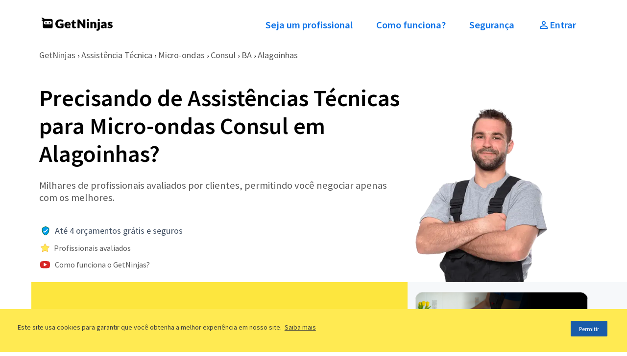

--- FILE ---
content_type: text/html; charset=utf-8
request_url: https://www.getninjas.com.br/assistencia-tecnica/micro-ondas/consul/ba/alagoinhas
body_size: 28328
content:
<!DOCTYPE html><html><head><meta charSet="utf-8"/><meta name="gn-release" content="434.1.1"/><meta name="viewport" content="width=device-width, initial-scale=1.0"/><title>10 Melhores Assistências Técnicas para Micro-ondas Consul em Alagoinhas | GetNinjas</title><meta name="description" content="Receba, em menos de 24 horas, até 3 orçamentos das Assistências Técnicas para Micro-ondas Consul mais bem avaliadas em Alagoinhas próximas a você."/><meta name="keywords"/><meta name="robots" content="index, follow"/><script id="gtm-script">(function(w,d,s,l,i){w[l]=w[l]||[];w[l].push({'gtm.start':
          new Date().getTime(),event:'gtm.js'});var f=d.getElementsByTagName(s)[0],
          j=d.createElement(s),dl=l!='dataLayer'?'&l='+l:'';j.async=true;j.src=
          'https://www.googletagmanager.com/gtm.js?id='+i+dl;f.parentNode.insertBefore(j,f);
          })(window,document,'script','tagManagerDataLayer', 'GTM-T2HGD');</script><script id="tagmanager-configs">(function(a,b){if('function'==typeof define&&define.amd)define(['exports'],b);else if('undefined'!=typeof exports)b(exports);else{var c={exports:{}};b(c.exports),a.tagmanagerWrap=c.exports}})(this,function(a){'use strict';function b(a,b,c){return b in a?Object.defineProperty(a,b,{value:c,enumerable:!0,configurable:!0,writable:!0}):a[b]=c,a}function c(a,b){if(!(a instanceof b))throw new TypeError('Cannot call a class as a function')}Object.defineProperty(a,'__esModule',{value:!0});var d=Object.assign||function(a){for(var b,c=1;c<arguments.length;c++)for(var d in b=arguments[c],b)Object.prototype.hasOwnProperty.call(b,d)&&(a[d]=b[d]);return a},e=function(){function a(a,b){for(var c,d=0;d<b.length;d++)c=b[d],c.enumerable=c.enumerable||!1,c.configurable=!0,'value'in c&&(c.writable=!0),Object.defineProperty(a,c.key,c)}return function(b,c,d){return c&&a(b.prototype,c),d&&a(b,d),b}}(),f={gtmId:'111111',virtualPageViewEvent:'virtual_pageview',startPush:{experiements:[]},addExperiments:[]},g=function(){function a(){var b=0<arguments.length&&void 0!==arguments[0]?arguments[0]:[],e=1<arguments.length&&void 0!==arguments[1]?arguments[1]:f;c(this,a),this.options=d({},f,e),this.dataLayer=b,this.dataLayer.push(this.options.startPush)}return e(a,[{key:'init',value:function(){d(window.tagManagerDataLayer,this.dataLayer),this.dataLayer=window.tagManagerDataLayer}},{key:'prependExperiment',value:function(a){var b=a.event,c=a.schema,d=a.data;this.options.startPush.experiments.push(d),this.custom({event:b,schema:c,data:d})}},{key:'virtualPageView',value:function(a,b){this.dataLayer.push({vpname:a,event:b||this.options.virtualPageViewEvent})}},{key:'eventCategory',value:function(a){var b=1<arguments.length&&void 0!==arguments[1]?arguments[1]:{},c=d({eventCategory:a,event:'GAEvent'},b);return this.dataLayer.push(c)}},{key:'custom',value:function(a){return this.dataLayer.push(a)}},{key:'bindEvents',value:function(){var a=this,b=[].slice.call(document.querySelectorAll('[data-gtm-event="ga-event"]'));return b.map(function(b){return b.getAttribute('data-gtm-bind')||(b.addEventListener('click',a._clickGAEvent.bind(a)),b.setAttribute('data-gtm-bind',!0)),b}),b}},{key:'_clickGAEvent',value:function(a){var b=a.currentTarget,c=this._getAttribute(b,'data-gtm-category'),d=this._getProps(b,['action','label','value','property']);this.eventCategory(c,d)}},{key:'_getProps',value:function(a,c){var e=this;return c.reduce(function(c,f){var g='event'+e._captalize(f),h=e._getAttribute(a,'data-gtm-'+f);return d({},c,b({},g,h))},{})}},{key:'_captalize',value:function(a){return a&&a[0].toUpperCase()+a.slice(1)}},{key:'_getAttribute',value:function(a,b){return a.getAttribute(b)||null}}]),a}();a.default=g});</script><script id="tagmanager-options">(function(){
              var tagManagerOptions = {
                page_type: 'categories:show',
                path_category: 'assistencia-tecnica/micro-ondas/consul',
              };
              var startPush = {
                page_type: tagManagerOptions.page_type,
                path_category: tagManagerOptions.path_category,
                experiments: window.experiments || []
              }
              window.tagManager = new window.tagmanagerWrap.default((window.tagManagerDataLayer || []), {
                gtmId: 'GTM-T2HGD',
                startPush
              });
              window.tagManager.init();
          })();</script><script id="gtm-tech-script">(function(w,d,s,l,i){w[l]=w[l]||[];w[l].push({'gtm.start':
            new Date().getTime(),event:'gtm.js'});var f=d.getElementsByTagName(s)[0],
            j=d.createElement(s),dl=l!='dataLayer'?'&l='+l:'';j.async=true;j.src=
            'https://www.googletagmanager.com/gtm.js?id='+i+dl;f.parentNode.insertBefore(j,f);
            })(window,document,'script','dataLayer','GTM-M6Z3JBLN');</script><noscript><iframe src="https://www.googletagmanager.com/ns.html?id=GTM-M6Z3JBLN" height="0" width="0" style="display:none;visibility:hidden"></iframe></noscript><meta property="og:title" content="10 Melhores Assistências Técnicas para Micro-ondas Consul em Alagoinhas | GetNinjas"/><meta property="og:description" content="Receba, em menos de 24 horas, até 3 orçamentos das Assistências Técnicas para Micro-ondas Consul mais bem avaliadas em Alagoinhas próximas a você."/><meta property="og:url" content="https://www.getninjas.com.br/categoria/assistencia-tecnica/micro-ondas/consul/ba/alagoinhas"/><meta property="og:type" content="website"/><meta property="og:image" content="https://www.getninjas.com.br/images/shared/og-image-default.jpg"/><meta property="og:site_name" content="GetNinjas"/><meta property="og:locale" content="pt_BR"/><meta name="twitter:card" content="summary_large_image"/><meta name="twitter:title" content="10 Melhores Assistências Técnicas para Micro-ondas Consul em Alagoinhas | GetNinjas"/><meta name="twitter:description" content="Receba, em menos de 24 horas, até 3 orçamentos das Assistências Técnicas para Micro-ondas Consul mais bem avaliadas em Alagoinhas próximas a você."/><meta name="twitter:image" content="https://www.getninjas.com.br/images/shared/og-image-default.jpg"/><link rel="canonical" href="https://www.getninjas.com.br/categoria/assistencia-tecnica/micro-ondas/consul/ba/alagoinhas"/><link rel="preload" as="image" imageSrcSet="/_next/image?url=https%3A%2F%2Fimages.getninjas.com.br%2Fcompressed_professional_header_images_b%2F124%2Foriginal%2Ftecnico.png%3F1498248731&amp;w=384&amp;q=75 1x, /_next/image?url=https%3A%2F%2Fimages.getninjas.com.br%2Fcompressed_professional_header_images_b%2F124%2Foriginal%2Ftecnico.png%3F1498248731&amp;w=992&amp;q=75 2x" fetchPriority="high"/><meta name="next-head-count" content="25"/><link rel="preconnect" href="https://site-clientes-assets.getninjas.com.br"/><link rel="dns-prefetch" href="https://site-clientes-assets.getninjas.com.br"/><link rel="preload" href="https://site-clientes-assets.getninjas.com.br/fonts/SourceSansPro-Regular.woff2" as="font" type="font/woff2" crossorigin="anonymous"/><link rel="preload" href="https://site-clientes-assets.getninjas.com.br/fonts/SourceSansPro-Italic.woff2" as="font" type="font/woff2" crossorigin="anonymous"/><link rel="preload" href="https://site-clientes-assets.getninjas.com.br/fonts/SourceSansPro-SemiBold.woff2" as="font" type="font/woff2" crossorigin="anonymous"/><style>@font-face{font-family:'Source Sans Pro';font-style:italic;font-weight:400;font-display:swap;src:url(https://site-clientes-assets.getninjas.com.br/fonts/SourceSansPro-Italic.woff2)format('woff2');}@font-face{font-family:'Source Sans Pro';font-style:normal;font-weight:400;font-display:swap;src: url(https://site-clientes-assets.getninjas.com.br/fonts/SourceSansPro-Regular.woff2)format('woff2');}@font-face{font-family:'Source Sans Pro';font-style:normal;font-weight:600;font-display:swap;src: url(https://site-clientes-assets.getninjas.com.br/fonts/SourceSansPro-SemiBold.woff2)format('woff2');}</style><link rel="preload" href="https://site-clientes-assets.getninjas.com.br/_next/static/css/46527b32aa3c8811.css" as="style"/><link rel="stylesheet" href="https://site-clientes-assets.getninjas.com.br/_next/static/css/46527b32aa3c8811.css" data-n-g=""/><link rel="preload" href="https://site-clientes-assets.getninjas.com.br/_next/static/css/835e36ee2c0848fc.css" as="style"/><link rel="stylesheet" href="https://site-clientes-assets.getninjas.com.br/_next/static/css/835e36ee2c0848fc.css" data-n-p=""/><link rel="preload" href="https://site-clientes-assets.getninjas.com.br/_next/static/css/97d857fb6b839d7c.css" as="style"/><link rel="stylesheet" href="https://site-clientes-assets.getninjas.com.br/_next/static/css/97d857fb6b839d7c.css" data-n-p=""/><noscript data-n-css=""></noscript><script defer="" nomodule="" src="https://site-clientes-assets.getninjas.com.br/_next/static/chunks/polyfills-78c92fac7aa8fdd8.js"></script><script src="https://site-clientes-assets.getninjas.com.br/_next/static/chunks/webpack-a6641218f4e95b60.js" defer=""></script><script src="https://site-clientes-assets.getninjas.com.br/_next/static/chunks/framework-71d3c97dc65aca8e.js" defer=""></script><script src="https://site-clientes-assets.getninjas.com.br/_next/static/chunks/main-b2f541670f1f5aaa.js" defer=""></script><script src="https://site-clientes-assets.getninjas.com.br/_next/static/chunks/pages/_app-fd39595b97cdc44f.js" defer=""></script><script src="https://site-clientes-assets.getninjas.com.br/_next/static/chunks/fea29d9f-8c9e0391606aa8ce.js" defer=""></script><script src="https://site-clientes-assets.getninjas.com.br/_next/static/chunks/ebc70433-6e6def003d65aa51.js" defer=""></script><script src="https://site-clientes-assets.getninjas.com.br/_next/static/chunks/3a17f596-b3f7981941defd03.js" defer=""></script><script src="https://site-clientes-assets.getninjas.com.br/_next/static/chunks/cb355538-5b2842c1f52e6a53.js" defer=""></script><script src="https://site-clientes-assets.getninjas.com.br/_next/static/chunks/5675-60fa1bef5ef53a76.js" defer=""></script><script src="https://site-clientes-assets.getninjas.com.br/_next/static/chunks/9139-6b8714cd360f592b.js" defer=""></script><script src="https://site-clientes-assets.getninjas.com.br/_next/static/chunks/7330-c3bbfebf041472bd.js" defer=""></script><script src="https://site-clientes-assets.getninjas.com.br/_next/static/chunks/9680-2670e215db910964.js" defer=""></script><script src="https://site-clientes-assets.getninjas.com.br/_next/static/chunks/7826-4f62f28857ed9f14.js" defer=""></script><script src="https://site-clientes-assets.getninjas.com.br/_next/static/chunks/pages/categoria/%5B...slug%5D-de1114f39f2a18f2.js" defer=""></script><script src="https://site-clientes-assets.getninjas.com.br/_next/static/Xy9YE6GAlIu_f3gv87tv4/_buildManifest.js" defer=""></script><script src="https://site-clientes-assets.getninjas.com.br/_next/static/Xy9YE6GAlIu_f3gv87tv4/_ssgManifest.js" defer=""></script></head><body><div id="__next"><style>#nprogress{pointer-events:none}#nprogress .bar{background:#1873e8;position:fixed;z-index:9999;top: 0;left:0;width:100%;height:3px}#nprogress .peg{display:block;position:absolute;right:0;width:100px;height:100%;box-shadow:0 0 10px #1873e8,0 0 5px #1873e8;opacity:1;-webkit-transform:rotate(3deg) translate(0px,-4px);-ms-transform:rotate(3deg) translate(0px,-4px);transform:rotate(3deg) translate(0px,-4px)}#nprogress .spinner{display:block;position:fixed;z-index:9999;top: 15px;right:15px}#nprogress .spinner-icon{width:18px;height:18px;box-sizing:border-box;border:2px solid transparent;border-top-color:#1873e8;border-left-color:#1873e8;border-radius:50%;-webkit-animation:nprogress-spinner 400ms linear infinite;animation:nprogress-spinner 400ms linear infinite}.nprogress-custom-parent{overflow:hidden;position:relative}.nprogress-custom-parent #nprogress .bar,.nprogress-custom-parent #nprogress .spinner{position:absolute}@-webkit-keyframes nprogress-spinner{0%{-webkit-transform:rotate(0deg)}100%{-webkit-transform:rotate(360deg)}}@keyframes nprogress-spinner{0%{transform:rotate(0deg)}100%{transform:rotate(360deg)}}</style><div class="app-banner"><img src="data:image/svg+xml,%3csvg width=&#x27;49&#x27; height=&#x27;48&#x27; fill=&#x27;none&#x27; xmlns=&#x27;http://www.w3.org/2000/svg&#x27;%3e%3cg filter=&#x27;url(%23a)&#x27;%3e%3cg clip-path=&#x27;url(%23b)&#x27;%3e%3crect x=&#x27;3&#x27; y=&#x27;3&#x27; width=&#x27;40.85&#x27; height=&#x27;40&#x27; rx=&#x27;6&#x27; fill=&#x27;%23FDE63E&#x27;/%3e%3cpath d=&#x27;M21.95 19.06H17.8a.8.8 0 0 0-.54.22.75.75 0 0 0-.23.53v1.24a.72.72 0 0 0 .23.53.9.9 0 0 0 .6.21h1.28v1.9a5.88 5.88 0 0 1-2.12.38c-.56 0-1.12-.1-1.64-.3a3.7 3.7 0 0 1-2.16-2.33 5.88 5.88 0 0 1-.02-3.79c.17-.5.44-.98.8-1.38.34-.39.77-.7 1.25-.9a4.21 4.21 0 0 1 1.65-.32c.3 0 .61 0 .91.04a4.64 4.64 0 0 1 1.46.42c.24.12.49.25.75.4a1.13 1.13 0 0 0 1.22.08c.15-.1.29-.22.38-.37l.51-.75a1.07 1.07 0 0 0-.28-1.5l-.3-.19c-.39-.25-.8-.46-1.25-.62a9.06 9.06 0 0 0-3.29-.56c-1.11 0-2.22.19-3.27.57a6.86 6.86 0 0 0-4.06 3.87 8.12 8.12 0 0 0 .04 5.96 7.1 7.1 0 0 0 4.03 3.93c.97.39 2 .58 3.04.58.57 0 1.14-.03 1.7-.09.5-.05 1-.15 1.5-.28a7.6 7.6 0 0 0 2.5-1.2l.07-.04v-5.64c0-.15-.06-.3-.17-.4a.6.6 0 0 0-.42-.18M37.74 12h-2.36a.48.48 0 0 0-.34.13.45.45 0 0 0-.14.33v8.28l-6.22-8.18a2 2 0 0 0-.27-.28 1.02 1.02 0 0 0-.6-.26 2.3 2.3 0 0 0-.39 0H26.1a.64.64 0 0 0-.44.18.6.6 0 0 0-.18.43v13.41c0 .14.05.28.16.38.1.1.24.15.38.15h2.14c.17 0 .32-.05.44-.16a.6.6 0 0 0 .2-.4V17.9l6.19 8.09c.15.2.36.36.6.48.22.09.47.13.72.13h1.33a.6.6 0 0 0 .42-.17c.11-.1.17-.25.17-.4V12.43a.42.42 0 0 0-.13-.31.45.45 0 0 0-.32-.13&#x27; fill=&#x27;black&#x27;/%3e%3cpath d=&#x27;M3 32h40.85v11H3V32Z&#x27; fill=&#x27;%230E73E8&#x27;/%3e%3cpath d=&#x27;M17.2 39.05c-.23 0-.44-.05-.63-.15-.18-.1-.33-.25-.45-.45-.11-.2-.17-.45-.17-.74s.06-.53.18-.73c.11-.2.27-.37.46-.47.19-.11.4-.17.62-.17a1 1 0 0 1 .46.1c.14.07.25.15.34.24l-.32.38a.94.94 0 0 0-.21-.15.59.59 0 0 0-.58.04.7.7 0 0 0-.24.29c-.06.13-.09.28-.09.45 0 .27.06.48.18.63.11.15.27.22.47.22.1 0 .2-.02.29-.07.08-.05.16-.1.22-.17l.32.36a1.1 1.1 0 0 1-.86.39ZM18.46 39v-2.6h.6v2.1h1.05v.5h-1.65ZM20.57 39v-2.6h.6V39h-.6ZM21.8 39v-2.6h1.67v.49H22.4v.52h.9v.5h-.9v.6h1.1V39h-1.7ZM24.04 39v-2.6h.62l.69 1.29.26.57h.02l-.05-.46a4.42 4.42 0 0 1-.03-.49v-.92h.58V39h-.62l-.7-1.3-.26-.57h-.01a113.78 113.78 0 0 0 .07.95V39h-.57ZM27.27 39v-2.11h-.73v-.5h2.07v.5h-.73V39h-.6ZM29.03 39v-2.6h1.66v.49h-1.06v.52h.9v.5h-.9v.6h1.1V39h-1.7Z&#x27; fill=&#x27;%23F6F8FA&#x27;/%3e%3c/g%3e%3c/g%3e%3cdefs%3e%3cclipPath id=&#x27;b&#x27;%3e%3crect x=&#x27;3&#x27; y=&#x27;3&#x27; width=&#x27;40.85&#x27; height=&#x27;40&#x27; rx=&#x27;6&#x27; fill=&#x27;white&#x27;/%3e%3c/clipPath%3e%3cfilter id=&#x27;a&#x27; x=&#x27;0&#x27; y=&#x27;0&#x27; width=&#x27;48.85&#x27; height=&#x27;48&#x27; filterUnits=&#x27;userSpaceOnUse&#x27; color-interpolation-filters=&#x27;sRGB&#x27;%3e%3cfeFlood flood-opacity=&#x27;0&#x27; result=&#x27;BackgroundImageFix&#x27;/%3e%3cfeColorMatrix in=&#x27;SourceAlpha&#x27; values=&#x27;0 0 0 0 0 0 0 0 0 0 0 0 0 0 0 0 0 0 127 0&#x27; result=&#x27;hardAlpha&#x27;/%3e%3cfeOffset dx=&#x27;1&#x27; dy=&#x27;1&#x27;/%3e%3cfeGaussianBlur stdDeviation=&#x27;2&#x27;/%3e%3cfeComposite in2=&#x27;hardAlpha&#x27; operator=&#x27;out&#x27;/%3e%3cfeColorMatrix values=&#x27;0 0 0 0 0 0 0 0 0 0 0 0 0 0 0 0 0 0 0.25 0&#x27;/%3e%3cfeBlend in2=&#x27;BackgroundImageFix&#x27; result=&#x27;effect1_dropShadow_685_39427&#x27;/%3e%3cfeBlend in=&#x27;SourceGraphic&#x27; in2=&#x27;effect1_dropShadow_685_39427&#x27; result=&#x27;shape&#x27;/%3e%3c/filter%3e%3c/defs%3e%3c/svg%3e" alt="App GetNinjas Cliente" class="app-banner__image" width="60" height="60"/><div class="app-banner__info"><div class="app-banner__title">GetNinjas - Cliente</div><div class="app-banner__subtitle">Receba orçamentos grátis</div><div class="app-banner__stars"><div class="stars"><img class="stars__image stars__image--small" src="data:image/svg+xml,%3csvg width=&#x27;24&#x27; height=&#x27;24&#x27; viewBox=&#x27;0 0 24 24&#x27; fill=&#x27;none&#x27; xmlns=&#x27;http://www.w3.org/2000/svg&#x27;%3e%3cpath d=&#x27;M6.56292 19.1324C6.53075 19.32 6.60786 19.5095 6.76184 19.6214C6.91581 19.7333 7.11994 19.748 7.2884 19.6595L12 17.1824L16.7116 19.6595C16.8801 19.748 17.0842 19.7333 17.2382 19.6214C17.3921 19.5095 17.4692 19.32 17.4371 19.1324L16.5372 13.8859L20.349 10.1704C20.4853 10.0375 20.5343 9.83884 20.4755 9.65783C20.4167 9.47683 20.2602 9.3449 20.0719 9.31754L14.8042 8.55209L12.4484 3.77872C12.3641 3.60805 12.1903 3.5 12 3.5C11.8097 3.5 11.6359 3.60805 11.5516 3.77872L9.19583 8.55209L3.9281 9.31754C3.73976 9.3449 3.58328 9.47683 3.52447 9.65783C3.46566 9.83884 3.51471 10.0375 3.65099 10.1704L7.46276 13.8859L6.56292 19.1324Z&#x27; fill=&#x27;%23FFEA52&#x27; stroke=&#x27;%23F6BA50&#x27; stroke-linecap=&#x27;round&#x27; stroke-linejoin=&#x27;round&#x27;/%3e%3c/svg%3e" width="18" height="18" alt="Ícone de recomendação, o valor dessa recomendação é: 1"/><img class="stars__image stars__image--small" src="data:image/svg+xml,%3csvg width=&#x27;24&#x27; height=&#x27;24&#x27; viewBox=&#x27;0 0 24 24&#x27; fill=&#x27;none&#x27; xmlns=&#x27;http://www.w3.org/2000/svg&#x27;%3e%3cpath d=&#x27;M6.56292 19.1324C6.53075 19.32 6.60786 19.5095 6.76184 19.6214C6.91581 19.7333 7.11994 19.748 7.2884 19.6595L12 17.1824L16.7116 19.6595C16.8801 19.748 17.0842 19.7333 17.2382 19.6214C17.3921 19.5095 17.4692 19.32 17.4371 19.1324L16.5372 13.8859L20.349 10.1704C20.4853 10.0375 20.5343 9.83884 20.4755 9.65783C20.4167 9.47683 20.2602 9.3449 20.0719 9.31754L14.8042 8.55209L12.4484 3.77872C12.3641 3.60805 12.1903 3.5 12 3.5C11.8097 3.5 11.6359 3.60805 11.5516 3.77872L9.19583 8.55209L3.9281 9.31754C3.73976 9.3449 3.58328 9.47683 3.52447 9.65783C3.46566 9.83884 3.51471 10.0375 3.65099 10.1704L7.46276 13.8859L6.56292 19.1324Z&#x27; fill=&#x27;%23FFEA52&#x27; stroke=&#x27;%23F6BA50&#x27; stroke-linecap=&#x27;round&#x27; stroke-linejoin=&#x27;round&#x27;/%3e%3c/svg%3e" width="18" height="18" alt="Ícone de recomendação, o valor dessa recomendação é: 2"/><img class="stars__image stars__image--small" src="data:image/svg+xml,%3csvg width=&#x27;24&#x27; height=&#x27;24&#x27; viewBox=&#x27;0 0 24 24&#x27; fill=&#x27;none&#x27; xmlns=&#x27;http://www.w3.org/2000/svg&#x27;%3e%3cpath d=&#x27;M6.56292 19.1324C6.53075 19.32 6.60786 19.5095 6.76184 19.6214C6.91581 19.7333 7.11994 19.748 7.2884 19.6595L12 17.1824L16.7116 19.6595C16.8801 19.748 17.0842 19.7333 17.2382 19.6214C17.3921 19.5095 17.4692 19.32 17.4371 19.1324L16.5372 13.8859L20.349 10.1704C20.4853 10.0375 20.5343 9.83884 20.4755 9.65783C20.4167 9.47683 20.2602 9.3449 20.0719 9.31754L14.8042 8.55209L12.4484 3.77872C12.3641 3.60805 12.1903 3.5 12 3.5C11.8097 3.5 11.6359 3.60805 11.5516 3.77872L9.19583 8.55209L3.9281 9.31754C3.73976 9.3449 3.58328 9.47683 3.52447 9.65783C3.46566 9.83884 3.51471 10.0375 3.65099 10.1704L7.46276 13.8859L6.56292 19.1324Z&#x27; fill=&#x27;%23FFEA52&#x27; stroke=&#x27;%23F6BA50&#x27; stroke-linecap=&#x27;round&#x27; stroke-linejoin=&#x27;round&#x27;/%3e%3c/svg%3e" width="18" height="18" alt="Ícone de recomendação, o valor dessa recomendação é: 3"/><img class="stars__image stars__image--small" src="data:image/svg+xml,%3csvg width=&#x27;24&#x27; height=&#x27;24&#x27; viewBox=&#x27;0 0 24 24&#x27; fill=&#x27;none&#x27; xmlns=&#x27;http://www.w3.org/2000/svg&#x27;%3e%3cpath d=&#x27;M6.56292 19.1324C6.53075 19.32 6.60786 19.5095 6.76184 19.6214C6.91581 19.7333 7.11994 19.748 7.2884 19.6595L12 17.1824L16.7116 19.6595C16.8801 19.748 17.0842 19.7333 17.2382 19.6214C17.3921 19.5095 17.4692 19.32 17.4371 19.1324L16.5372 13.8859L20.349 10.1704C20.4853 10.0375 20.5343 9.83884 20.4755 9.65783C20.4167 9.47683 20.2602 9.3449 20.0719 9.31754L14.8042 8.55209L12.4484 3.77872C12.3641 3.60805 12.1903 3.5 12 3.5C11.8097 3.5 11.6359 3.60805 11.5516 3.77872L9.19583 8.55209L3.9281 9.31754C3.73976 9.3449 3.58328 9.47683 3.52447 9.65783C3.46566 9.83884 3.51471 10.0375 3.65099 10.1704L7.46276 13.8859L6.56292 19.1324Z&#x27; fill=&#x27;%23FFEA52&#x27; stroke=&#x27;%23F6BA50&#x27; stroke-linecap=&#x27;round&#x27; stroke-linejoin=&#x27;round&#x27;/%3e%3c/svg%3e" width="18" height="18" alt="Ícone de recomendação, o valor dessa recomendação é: 4"/><img class="stars__image stars__image--small" src="data:image/svg+xml,%3csvg width=&#x27;24&#x27; height=&#x27;24&#x27; viewBox=&#x27;0 0 24 24&#x27; fill=&#x27;none&#x27; xmlns=&#x27;http://www.w3.org/2000/svg&#x27;%3e%3cpath d=&#x27;M6.56292 19.1324C6.53075 19.32 6.60786 19.5095 6.76184 19.6214C6.91581 19.7333 7.11994 19.748 7.2884 19.6595L12 17.1824L16.7116 19.6595C16.8801 19.748 17.0842 19.7333 17.2382 19.6214C17.3921 19.5095 17.4692 19.32 17.4371 19.1324L16.5372 13.8859L20.349 10.1704C20.4853 10.0375 20.5343 9.83884 20.4755 9.65783C20.4167 9.47683 20.2602 9.3449 20.0719 9.31754L14.8042 8.55209L12.4484 3.77872C12.3641 3.60805 12.1903 3.5 12 3.5C11.8097 3.5 11.6359 3.60805 11.5516 3.77872L9.19583 8.55209L3.9281 9.31754C3.73976 9.3449 3.58328 9.47683 3.52447 9.65783C3.46566 9.83884 3.51471 10.0375 3.65099 10.1704L7.46276 13.8859L6.56292 19.1324Z&#x27; fill=&#x27;%23FFEA52&#x27; stroke=&#x27;%23F6BA50&#x27; stroke-linecap=&#x27;round&#x27; stroke-linejoin=&#x27;round&#x27;/%3e%3c/svg%3e" width="18" height="18" alt="Ícone de recomendação, o valor dessa recomendação é: 5"/></div><span class="app-banner__stars-ammount">+30K</span></div></div><a class="button primary default app-banner__link" href="https://backend-for-frontend.getninjas.com.br/api/v1/conversions/redirect_to_download_page/cli?utm_source=floating_geoloc&amp;utm_medium=getninjas">Baixar app</a><button class="app-banner__close"><img src="data:image/svg+xml,%3csvg width=&#x27;15&#x27; height=&#x27;18&#x27; fill=&#x27;none&#x27; xmlns=&#x27;http://www.w3.org/2000/svg&#x27;%3e%3cpath d=&#x27;M10.87 4.09a.52.52 0 0 0-.84 0l-2.9 3.5-2.9-3.5a.52.52 0 0 0-.85 0 .82.82 0 0 0 0 1l2.9 3.5-2.9 3.5a.82.82 0 0 0 0 1.01c.24.28.61.28.84 0l2.9-3.5 2.9 3.5c.24.28.61.28.85 0a.82.82 0 0 0 0-1l-2.9-3.5 2.9-3.5a.83.83 0 0 0 0-1.01Z&#x27; fill=&#x27;%23556476&#x27;/%3e%3c/svg%3e" alt="Close icon" width="18" height="18"/></button></div><header class="header no-space-top no-space-bottom"><div class="container "><div class="row header__row-between space-between"><div class="col-sm-5 col-md-4 header__logo-area-getninjas"><a href="https://www.getninjas.com.br" class="logo"><img src="data:image/svg+xml,%3csvg xmlns=&#x27;http://www.w3.org/2000/svg&#x27; width=&#x27;378&#x27; height=&#x27;88&#x27; fill=&#x27;none&#x27;%3e%3cpath fill=&#x27;black&#x27; d=&#x27;M123.574 43.285c1.073 0 1.945.887 1.945 1.975v18.606l-.203.152a24.92 24.92 0 0 1-3.776 2.318 24.29 24.29 0 0 1-4.182 1.595 30.578 30.578 0 0 1-4.712.919 46.24 46.24 0 0 1-5.345.291c-3.437 0-6.663-.625-9.591-1.858-2.926-1.233-5.496-2.962-7.64-5.136-2.143-2.175-3.847-4.788-5.062-7.768-1.215-2.979-1.832-6.259-1.832-9.748 0-3.549.59-6.859 1.75-9.835 1.163-2.985 2.852-5.596 5.021-7.763 2.166-2.165 4.82-3.873 7.886-5.074 3.062-1.197 6.525-1.806 10.294-1.806 1.945 0 3.804.166 5.522.492 1.717.327 3.323.781 4.771 1.346a22.135 22.135 0 0 1 4.013 2.045c.302.195.611.41.923.63 1.558 1.124 1.949 3.286.89 4.92l-1.602 2.47a4.027 4.027 0 0 1-1.219 1.218c-1.119.697-2.485.605-3.847-.261a32.834 32.834 0 0 0-2.354-1.31 13.975 13.975 0 0 0-2.224-.887 14.393 14.393 0 0 0-2.395-.5 23.763 23.763 0 0 0-2.86-.158c-1.931 0-3.689.35-5.227 1.038a11.208 11.208 0 0 0-3.938 2.914c-1.082 1.254-1.93 2.783-2.52 4.547-.594 1.776-.896 3.785-.896 5.974 0 2.422.334 4.598.988 6.466.652 1.862 1.564 3.451 2.708 4.726a11.511 11.511 0 0 0 4.078 2.918c1.571.668 3.317 1.007 5.189 1.007 1.438 0 2.726-.126 3.83-.374.995-.224 1.951-.52 2.844-.878v-6.268h-4.071c-.807 0-1.457-.231-1.931-.687-.484-.461-.728-1.052-.728-1.755V45.76c0-1.365 1.094-2.474 2.438-2.474h13.065Zm34.097-5.425c1.346 1.354 2.41 3.033 3.161 4.993.75 1.949 1.13 4.184 1.13 6.644 0 .774-.034 1.416-.099 1.906-.075.55-.211.983-.419 1.325a1.84 1.84 0 0 1-.936.79c-.343.13-.758.193-1.269.193h-18.416c.346 2.363 1.111 4.108 2.274 5.187 1.254 1.164 2.903 1.753 4.901 1.753 1.085 0 2.024-.134 2.796-.394a14.26 14.26 0 0 0 2.13-.901 213.77 213.77 0 0 1 1.784-.938 4.18 4.18 0 0 1 1.927-.474c.953 0 1.689.365 2.188 1.086l1.961 2.451c.676.848.609 2.094-.151 2.838a14.456 14.456 0 0 1-2.384 1.896 17.595 17.595 0 0 1-3.726 1.79 20.106 20.106 0 0 1-3.809.893 28.317 28.317 0 0 1-3.605.244c-2.355 0-4.599-.395-6.666-1.176a15.416 15.416 0 0 1-5.48-3.512c-1.556-1.546-2.803-3.49-3.703-5.78-.899-2.284-1.353-4.969-1.353-7.985 0-2.287.391-4.485 1.159-6.53a16.235 16.235 0 0 1 3.344-5.42c1.448-1.546 3.224-2.788 5.276-3.692 2.054-.904 4.404-1.363 6.978-1.363 2.231 0 4.303.358 6.162 1.064 1.869.71 3.5 1.756 4.845 3.112Zm28.676 22.863 2.261 3.588c.231.366.362.797.319 1.228a1.794 1.794 0 0 1-.846 1.376 14.202 14.202 0 0 1-3.314 1.48 17.357 17.357 0 0 1-5.064.748c-1.622 0-3.073-.245-4.322-.727-1.26-.486-2.337-1.188-3.198-2.084-.863-.898-1.525-1.996-1.97-3.261-.442-1.25-.664-2.664-.664-4.199v-16.76h-2.294a2.341 2.341 0 0 1-1.64-.633c-.466-.43-.701-1.05-.701-1.841v-2.44c0-1.09.76-2.028 1.817-2.235l3.51-.691 1.861-7.833c.219-.884.852-1.935 2.647-1.935h3.413c1.233 0 2.232 1.013 2.232 2.263v7.497h6.326c.925 0 1.676.763 1.676 1.7v3.83c0 1.28-1.024 2.318-2.285 2.318h-5.717v16.084c0 .657.153 1.2.455 1.612.274.37.667.553 1.202.553a2.562 2.562 0 0 0 1.307-.312c.186-.102.363-.188.529-.27.228-.107.485-.16.768-.16.408 0 .751.106 1.02.313.231.18.451.439.672.79Zm49.766-40.054c.79 0 1.433.653 1.433 1.455v44.584c0 1.059-.848 1.919-1.89 1.919h-4.201c-.891 0-1.664-.145-2.298-.43-.647-.293-1.267-.82-1.843-1.57l-19.505-26.58c.013.225.026.451.037.673.045.79.068 1.54.068 2.235v23.642c0 1.119-.899 2.03-2 2.03h-6.742c-.952 0-1.724-.785-1.724-1.751v-44.21c0-1.101.884-1.997 1.97-1.997h4.183c.484 0 .902.022 1.241.07.365.048.701.143.999.282.298.14.589.337.859.585.252.232.535.543.845.923l19.649 26.788a51.06 51.06 0 0 1-.113-3.3v-23.84c0-.832.667-1.508 1.487-1.508h7.545Zm18.45 13.53c.777 0 1.411.643 1.411 1.431v31.565c0 .79-.634 1.433-1.411 1.433h-8.024a1.424 1.424 0 0 1-1.411-1.433V35.63c0-.788.632-1.43 1.411-1.43h8.024Zm36.377 3.255c.992 1.175 1.751 2.589 2.258 4.204.499 1.6.752 3.359.752 5.229v19.379c0 1.303-1.043 2.361-2.326 2.361h-6.631c-1.042 0-1.888-.858-1.888-1.915V46.887c0-1.503-.335-2.68-.997-3.495-.647-.796-1.59-1.184-2.883-1.184-.997 0-1.95.222-2.829.659-.843.418-1.669.98-2.449 1.672v21.87c0 1.222-.981 2.218-2.185 2.218h-6.795c-1.029 0-1.866-.85-1.866-1.894V36.08c0-1.037.831-1.88 1.855-1.88h4.743c.71 0 1.321.169 1.817.504.509.343.871.858 1.076 1.529l.342 1.165c.466-.412.942-.804 1.419-1.163a11.986 11.986 0 0 1 2.266-1.363 13.538 13.538 0 0 1 2.606-.87 13.88 13.88 0 0 1 3.047-.319c1.862 0 3.539.336 4.986.995a10.478 10.478 0 0 1 3.682 2.775Zm19.481-3.255c.729 0 1.321.603 1.321 1.343v34.61c0 1.607-.203 3.145-.605 4.569a9.996 9.996 0 0 1-2.043 3.837c-.949 1.095-2.209 1.971-3.746 2.6-1.527.623-3.432.938-5.664.938a16.68 16.68 0 0 1-2.308-.15 17.91 17.91 0 0 1-1.522-.282c-.615-.137-1.05-.73-1.011-1.376l.276-4.562c.056-.6.267-1.056.625-1.36.354-.299.939-.438 1.845-.438.715 0 1.301-.06 1.744-.179.394-.103.694-.275.915-.523.224-.254.388-.616.485-1.072.108-.514.164-1.188.164-2.003V35.606c0-.776.623-1.407 1.385-1.407h8.139Zm32.789 3.233c1.153 1.216 2.05 2.68 2.665 4.347.611 1.66.92 3.498.92 5.462v19.69c0 .936-.749 1.697-1.668 1.697h-3.341c-1.025 0-1.793-.147-2.349-.448-.589-.319-1.055-.93-1.42-1.874l-.449-1.178a30.456 30.456 0 0 1-1.879 1.442 15.545 15.545 0 0 1-2.443 1.416c-.846.39-1.76.683-2.716.873-.952.187-2.015.283-3.161.283-1.547 0-2.976-.21-4.247-.621-1.288-.42-2.403-1.047-3.309-1.868-.911-.823-1.623-1.859-2.115-3.079-.488-1.208-.736-2.617-.736-4.185 0-1.256.317-2.559.939-3.873.628-1.323 1.72-2.538 3.247-3.607 1.5-1.05 3.537-1.94 6.057-2.644 2.399-.666 5.426-1.018 8.999-1.048v-.925c0-1.832-.356-3.155-1.059-3.931-.701-.776-1.687-1.152-3.012-1.152-1.103 0-2.011.12-2.695.357-.71.249-1.351.53-1.907.836-.592.33-1.174.627-1.729.885-.615.288-1.348.433-2.177.433-.779 0-1.458-.197-2.017-.587a4.185 4.185 0 0 1-1.278-1.41l-1.299-2.282c-.401-.705-.241-1.612.371-2.115a20.448 20.448 0 0 1 6.038-3.438c2.468-.883 5.146-1.333 7.964-1.333 2.043 0 3.918.343 5.569 1.02 1.657.68 3.083 1.64 4.237 2.857Zm33.905 16.139c.462 1.03.695 2.272.695 3.69 0 1.715-.311 3.323-.93 4.776a10.244 10.244 0 0 1-2.788 3.796c-1.219 1.047-2.74 1.872-4.52 2.448-1.769.572-3.824.862-6.107.862-1.147 0-2.31-.113-3.458-.331a23.413 23.413 0 0 1-3.325-.889 18.128 18.128 0 0 1-2.987-1.342 14.35 14.35 0 0 1-1.521-.989c-.686-.512-.861-1.487-.405-2.221l1.747-2.806a3.83 3.83 0 0 1 1.138-1.17c.463-.3 1.055-.45 1.762-.45.656 0 1.256.15 1.785.45l1.476.837c.502.284 1.1.555 1.782.802.651.237 1.497.358 2.514.358.71 0 1.312-.076 1.795-.22.459-.142.822-.328 1.085-.558.257-.228.449-.482.567-.755.119-.279.18-.567.18-.858 0-.526-.167-.942-.512-1.275-.399-.386-.936-.727-1.596-1.013a21.07 21.07 0 0 0-2.404-.847 48.722 48.722 0 0 1-2.838-.928 22.982 22.982 0 0 1-2.873-1.268 10.248 10.248 0 0 1-2.588-1.931c-.761-.785-1.385-1.755-1.851-2.883-.468-1.13-.706-2.508-.706-4.095 0-1.48.287-2.909.849-4.246a9.972 9.972 0 0 1 2.559-3.545c1.124-1.007 2.548-1.815 4.233-2.404 1.676-.586 3.653-.881 5.878-.881 1.208 0 2.399.11 3.54.331 1.137.218 2.219.531 3.215.928a15.5 15.5 0 0 1 2.756 1.414c.476.31.925.644 1.339.989.689.578.84 1.596.35 2.37l-1.633 2.58c-.296.474-.624.822-.976 1.033-.731.44-1.916.433-2.947-.019l-1.508-.66a15.885 15.885 0 0 0-1.77-.64c-.629-.189-1.361-.287-2.175-.287-1.135 0-2.006.213-2.582.63-.533.387-.792.91-.792 1.601 0 .479.162.864.492 1.173.39.367.923.699 1.586.985a23.08 23.08 0 0 0 2.393.866c.917.282 1.866.599 2.818.943.968.349 1.926.765 2.85 1.232a10.97 10.97 0 0 1 2.561 1.79 8.16 8.16 0 0 1 1.847 2.627ZM250.604 28.58c-5.446 0-5.446 0-5.446-5.067 0-3.052 2.438-5.526 5.446-5.526 3.008 0 5.448 2.474 5.448 5.526 0 5.066 0 5.066-5.448 5.066Zm55.831 0c-5.448 0-5.448 0-5.448-5.067 0-3.052 2.44-5.526 5.448-5.526 3.008 0 5.446 2.474 5.446 5.526 0 5.066 0 5.066-5.446 5.066ZM141.916 46.909h11.172a8.54 8.54 0 0 0-.27-1.679 5.195 5.195 0 0 0-.897-1.834c-.405-.526-.951-.961-1.619-1.29-.667-.33-1.503-.496-2.48-.496-1.738 0-3.103.497-4.06 1.477-.874.894-1.497 2.181-1.846 3.822Zm188.208 9.514c-.652.345-1.102.727-1.337 1.138-.244.424-.361.87-.361 1.37 0 .974.242 1.652.719 2.013.522.398 1.33.6 2.4.6 1.19 0 2.242-.213 3.124-.63.848-.401 1.723-1.055 2.601-1.94v-3.856c-1.701.02-3.135.147-4.259.377-1.22.25-2.191.563-2.887.928Z&#x27;/%3e%3cpath fill=&#x27;black&#x27; fill-rule=&#x27;evenodd&#x27; d=&#x27;M27.313 68.93c-4.646 0-8.448-3.806-8.448-8.457V26.645c0-4.651 3.802-8.457 8.448-8.457h33.792c4.646 0 8.447 3.806 8.447 8.457v33.828c0 4.651-3.801 8.457-8.448 8.457h-33.79Z&#x27; clip-rule=&#x27;evenodd&#x27;/%3e%3cpath fill=&#x27;black&#x27; fill-rule=&#x27;evenodd&#x27; d=&#x27;M29.067 18.436c3.264 2.07-3.133 7.004-6.997 7.004-3.863 0-9.46-10.756-9.46-14.624 0-3.868 11.88 4.72 16.456 7.62Z&#x27; clip-rule=&#x27;evenodd&#x27;/%3e%3cpath fill=&#x27;black&#x27; fill-rule=&#x27;evenodd&#x27; d=&#x27;M21.008 27.404c-1.731 1.67-7.688.5-8.929-.79-1.24-1.29 6.836-3.558 9.817-4.567&#x27; clip-rule=&#x27;evenodd&#x27;/%3e%3cpath fill=&#x27;%23FFFFFE&#x27; fill-rule=&#x27;evenodd&#x27; d=&#x27;M56.117 47.631H32.31c-4.644 0-8.444-3.816-8.444-8.48v-1.295c0-4.664 3.8-8.48 8.444-8.48h23.806c4.645 0 8.444 3.816 8.444 8.48v1.295c0 4.664-3.8 8.48-8.444 8.48Z&#x27; clip-rule=&#x27;evenodd&#x27;/%3e%3cpath fill=&#x27;black&#x27; fill-rule=&#x27;evenodd&#x27; d=&#x27;M35.644 42.562c-4.057 0-4.057 0-4.057-3.82 0-2.301 1.817-4.167 4.057-4.167s4.057 1.866 4.057 4.167c0 3.82 0 3.82-4.057 3.82Z&#x27; clip-rule=&#x27;evenodd&#x27;/%3e%3cpath fill=&#x27;%23FFFFFE&#x27; fill-rule=&#x27;evenodd&#x27; d=&#x27;M40.213 39.519a1.521 1.521 0 1 0-3.043 0 1.521 1.521 0 0 0 3.043 0Z&#x27; clip-rule=&#x27;evenodd&#x27;/%3e%3cpath fill=&#x27;black&#x27; fill-rule=&#x27;evenodd&#x27; d=&#x27;M52.886 42.562c-4.056 0-4.056 0-4.056-3.82 0-2.301 1.816-4.167 4.056-4.167s4.057 1.866 4.057 4.167c0 3.82 0 3.82-4.057 3.82Z&#x27; clip-rule=&#x27;evenodd&#x27;/%3e%3cpath fill=&#x27;%23FFFFFE&#x27; fill-rule=&#x27;evenodd&#x27; d=&#x27;M57.582 39.519a1.521 1.521 0 1 0-3.042 0 1.521 1.521 0 0 0 3.042 0Z&#x27; clip-rule=&#x27;evenodd&#x27;/%3e%3cpath fill=&#x27;black&#x27; fill-rule=&#x27;evenodd&#x27; d=&#x27;M65.766 66.764a3.803 3.803 0 0 1-5.378-.002l-4.686-4.688a3.803 3.803 0 0 1 .002-5.38l1.716-1.714a3.803 3.803 0 0 1 5.378.003l4.686 4.688a3.803 3.803 0 0 1-.003 5.379l-1.715 1.714Z&#x27; clip-rule=&#x27;evenodd&#x27;/%3e%3c/svg%3e" alt="Logo da empresa GetNinjas" width="150" height="33" title="Logo da empresa GetNinjas"/></a></div><nav class="nav col-md-8 header-nav"><ul class="nav-list header__links"><li class="nav-item header-link header-menu hide-sm"><a class="button inverse default no-wrap" href="/anuncie">Seja um profissional</a></li><li class="nav-item header-link header-menu hide-sm"><a class="button inverse default no-wrap" href="/#what-is-getninjas">Como funciona?</a></li><li class="nav-item header-link header-menu hide-sm"><a class="button inverse default no-wrap" href="https://www.getninjas.com.br/seguranca">Segurança</a></li><li class="auth-link header-menu hide-sm"><p><span aria-live="polite" aria-busy="true"><span class="react-loading-skeleton" style="height:78px;width:120px;--base-color:#afaeae;--highlight-color:#444">‌</span><br/></span></p></li></ul></nav></div></div></header><main class="CategoryTemplate_category-page__ZJ6U_ category-page" data-category-slug="assistencia-tecnica/micro-ondas/consul"><div class="container CategoryTemplate_main-section__7HYDY main-section"><div class="row space-bottom hide-md"><div class="col-sm-12"><a class="button primary default CategoryTemplate_profissional-button__V9bXT primary hide-md profissional-button full-width" title="Você é um profissional? Clique aqui" aria-label="Você é um profissional? Clique aqui" href="/seja-um-profissional?utm_source=pag_categorias&amp;utm_medium=getninjas">Seja um profissional<svg stroke="currentColor" fill="currentColor" stroke-width="0" viewBox="0 0 24 24" height="24" width="24" xmlns="http://www.w3.org/2000/svg"><path fill="none" d="M0 0h24v24H0V0z"></path><path d="M12 4l-1.41 1.41L16.17 11H4v2h12.17l-5.58 5.59L12 20l8-8-8-8z"></path></svg></a></div></div><div class="row bottom-sm"><div class="CategoryTemplate_main-section__title-area__cc4nt col-sm-12 col-md-8 main-section__title-area"><ul class="breadcrumb hide-sm"><li class="breadcrumb__item"><a href="/">GetNinjas</a><span class="separator">›</span></li><li class="breadcrumb__item"><a href="/assistencia-tecnica">Assistência Técnica</a><span class="separator">›</span></li><li class="breadcrumb__item"><a href="/assistencia-tecnica/micro-ondas">Micro-ondas</a><span class="separator">›</span></li><li class="breadcrumb__item"><a href="/assistencia-tecnica/micro-ondas/consul">Consul</a><span class="separator">›</span></li><li class="breadcrumb__item"><a href="/assistencia-tecnica/micro-ondas/consul/ba">BA</a><span class="separator">›</span></li><li class="breadcrumb__item"><a href="/assistencia-tecnica/micro-ondas/consul/ba/alagoinhas">Alagoinhas</a></li></ul><script id="category-configs" type="application/ld+json">{"@context":"http://schema.org","@type":"BreadcrumbList","itemListElement":[{"@type":"ListItem","position":1,"item":{"@id":"/","name":"GetNinjas"}},{"@type":"ListItem","position":2,"item":{"@id":"/assistencia-tecnica","name":"Assistência Técnica"}},{"@type":"ListItem","position":3,"item":{"@id":"/assistencia-tecnica/micro-ondas","name":"Micro-ondas"}},{"@type":"ListItem","position":4,"item":{"@id":"/assistencia-tecnica/micro-ondas/consul","name":"Consul"}},{"@type":"ListItem","position":5,"item":{"@id":"/assistencia-tecnica/micro-ondas/consul/ba","name":"BA"}},{"@type":"ListItem","position":6,"item":{"@id":"/assistencia-tecnica/micro-ondas/consul/ba/alagoinhas","name":"Alagoinhas"}}]}</script><div class="CategoryTemplate_main-section__title___N15K main-section__title paragraph paragraph-1"><h1>Precisando de Assistências Técnicas para Micro-ondas Consul em Alagoinhas?</h1><p></p></div><div class="CategoryTemplate_main-section__subtitle__9kGWM main-section__subtitle hide-sm paragraph paragraph-1"><p>Milhares de profissionais avaliados por clientes, permitindo você negociar apenas com os melhores.</p></div></div><div class="col-sm-8"><div class="Badges_badges__NaPMy badges"><div class="Certify_certify__d4uOz"><img alt="Selo de segurança" loading="lazy" width="22" height="22" decoding="async" data-nimg="1" style="color:transparent" src="https://site-clientes-assets.getninjas.com.br/images/shared/safe.svg"/><span class="text">Até 4 orçamentos grátis e seguros</span></div><div class="Badges_badges-class__JJwPH undefined badges__custom"><div class="stars"><img class="stars__image stars__image--small" src="data:image/svg+xml,%3csvg width=&#x27;24&#x27; height=&#x27;24&#x27; viewBox=&#x27;0 0 24 24&#x27; fill=&#x27;none&#x27; xmlns=&#x27;http://www.w3.org/2000/svg&#x27;%3e%3cpath d=&#x27;M6.56292 19.1324C6.53075 19.32 6.60786 19.5095 6.76184 19.6214C6.91581 19.7333 7.11994 19.748 7.2884 19.6595L12 17.1824L16.7116 19.6595C16.8801 19.748 17.0842 19.7333 17.2382 19.6214C17.3921 19.5095 17.4692 19.32 17.4371 19.1324L16.5372 13.8859L20.349 10.1704C20.4853 10.0375 20.5343 9.83884 20.4755 9.65783C20.4167 9.47683 20.2602 9.3449 20.0719 9.31754L14.8042 8.55209L12.4484 3.77872C12.3641 3.60805 12.1903 3.5 12 3.5C11.8097 3.5 11.6359 3.60805 11.5516 3.77872L9.19583 8.55209L3.9281 9.31754C3.73976 9.3449 3.58328 9.47683 3.52447 9.65783C3.46566 9.83884 3.51471 10.0375 3.65099 10.1704L7.46276 13.8859L6.56292 19.1324Z&#x27; fill=&#x27;%23FFEA52&#x27; stroke=&#x27;%23F6BA50&#x27; stroke-linecap=&#x27;round&#x27; stroke-linejoin=&#x27;round&#x27;/%3e%3c/svg%3e" width="18" height="18" alt="Ícone de recomendação, o valor dessa recomendação é: 1"/></div><div class="paragraph paragraph-4"><p>Profissionais avaliados</p></div></div><div class="Badges_badges__youtube__vGDf6 badges__youtube"><img alt="Logo do Youtube" title="Ao clicar aqui irá abrir um modal com um vídeo no youtube te contanto um pouco mais sobre o que é o GetNinjas." loading="lazy" width="24" height="24" decoding="async" data-nimg="1" style="color:transparent" src="https://site-clientes-assets.getninjas.com.br/images/category/youtube.svg"/><a class="text-link" href="#" type="button" aria-haspopup="dialog" aria-expanded="false" aria-controls="radix-:R5336:" data-state="closed">Como funciona o GetNinjas?</a></div></div></div><div class="CategoryTemplate_main-section__image__kTVej col-sm-4 main-section__image"><img alt="Consul" fetchPriority="high" width="270" height="360" decoding="async" data-nimg="1" class="CategoryTemplate_max-width-full__jQw_4" style="color:transparent" srcSet="/_next/image?url=https%3A%2F%2Fimages.getninjas.com.br%2Fcompressed_professional_header_images_b%2F124%2Foriginal%2Ftecnico.png%3F1498248731&amp;w=384&amp;q=75 1x, /_next/image?url=https%3A%2F%2Fimages.getninjas.com.br%2Fcompressed_professional_header_images_b%2F124%2Foriginal%2Ftecnico.png%3F1498248731&amp;w=992&amp;q=75 2x" src="/_next/image?url=https%3A%2F%2Fimages.getninjas.com.br%2Fcompressed_professional_header_images_b%2F124%2Foriginal%2Ftecnico.png%3F1498248731&amp;w=992&amp;q=75"/></div></div></div><div class="banner CategoryTemplate_form-and-ratings__SU9Cb form-and-ratings"><div class="container "><div class="row space-between"><div class="CategoryTemplate_form-area__z6YaY form-area col-sm-12 col-md-8"><div id="form" class="category-form CategoryForm_category-form__jgse7 undefined" tabindex="-1"><div class="CategoryForm_category-form__content__OSqIz"><div class="StepByStep_step-by-step-form__lJKmx step-by-step-form"><div class="StepByStep_step-by-step-form__header__ZesFV step-by-step-form__header"><h2 class="StepByStep_step-by-step-form__title__jEra6 step-by-step-form__title">Qual serviço de Consul está precisando?</h2></div><form class="StepByStep_search__IC8iZ search"><label class="StepByStep_search__label__uXpQO"><svg stroke="currentColor" fill="currentColor" stroke-width="0" viewBox="0 0 24 24" height="1em" width="1em" xmlns="http://www.w3.org/2000/svg"><path fill="none" d="M0 0h24v24H0z"></path><path d="M15.5 14h-.79l-.28-.27A6.471 6.471 0 0 0 16 9.5 6.5 6.5 0 1 0 9.5 16c1.61 0 3.09-.59 4.23-1.57l.27.28v.79l5 4.99L20.49 19l-4.99-5zm-6 0C7.01 14 5 11.99 5 9.5S7.01 5 9.5 5 14 7.01 14 9.5 11.99 14 9.5 14z"></path></svg><input type="text" placeholder="O que você precisa?" data-testid="search__input" value=""/></label><button class="StepByStep_search__clean__3DrUJ search__clean" disabled="" data-testid="search__clean-button"><svg stroke="currentColor" fill="currentColor" stroke-width="0" viewBox="0 0 24 24" height="1em" width="1em" xmlns="http://www.w3.org/2000/svg"><path fill="none" d="M0 0h24v24H0z"></path><path d="M19 6.41 17.59 5 12 10.59 6.41 5 5 6.41 10.59 12 5 17.59 6.41 19 12 13.41 17.59 19 19 17.59 13.41 12z"></path></svg></button></form><ul><li class="StepItem_step-by-step-form__item__XjdlU step-by-step-form__item"><label><input type="radio" data-testid="step-by-step-form__next-button" id="1047" value="Dentro da Garantia"/><p>Dentro da Garantia</p><img alt="Seta para próximo passo" loading="lazy" width="24" height="24" decoding="async" data-nimg="1" style="color:transparent" src="https://site-clientes-assets.getninjas.com.br/images/shared/arrow-forward.svg"/></label></li><li class="StepItem_step-by-step-form__item__XjdlU step-by-step-form__item"><label><input type="radio" data-testid="step-by-step-form__next-button" id="273" value="Fora da Garantia"/><p>Fora da Garantia</p><img alt="Seta para próximo passo" loading="lazy" width="24" height="24" decoding="async" data-nimg="1" style="color:transparent" src="https://site-clientes-assets.getninjas.com.br/images/shared/arrow-forward.svg"/></label></li></ul></div></div><div class="CategoryForm_category-form__deadline-info__bMfsf category-form__deadline-info">Orçamentos em até 60 minutos</div></div></div><div class="CategoryTemplate_ratings__FRDUx ratings col-sm-12 col-md-4 center-sm"><div class="CategoryRating_category-rating__By23_"><div class="CategoryRating_category-rating__general__PYCvR"><p class="CategoryRating_category-rating__general-rating__EpwGF"><b>4.73</b> / <!-- -->5</p><div class="stars"><img class="stars__image stars__image--small" src="data:image/svg+xml,%3csvg width=&#x27;24&#x27; height=&#x27;24&#x27; viewBox=&#x27;0 0 24 24&#x27; fill=&#x27;none&#x27; xmlns=&#x27;http://www.w3.org/2000/svg&#x27;%3e%3cpath d=&#x27;M6.56292 19.1324C6.53075 19.32 6.60786 19.5095 6.76184 19.6214C6.91581 19.7333 7.11994 19.748 7.2884 19.6595L12 17.1824L16.7116 19.6595C16.8801 19.748 17.0842 19.7333 17.2382 19.6214C17.3921 19.5095 17.4692 19.32 17.4371 19.1324L16.5372 13.8859L20.349 10.1704C20.4853 10.0375 20.5343 9.83884 20.4755 9.65783C20.4167 9.47683 20.2602 9.3449 20.0719 9.31754L14.8042 8.55209L12.4484 3.77872C12.3641 3.60805 12.1903 3.5 12 3.5C11.8097 3.5 11.6359 3.60805 11.5516 3.77872L9.19583 8.55209L3.9281 9.31754C3.73976 9.3449 3.58328 9.47683 3.52447 9.65783C3.46566 9.83884 3.51471 10.0375 3.65099 10.1704L7.46276 13.8859L6.56292 19.1324Z&#x27; fill=&#x27;%23FFEA52&#x27; stroke=&#x27;%23F6BA50&#x27; stroke-linecap=&#x27;round&#x27; stroke-linejoin=&#x27;round&#x27;/%3e%3c/svg%3e" width="18" height="18" alt="Ícone de recomendação, o valor dessa recomendação é: 1"/><img class="stars__image stars__image--small" src="data:image/svg+xml,%3csvg width=&#x27;24&#x27; height=&#x27;24&#x27; viewBox=&#x27;0 0 24 24&#x27; fill=&#x27;none&#x27; xmlns=&#x27;http://www.w3.org/2000/svg&#x27;%3e%3cpath d=&#x27;M6.56292 19.1324C6.53075 19.32 6.60786 19.5095 6.76184 19.6214C6.91581 19.7333 7.11994 19.748 7.2884 19.6595L12 17.1824L16.7116 19.6595C16.8801 19.748 17.0842 19.7333 17.2382 19.6214C17.3921 19.5095 17.4692 19.32 17.4371 19.1324L16.5372 13.8859L20.349 10.1704C20.4853 10.0375 20.5343 9.83884 20.4755 9.65783C20.4167 9.47683 20.2602 9.3449 20.0719 9.31754L14.8042 8.55209L12.4484 3.77872C12.3641 3.60805 12.1903 3.5 12 3.5C11.8097 3.5 11.6359 3.60805 11.5516 3.77872L9.19583 8.55209L3.9281 9.31754C3.73976 9.3449 3.58328 9.47683 3.52447 9.65783C3.46566 9.83884 3.51471 10.0375 3.65099 10.1704L7.46276 13.8859L6.56292 19.1324Z&#x27; fill=&#x27;%23FFEA52&#x27; stroke=&#x27;%23F6BA50&#x27; stroke-linecap=&#x27;round&#x27; stroke-linejoin=&#x27;round&#x27;/%3e%3c/svg%3e" width="18" height="18" alt="Ícone de recomendação, o valor dessa recomendação é: 2"/><img class="stars__image stars__image--small" src="data:image/svg+xml,%3csvg width=&#x27;24&#x27; height=&#x27;24&#x27; viewBox=&#x27;0 0 24 24&#x27; fill=&#x27;none&#x27; xmlns=&#x27;http://www.w3.org/2000/svg&#x27;%3e%3cpath d=&#x27;M6.56292 19.1324C6.53075 19.32 6.60786 19.5095 6.76184 19.6214C6.91581 19.7333 7.11994 19.748 7.2884 19.6595L12 17.1824L16.7116 19.6595C16.8801 19.748 17.0842 19.7333 17.2382 19.6214C17.3921 19.5095 17.4692 19.32 17.4371 19.1324L16.5372 13.8859L20.349 10.1704C20.4853 10.0375 20.5343 9.83884 20.4755 9.65783C20.4167 9.47683 20.2602 9.3449 20.0719 9.31754L14.8042 8.55209L12.4484 3.77872C12.3641 3.60805 12.1903 3.5 12 3.5C11.8097 3.5 11.6359 3.60805 11.5516 3.77872L9.19583 8.55209L3.9281 9.31754C3.73976 9.3449 3.58328 9.47683 3.52447 9.65783C3.46566 9.83884 3.51471 10.0375 3.65099 10.1704L7.46276 13.8859L6.56292 19.1324Z&#x27; fill=&#x27;%23FFEA52&#x27; stroke=&#x27;%23F6BA50&#x27; stroke-linecap=&#x27;round&#x27; stroke-linejoin=&#x27;round&#x27;/%3e%3c/svg%3e" width="18" height="18" alt="Ícone de recomendação, o valor dessa recomendação é: 3"/><img class="stars__image stars__image--small" src="data:image/svg+xml,%3csvg width=&#x27;24&#x27; height=&#x27;24&#x27; viewBox=&#x27;0 0 24 24&#x27; fill=&#x27;none&#x27; xmlns=&#x27;http://www.w3.org/2000/svg&#x27;%3e%3cpath d=&#x27;M6.56292 19.1324C6.53075 19.32 6.60786 19.5095 6.76184 19.6214C6.91581 19.7333 7.11994 19.748 7.2884 19.6595L12 17.1824L16.7116 19.6595C16.8801 19.748 17.0842 19.7333 17.2382 19.6214C17.3921 19.5095 17.4692 19.32 17.4371 19.1324L16.5372 13.8859L20.349 10.1704C20.4853 10.0375 20.5343 9.83884 20.4755 9.65783C20.4167 9.47683 20.2602 9.3449 20.0719 9.31754L14.8042 8.55209L12.4484 3.77872C12.3641 3.60805 12.1903 3.5 12 3.5C11.8097 3.5 11.6359 3.60805 11.5516 3.77872L9.19583 8.55209L3.9281 9.31754C3.73976 9.3449 3.58328 9.47683 3.52447 9.65783C3.46566 9.83884 3.51471 10.0375 3.65099 10.1704L7.46276 13.8859L6.56292 19.1324Z&#x27; fill=&#x27;%23FFEA52&#x27; stroke=&#x27;%23F6BA50&#x27; stroke-linecap=&#x27;round&#x27; stroke-linejoin=&#x27;round&#x27;/%3e%3c/svg%3e" width="18" height="18" alt="Ícone de recomendação, o valor dessa recomendação é: 4"/></div><p class="CategoryRating_category-rating__general-text__vfMxr"><b>1360</b> clientes avaliaram nossos profissionais</p></div><script id="newrelic-configs" type="application/ld+json">{"@context":"http://schema.org","@type":"Product","name":"Assistência Técnica Micro-ondas Consul BA Alagoinhas","aggregateRating":{"@type":"AggregateRating","ratingValue":"4.73","reviewCount":"1360"}}</script><h2 class="CategoryRating_category-rating__title__SR4pn">Avaliações de quem contratou</h2><div class="row space-between slider-sm"><div class="col-sm-12"><div class="CategoryRating_category-rating__review__qgsF_"><p class="CategoryRating_category-rating__review-cli__N_Zz8"><b>Ana Paula</b> avaliou:</p><p class="CategoryRating_category-rating__review-text__3KD1w">Fui muito bem atendida com um trabalho de qualidade. Valeu a pena, orçamento grátis e não é careiro. Obrigada!</p><div class="stars"><img class="stars__image stars__image--small" src="data:image/svg+xml,%3csvg width=&#x27;24&#x27; height=&#x27;24&#x27; viewBox=&#x27;0 0 24 24&#x27; fill=&#x27;none&#x27; xmlns=&#x27;http://www.w3.org/2000/svg&#x27;%3e%3cpath d=&#x27;M6.56292 19.1324C6.53075 19.32 6.60786 19.5095 6.76184 19.6214C6.91581 19.7333 7.11994 19.748 7.2884 19.6595L12 17.1824L16.7116 19.6595C16.8801 19.748 17.0842 19.7333 17.2382 19.6214C17.3921 19.5095 17.4692 19.32 17.4371 19.1324L16.5372 13.8859L20.349 10.1704C20.4853 10.0375 20.5343 9.83884 20.4755 9.65783C20.4167 9.47683 20.2602 9.3449 20.0719 9.31754L14.8042 8.55209L12.4484 3.77872C12.3641 3.60805 12.1903 3.5 12 3.5C11.8097 3.5 11.6359 3.60805 11.5516 3.77872L9.19583 8.55209L3.9281 9.31754C3.73976 9.3449 3.58328 9.47683 3.52447 9.65783C3.46566 9.83884 3.51471 10.0375 3.65099 10.1704L7.46276 13.8859L6.56292 19.1324Z&#x27; fill=&#x27;%23FFEA52&#x27; stroke=&#x27;%23F6BA50&#x27; stroke-linecap=&#x27;round&#x27; stroke-linejoin=&#x27;round&#x27;/%3e%3c/svg%3e" width="18" height="18" alt="Ícone de recomendação, o valor dessa recomendação é: 1"/><img class="stars__image stars__image--small" src="data:image/svg+xml,%3csvg width=&#x27;24&#x27; height=&#x27;24&#x27; viewBox=&#x27;0 0 24 24&#x27; fill=&#x27;none&#x27; xmlns=&#x27;http://www.w3.org/2000/svg&#x27;%3e%3cpath d=&#x27;M6.56292 19.1324C6.53075 19.32 6.60786 19.5095 6.76184 19.6214C6.91581 19.7333 7.11994 19.748 7.2884 19.6595L12 17.1824L16.7116 19.6595C16.8801 19.748 17.0842 19.7333 17.2382 19.6214C17.3921 19.5095 17.4692 19.32 17.4371 19.1324L16.5372 13.8859L20.349 10.1704C20.4853 10.0375 20.5343 9.83884 20.4755 9.65783C20.4167 9.47683 20.2602 9.3449 20.0719 9.31754L14.8042 8.55209L12.4484 3.77872C12.3641 3.60805 12.1903 3.5 12 3.5C11.8097 3.5 11.6359 3.60805 11.5516 3.77872L9.19583 8.55209L3.9281 9.31754C3.73976 9.3449 3.58328 9.47683 3.52447 9.65783C3.46566 9.83884 3.51471 10.0375 3.65099 10.1704L7.46276 13.8859L6.56292 19.1324Z&#x27; fill=&#x27;%23FFEA52&#x27; stroke=&#x27;%23F6BA50&#x27; stroke-linecap=&#x27;round&#x27; stroke-linejoin=&#x27;round&#x27;/%3e%3c/svg%3e" width="18" height="18" alt="Ícone de recomendação, o valor dessa recomendação é: 2"/><img class="stars__image stars__image--small" src="data:image/svg+xml,%3csvg width=&#x27;24&#x27; height=&#x27;24&#x27; viewBox=&#x27;0 0 24 24&#x27; fill=&#x27;none&#x27; xmlns=&#x27;http://www.w3.org/2000/svg&#x27;%3e%3cpath d=&#x27;M6.56292 19.1324C6.53075 19.32 6.60786 19.5095 6.76184 19.6214C6.91581 19.7333 7.11994 19.748 7.2884 19.6595L12 17.1824L16.7116 19.6595C16.8801 19.748 17.0842 19.7333 17.2382 19.6214C17.3921 19.5095 17.4692 19.32 17.4371 19.1324L16.5372 13.8859L20.349 10.1704C20.4853 10.0375 20.5343 9.83884 20.4755 9.65783C20.4167 9.47683 20.2602 9.3449 20.0719 9.31754L14.8042 8.55209L12.4484 3.77872C12.3641 3.60805 12.1903 3.5 12 3.5C11.8097 3.5 11.6359 3.60805 11.5516 3.77872L9.19583 8.55209L3.9281 9.31754C3.73976 9.3449 3.58328 9.47683 3.52447 9.65783C3.46566 9.83884 3.51471 10.0375 3.65099 10.1704L7.46276 13.8859L6.56292 19.1324Z&#x27; fill=&#x27;%23FFEA52&#x27; stroke=&#x27;%23F6BA50&#x27; stroke-linecap=&#x27;round&#x27; stroke-linejoin=&#x27;round&#x27;/%3e%3c/svg%3e" width="18" height="18" alt="Ícone de recomendação, o valor dessa recomendação é: 3"/><img class="stars__image stars__image--small" src="data:image/svg+xml,%3csvg width=&#x27;24&#x27; height=&#x27;24&#x27; viewBox=&#x27;0 0 24 24&#x27; fill=&#x27;none&#x27; xmlns=&#x27;http://www.w3.org/2000/svg&#x27;%3e%3cpath d=&#x27;M6.56292 19.1324C6.53075 19.32 6.60786 19.5095 6.76184 19.6214C6.91581 19.7333 7.11994 19.748 7.2884 19.6595L12 17.1824L16.7116 19.6595C16.8801 19.748 17.0842 19.7333 17.2382 19.6214C17.3921 19.5095 17.4692 19.32 17.4371 19.1324L16.5372 13.8859L20.349 10.1704C20.4853 10.0375 20.5343 9.83884 20.4755 9.65783C20.4167 9.47683 20.2602 9.3449 20.0719 9.31754L14.8042 8.55209L12.4484 3.77872C12.3641 3.60805 12.1903 3.5 12 3.5C11.8097 3.5 11.6359 3.60805 11.5516 3.77872L9.19583 8.55209L3.9281 9.31754C3.73976 9.3449 3.58328 9.47683 3.52447 9.65783C3.46566 9.83884 3.51471 10.0375 3.65099 10.1704L7.46276 13.8859L6.56292 19.1324Z&#x27; fill=&#x27;%23FFEA52&#x27; stroke=&#x27;%23F6BA50&#x27; stroke-linecap=&#x27;round&#x27; stroke-linejoin=&#x27;round&#x27;/%3e%3c/svg%3e" width="18" height="18" alt="Ícone de recomendação, o valor dessa recomendação é: 4"/><img class="stars__image stars__image--small" src="data:image/svg+xml,%3csvg width=&#x27;24&#x27; height=&#x27;24&#x27; viewBox=&#x27;0 0 24 24&#x27; fill=&#x27;none&#x27; xmlns=&#x27;http://www.w3.org/2000/svg&#x27;%3e%3cpath d=&#x27;M6.56292 19.1324C6.53075 19.32 6.60786 19.5095 6.76184 19.6214C6.91581 19.7333 7.11994 19.748 7.2884 19.6595L12 17.1824L16.7116 19.6595C16.8801 19.748 17.0842 19.7333 17.2382 19.6214C17.3921 19.5095 17.4692 19.32 17.4371 19.1324L16.5372 13.8859L20.349 10.1704C20.4853 10.0375 20.5343 9.83884 20.4755 9.65783C20.4167 9.47683 20.2602 9.3449 20.0719 9.31754L14.8042 8.55209L12.4484 3.77872C12.3641 3.60805 12.1903 3.5 12 3.5C11.8097 3.5 11.6359 3.60805 11.5516 3.77872L9.19583 8.55209L3.9281 9.31754C3.73976 9.3449 3.58328 9.47683 3.52447 9.65783C3.46566 9.83884 3.51471 10.0375 3.65099 10.1704L7.46276 13.8859L6.56292 19.1324Z&#x27; fill=&#x27;%23FFEA52&#x27; stroke=&#x27;%23F6BA50&#x27; stroke-linecap=&#x27;round&#x27; stroke-linejoin=&#x27;round&#x27;/%3e%3c/svg%3e" width="18" height="18" alt="Ícone de recomendação, o valor dessa recomendação é: 5"/></div><p class="CategoryRating_category-rating__review-pro__IeGNX">para<!-- --> <b>Antônio Santos<!-- --> / <!-- -->Consul</b></p></div></div><div class="col-sm-12"><div class="CategoryRating_category-rating__review__qgsF_"><p class="CategoryRating_category-rating__review-cli__N_Zz8"><b>Roberto Silva</b> avaliou:</p><p class="CategoryRating_category-rating__review-text__3KD1w">Excelentes profissionais, rápidos, honestos e com bom preços. Recomendo muito</p><div class="stars"><img class="stars__image stars__image--small" src="data:image/svg+xml,%3csvg width=&#x27;24&#x27; height=&#x27;24&#x27; viewBox=&#x27;0 0 24 24&#x27; fill=&#x27;none&#x27; xmlns=&#x27;http://www.w3.org/2000/svg&#x27;%3e%3cpath d=&#x27;M6.56292 19.1324C6.53075 19.32 6.60786 19.5095 6.76184 19.6214C6.91581 19.7333 7.11994 19.748 7.2884 19.6595L12 17.1824L16.7116 19.6595C16.8801 19.748 17.0842 19.7333 17.2382 19.6214C17.3921 19.5095 17.4692 19.32 17.4371 19.1324L16.5372 13.8859L20.349 10.1704C20.4853 10.0375 20.5343 9.83884 20.4755 9.65783C20.4167 9.47683 20.2602 9.3449 20.0719 9.31754L14.8042 8.55209L12.4484 3.77872C12.3641 3.60805 12.1903 3.5 12 3.5C11.8097 3.5 11.6359 3.60805 11.5516 3.77872L9.19583 8.55209L3.9281 9.31754C3.73976 9.3449 3.58328 9.47683 3.52447 9.65783C3.46566 9.83884 3.51471 10.0375 3.65099 10.1704L7.46276 13.8859L6.56292 19.1324Z&#x27; fill=&#x27;%23FFEA52&#x27; stroke=&#x27;%23F6BA50&#x27; stroke-linecap=&#x27;round&#x27; stroke-linejoin=&#x27;round&#x27;/%3e%3c/svg%3e" width="18" height="18" alt="Ícone de recomendação, o valor dessa recomendação é: 1"/><img class="stars__image stars__image--small" src="data:image/svg+xml,%3csvg width=&#x27;24&#x27; height=&#x27;24&#x27; viewBox=&#x27;0 0 24 24&#x27; fill=&#x27;none&#x27; xmlns=&#x27;http://www.w3.org/2000/svg&#x27;%3e%3cpath d=&#x27;M6.56292 19.1324C6.53075 19.32 6.60786 19.5095 6.76184 19.6214C6.91581 19.7333 7.11994 19.748 7.2884 19.6595L12 17.1824L16.7116 19.6595C16.8801 19.748 17.0842 19.7333 17.2382 19.6214C17.3921 19.5095 17.4692 19.32 17.4371 19.1324L16.5372 13.8859L20.349 10.1704C20.4853 10.0375 20.5343 9.83884 20.4755 9.65783C20.4167 9.47683 20.2602 9.3449 20.0719 9.31754L14.8042 8.55209L12.4484 3.77872C12.3641 3.60805 12.1903 3.5 12 3.5C11.8097 3.5 11.6359 3.60805 11.5516 3.77872L9.19583 8.55209L3.9281 9.31754C3.73976 9.3449 3.58328 9.47683 3.52447 9.65783C3.46566 9.83884 3.51471 10.0375 3.65099 10.1704L7.46276 13.8859L6.56292 19.1324Z&#x27; fill=&#x27;%23FFEA52&#x27; stroke=&#x27;%23F6BA50&#x27; stroke-linecap=&#x27;round&#x27; stroke-linejoin=&#x27;round&#x27;/%3e%3c/svg%3e" width="18" height="18" alt="Ícone de recomendação, o valor dessa recomendação é: 2"/><img class="stars__image stars__image--small" src="data:image/svg+xml,%3csvg width=&#x27;24&#x27; height=&#x27;24&#x27; viewBox=&#x27;0 0 24 24&#x27; fill=&#x27;none&#x27; xmlns=&#x27;http://www.w3.org/2000/svg&#x27;%3e%3cpath d=&#x27;M6.56292 19.1324C6.53075 19.32 6.60786 19.5095 6.76184 19.6214C6.91581 19.7333 7.11994 19.748 7.2884 19.6595L12 17.1824L16.7116 19.6595C16.8801 19.748 17.0842 19.7333 17.2382 19.6214C17.3921 19.5095 17.4692 19.32 17.4371 19.1324L16.5372 13.8859L20.349 10.1704C20.4853 10.0375 20.5343 9.83884 20.4755 9.65783C20.4167 9.47683 20.2602 9.3449 20.0719 9.31754L14.8042 8.55209L12.4484 3.77872C12.3641 3.60805 12.1903 3.5 12 3.5C11.8097 3.5 11.6359 3.60805 11.5516 3.77872L9.19583 8.55209L3.9281 9.31754C3.73976 9.3449 3.58328 9.47683 3.52447 9.65783C3.46566 9.83884 3.51471 10.0375 3.65099 10.1704L7.46276 13.8859L6.56292 19.1324Z&#x27; fill=&#x27;%23FFEA52&#x27; stroke=&#x27;%23F6BA50&#x27; stroke-linecap=&#x27;round&#x27; stroke-linejoin=&#x27;round&#x27;/%3e%3c/svg%3e" width="18" height="18" alt="Ícone de recomendação, o valor dessa recomendação é: 3"/><img class="stars__image stars__image--small" src="data:image/svg+xml,%3csvg width=&#x27;24&#x27; height=&#x27;24&#x27; viewBox=&#x27;0 0 24 24&#x27; fill=&#x27;none&#x27; xmlns=&#x27;http://www.w3.org/2000/svg&#x27;%3e%3cpath d=&#x27;M6.56292 19.1324C6.53075 19.32 6.60786 19.5095 6.76184 19.6214C6.91581 19.7333 7.11994 19.748 7.2884 19.6595L12 17.1824L16.7116 19.6595C16.8801 19.748 17.0842 19.7333 17.2382 19.6214C17.3921 19.5095 17.4692 19.32 17.4371 19.1324L16.5372 13.8859L20.349 10.1704C20.4853 10.0375 20.5343 9.83884 20.4755 9.65783C20.4167 9.47683 20.2602 9.3449 20.0719 9.31754L14.8042 8.55209L12.4484 3.77872C12.3641 3.60805 12.1903 3.5 12 3.5C11.8097 3.5 11.6359 3.60805 11.5516 3.77872L9.19583 8.55209L3.9281 9.31754C3.73976 9.3449 3.58328 9.47683 3.52447 9.65783C3.46566 9.83884 3.51471 10.0375 3.65099 10.1704L7.46276 13.8859L6.56292 19.1324Z&#x27; fill=&#x27;%23FFEA52&#x27; stroke=&#x27;%23F6BA50&#x27; stroke-linecap=&#x27;round&#x27; stroke-linejoin=&#x27;round&#x27;/%3e%3c/svg%3e" width="18" height="18" alt="Ícone de recomendação, o valor dessa recomendação é: 4"/><img class="stars__image stars__image--small" src="data:image/svg+xml,%3csvg width=&#x27;24&#x27; height=&#x27;24&#x27; viewBox=&#x27;0 0 24 24&#x27; fill=&#x27;none&#x27; xmlns=&#x27;http://www.w3.org/2000/svg&#x27;%3e%3cpath d=&#x27;M6.56292 19.1324C6.53075 19.32 6.60786 19.5095 6.76184 19.6214C6.91581 19.7333 7.11994 19.748 7.2884 19.6595L12 17.1824L16.7116 19.6595C16.8801 19.748 17.0842 19.7333 17.2382 19.6214C17.3921 19.5095 17.4692 19.32 17.4371 19.1324L16.5372 13.8859L20.349 10.1704C20.4853 10.0375 20.5343 9.83884 20.4755 9.65783C20.4167 9.47683 20.2602 9.3449 20.0719 9.31754L14.8042 8.55209L12.4484 3.77872C12.3641 3.60805 12.1903 3.5 12 3.5C11.8097 3.5 11.6359 3.60805 11.5516 3.77872L9.19583 8.55209L3.9281 9.31754C3.73976 9.3449 3.58328 9.47683 3.52447 9.65783C3.46566 9.83884 3.51471 10.0375 3.65099 10.1704L7.46276 13.8859L6.56292 19.1324Z&#x27; fill=&#x27;%23FFEA52&#x27; stroke=&#x27;%23F6BA50&#x27; stroke-linecap=&#x27;round&#x27; stroke-linejoin=&#x27;round&#x27;/%3e%3c/svg%3e" width="18" height="18" alt="Ícone de recomendação, o valor dessa recomendação é: 5"/></div><p class="CategoryRating_category-rating__review-pro__IeGNX">para<!-- --> <b>Vanessa Silva<!-- --> / <!-- -->Consul</b></p></div></div><div class="col-sm-12"><div class="CategoryRating_category-rating__review__qgsF_"><p class="CategoryRating_category-rating__review-cli__N_Zz8"><b>Bernardo Fernandez</b> avaliou:</p><p class="CategoryRating_category-rating__review-text__3KD1w">O profissional é excelente, atendeu com rapidez, atenção e solucionou o problema. Recomendo!</p><div class="stars"><img class="stars__image stars__image--small" src="data:image/svg+xml,%3csvg width=&#x27;24&#x27; height=&#x27;24&#x27; viewBox=&#x27;0 0 24 24&#x27; fill=&#x27;none&#x27; xmlns=&#x27;http://www.w3.org/2000/svg&#x27;%3e%3cpath d=&#x27;M6.56292 19.1324C6.53075 19.32 6.60786 19.5095 6.76184 19.6214C6.91581 19.7333 7.11994 19.748 7.2884 19.6595L12 17.1824L16.7116 19.6595C16.8801 19.748 17.0842 19.7333 17.2382 19.6214C17.3921 19.5095 17.4692 19.32 17.4371 19.1324L16.5372 13.8859L20.349 10.1704C20.4853 10.0375 20.5343 9.83884 20.4755 9.65783C20.4167 9.47683 20.2602 9.3449 20.0719 9.31754L14.8042 8.55209L12.4484 3.77872C12.3641 3.60805 12.1903 3.5 12 3.5C11.8097 3.5 11.6359 3.60805 11.5516 3.77872L9.19583 8.55209L3.9281 9.31754C3.73976 9.3449 3.58328 9.47683 3.52447 9.65783C3.46566 9.83884 3.51471 10.0375 3.65099 10.1704L7.46276 13.8859L6.56292 19.1324Z&#x27; fill=&#x27;%23FFEA52&#x27; stroke=&#x27;%23F6BA50&#x27; stroke-linecap=&#x27;round&#x27; stroke-linejoin=&#x27;round&#x27;/%3e%3c/svg%3e" width="18" height="18" alt="Ícone de recomendação, o valor dessa recomendação é: 1"/><img class="stars__image stars__image--small" src="data:image/svg+xml,%3csvg width=&#x27;24&#x27; height=&#x27;24&#x27; viewBox=&#x27;0 0 24 24&#x27; fill=&#x27;none&#x27; xmlns=&#x27;http://www.w3.org/2000/svg&#x27;%3e%3cpath d=&#x27;M6.56292 19.1324C6.53075 19.32 6.60786 19.5095 6.76184 19.6214C6.91581 19.7333 7.11994 19.748 7.2884 19.6595L12 17.1824L16.7116 19.6595C16.8801 19.748 17.0842 19.7333 17.2382 19.6214C17.3921 19.5095 17.4692 19.32 17.4371 19.1324L16.5372 13.8859L20.349 10.1704C20.4853 10.0375 20.5343 9.83884 20.4755 9.65783C20.4167 9.47683 20.2602 9.3449 20.0719 9.31754L14.8042 8.55209L12.4484 3.77872C12.3641 3.60805 12.1903 3.5 12 3.5C11.8097 3.5 11.6359 3.60805 11.5516 3.77872L9.19583 8.55209L3.9281 9.31754C3.73976 9.3449 3.58328 9.47683 3.52447 9.65783C3.46566 9.83884 3.51471 10.0375 3.65099 10.1704L7.46276 13.8859L6.56292 19.1324Z&#x27; fill=&#x27;%23FFEA52&#x27; stroke=&#x27;%23F6BA50&#x27; stroke-linecap=&#x27;round&#x27; stroke-linejoin=&#x27;round&#x27;/%3e%3c/svg%3e" width="18" height="18" alt="Ícone de recomendação, o valor dessa recomendação é: 2"/><img class="stars__image stars__image--small" src="data:image/svg+xml,%3csvg width=&#x27;24&#x27; height=&#x27;24&#x27; viewBox=&#x27;0 0 24 24&#x27; fill=&#x27;none&#x27; xmlns=&#x27;http://www.w3.org/2000/svg&#x27;%3e%3cpath d=&#x27;M6.56292 19.1324C6.53075 19.32 6.60786 19.5095 6.76184 19.6214C6.91581 19.7333 7.11994 19.748 7.2884 19.6595L12 17.1824L16.7116 19.6595C16.8801 19.748 17.0842 19.7333 17.2382 19.6214C17.3921 19.5095 17.4692 19.32 17.4371 19.1324L16.5372 13.8859L20.349 10.1704C20.4853 10.0375 20.5343 9.83884 20.4755 9.65783C20.4167 9.47683 20.2602 9.3449 20.0719 9.31754L14.8042 8.55209L12.4484 3.77872C12.3641 3.60805 12.1903 3.5 12 3.5C11.8097 3.5 11.6359 3.60805 11.5516 3.77872L9.19583 8.55209L3.9281 9.31754C3.73976 9.3449 3.58328 9.47683 3.52447 9.65783C3.46566 9.83884 3.51471 10.0375 3.65099 10.1704L7.46276 13.8859L6.56292 19.1324Z&#x27; fill=&#x27;%23FFEA52&#x27; stroke=&#x27;%23F6BA50&#x27; stroke-linecap=&#x27;round&#x27; stroke-linejoin=&#x27;round&#x27;/%3e%3c/svg%3e" width="18" height="18" alt="Ícone de recomendação, o valor dessa recomendação é: 3"/><img class="stars__image stars__image--small" src="data:image/svg+xml,%3csvg width=&#x27;24&#x27; height=&#x27;24&#x27; viewBox=&#x27;0 0 24 24&#x27; fill=&#x27;none&#x27; xmlns=&#x27;http://www.w3.org/2000/svg&#x27;%3e%3cpath d=&#x27;M6.56292 19.1324C6.53075 19.32 6.60786 19.5095 6.76184 19.6214C6.91581 19.7333 7.11994 19.748 7.2884 19.6595L12 17.1824L16.7116 19.6595C16.8801 19.748 17.0842 19.7333 17.2382 19.6214C17.3921 19.5095 17.4692 19.32 17.4371 19.1324L16.5372 13.8859L20.349 10.1704C20.4853 10.0375 20.5343 9.83884 20.4755 9.65783C20.4167 9.47683 20.2602 9.3449 20.0719 9.31754L14.8042 8.55209L12.4484 3.77872C12.3641 3.60805 12.1903 3.5 12 3.5C11.8097 3.5 11.6359 3.60805 11.5516 3.77872L9.19583 8.55209L3.9281 9.31754C3.73976 9.3449 3.58328 9.47683 3.52447 9.65783C3.46566 9.83884 3.51471 10.0375 3.65099 10.1704L7.46276 13.8859L6.56292 19.1324Z&#x27; fill=&#x27;%23FFEA52&#x27; stroke=&#x27;%23F6BA50&#x27; stroke-linecap=&#x27;round&#x27; stroke-linejoin=&#x27;round&#x27;/%3e%3c/svg%3e" width="18" height="18" alt="Ícone de recomendação, o valor dessa recomendação é: 4"/><img class="stars__image stars__image--small" src="data:image/svg+xml,%3csvg width=&#x27;24&#x27; height=&#x27;24&#x27; viewBox=&#x27;0 0 24 24&#x27; fill=&#x27;none&#x27; xmlns=&#x27;http://www.w3.org/2000/svg&#x27;%3e%3cpath d=&#x27;M6.56292 19.1324C6.53075 19.32 6.60786 19.5095 6.76184 19.6214C6.91581 19.7333 7.11994 19.748 7.2884 19.6595L12 17.1824L16.7116 19.6595C16.8801 19.748 17.0842 19.7333 17.2382 19.6214C17.3921 19.5095 17.4692 19.32 17.4371 19.1324L16.5372 13.8859L20.349 10.1704C20.4853 10.0375 20.5343 9.83884 20.4755 9.65783C20.4167 9.47683 20.2602 9.3449 20.0719 9.31754L14.8042 8.55209L12.4484 3.77872C12.3641 3.60805 12.1903 3.5 12 3.5C11.8097 3.5 11.6359 3.60805 11.5516 3.77872L9.19583 8.55209L3.9281 9.31754C3.73976 9.3449 3.58328 9.47683 3.52447 9.65783C3.46566 9.83884 3.51471 10.0375 3.65099 10.1704L7.46276 13.8859L6.56292 19.1324Z&#x27; fill=&#x27;%23FFEA52&#x27; stroke=&#x27;%23F6BA50&#x27; stroke-linecap=&#x27;round&#x27; stroke-linejoin=&#x27;round&#x27;/%3e%3c/svg%3e" width="18" height="18" alt="Ícone de recomendação, o valor dessa recomendação é: 5"/></div><p class="CategoryRating_category-rating__review-pro__IeGNX">para<!-- --> <b>Adriana Prado<!-- --> / <!-- -->Consul</b></p></div></div></div></div></div></div></div></div><div class="banner cta-pro center-md"><div class="container "><div class="paragraph paragraph-2"><h2>Você é Profissional de Assistência Técnica de Microondas?</h2><p>O GetNinjas recebe mais de 250 mil pedidos por mês e pode ajudar a aumentar sua renda</p></div><div class="row center-md"><div class="col-sm-12 col-md-5"><a class="button primary default" href="/anuncie">Quero me cadastrar</a></div></div></div></div><div class="banner similar-requests"><div class="container "><div class="paragraph paragraph-2 headline"><h2>Veja alguns pedidos similares em Alagoinhas</h2><p>Esses são os últimos pedidos para Consul</p></div><div class="row space-between center-sm slider-sm"><div class="col-sm-12 col-md-4 col-lg-3 start-sm"><div class="SimilarRequest_similar-request__BTIzS"><div class="flat-card FlatCard_flat-card__7Hzm5"><div class="FlatCardBody_flat-card-body__xxHZ1 flat-card-body undefined"><div class="paragraph paragraph-4"><p><strong>Bárbara</strong> contratou <strong>Profissional de Assistência Técnica de Microondas</strong></p></div><div class="SimilarRequest_similar-request__text__dJedq paragraph paragraph-4"><p>Microondas da marca consul facilit, de repente do nada ao liga-lo aparece no visor "code 1" e não o relogio, tento marcar algum tempo pra aquecer algo e os numeros não funcionam fica apit...</p></div><p class="ConfirmationBadge_confirmation-badge__gCjiO"><img alt="Pedido atendido" loading="lazy" width="24" height="24" decoding="async" data-nimg="1" style="color:transparent" src="https://site-clientes-assets.getninjas.com.br/images/category/finished-request.svg"/><span class="ConfirmationBadge_confirmation-badge__label__gyUN_">Pedido atendido</span></p></div></div></div></div><div class="col-sm-12 col-md-4 col-lg-3 start-sm"><div class="SimilarRequest_similar-request__BTIzS"><div class="flat-card FlatCard_flat-card__7Hzm5"><div class="FlatCardBody_flat-card-body__xxHZ1 flat-card-body undefined"><div class="paragraph paragraph-4"><p><strong>Natália</strong> contratou <strong>Profissional de Assistência Técnica de Microondas</strong></p></div><div class="SimilarRequest_similar-request__text__dJedq paragraph paragraph-4"><p>Quando liga o prato ao gira faz um barulho mais desempenha qualquer função</p></div><p class="ConfirmationBadge_confirmation-badge__gCjiO"><img alt="Pedido atendido" loading="lazy" width="24" height="24" decoding="async" data-nimg="1" style="color:transparent" src="https://site-clientes-assets.getninjas.com.br/images/category/finished-request.svg"/><span class="ConfirmationBadge_confirmation-badge__label__gyUN_">Pedido atendido</span></p></div></div></div></div><div class="col-sm-12 col-md-4 col-lg-3 start-sm"><div class="SimilarRequest_similar-request__BTIzS"><div class="flat-card FlatCard_flat-card__7Hzm5"><div class="FlatCardBody_flat-card-body__xxHZ1 flat-card-body undefined"><div class="paragraph paragraph-4"><p><strong>Ana Luiza</strong> contratou <strong>Profissional de Assistência Técnica de Microondas</strong></p></div><div class="SimilarRequest_similar-request__text__dJedq paragraph paragraph-4"><p>A tomada do microondas "derreteu", acredito que por ser 220 e estar com adaptador de qualidade ruim. . . Gostaria de saber se consigo trocar essa tomada</p></div><p class="ConfirmationBadge_confirmation-badge__gCjiO"><img alt="Pedido atendido" loading="lazy" width="24" height="24" decoding="async" data-nimg="1" style="color:transparent" src="https://site-clientes-assets.getninjas.com.br/images/category/finished-request.svg"/><span class="ConfirmationBadge_confirmation-badge__label__gyUN_">Pedido atendido</span></p></div></div></div></div><div class="col-sm-12 col-md-4 col-lg-3 start-sm"><div class="SimilarRequest_similar-request__BTIzS"><div class="flat-card FlatCard_flat-card__7Hzm5"><div class="FlatCardBody_flat-card-body__xxHZ1 flat-card-body undefined"><div class="paragraph paragraph-4"><p><strong>Brenda</strong> contratou <strong>Profissional de Assistência Técnica de Microondas</strong></p></div><div class="SimilarRequest_similar-request__text__dJedq paragraph paragraph-4"><p>É um microondas novo, o serviço é para apenas retirar o antigo e colocar o novo, já tem suporte. . . Talvez seja a coisa mais simples do mundo, mas, eu não consigo fazer. . . Por isso val...</p></div><p class="ConfirmationBadge_confirmation-badge__gCjiO"><img alt="Pedido atendido" loading="lazy" width="24" height="24" decoding="async" data-nimg="1" style="color:transparent" src="https://site-clientes-assets.getninjas.com.br/images/category/finished-request.svg"/><span class="ConfirmationBadge_confirmation-badge__label__gyUN_">Pedido atendido</span></p></div></div></div></div><div class="col-sm-12 col-md-4 col-lg-3 start-sm"><div class="SimilarRequest_similar-request__BTIzS"><div class="flat-card FlatCard_flat-card__7Hzm5"><div class="FlatCardBody_flat-card-body__xxHZ1 flat-card-body undefined"><div class="paragraph paragraph-4"><p><strong>Nina</strong> contratou <strong>Profissional de Assistência Técnica de Microondas</strong></p></div><div class="SimilarRequest_similar-request__text__dJedq paragraph paragraph-4"><p>Bom dia! o meu microondas liga na tomada normal e dá aquele sinal sonoro. Quando aciono para aquecer o alimento o disjuntor desarma. Tentei várias vezes e sempre que indico o tempo e acio...</p></div><p class="ConfirmationBadge_confirmation-badge__gCjiO"><img alt="Pedido atendido" loading="lazy" width="24" height="24" decoding="async" data-nimg="1" style="color:transparent" src="https://site-clientes-assets.getninjas.com.br/images/category/finished-request.svg"/><span class="ConfirmationBadge_confirmation-badge__label__gyUN_">Pedido atendido</span></p></div></div></div></div><div class="col-sm-12 col-md-4 col-lg-3 start-sm"><div class="SimilarRequest_similar-request__BTIzS"><div class="flat-card FlatCard_flat-card__7Hzm5"><div class="FlatCardBody_flat-card-body__xxHZ1 flat-card-body undefined"><div class="paragraph paragraph-4"><p><strong>João Guilherme</strong> contratou <strong>Profissional de Assistência Técnica de Microondas</strong></p></div><div class="SimilarRequest_similar-request__text__dJedq paragraph paragraph-4"><p>Microondas está com o defletor rasgado e o visor quebrado</p></div><p class="ConfirmationBadge_confirmation-badge__gCjiO"><img alt="Pedido atendido" loading="lazy" width="24" height="24" decoding="async" data-nimg="1" style="color:transparent" src="https://site-clientes-assets.getninjas.com.br/images/category/finished-request.svg"/><span class="ConfirmationBadge_confirmation-badge__label__gyUN_">Pedido atendido</span></p></div></div></div></div><div class="col-sm-12 col-md-4 col-lg-3 start-sm"><div class="SimilarRequest_similar-request__BTIzS"><div class="flat-card FlatCard_flat-card__7Hzm5"><div class="FlatCardBody_flat-card-body__xxHZ1 flat-card-body undefined"><div class="paragraph paragraph-4"><p><strong>Luiz Felipe</strong> contratou <strong>Profissional de Assistência Técnica de Microondas</strong></p></div><div class="SimilarRequest_similar-request__text__dJedq paragraph paragraph-4"><p>Está todo enferrujado por dentro gostaria de saber orçamento pra reforma e pintura está funcionando perfeitamente o problema e ferrugem</p></div><p class="ConfirmationBadge_confirmation-badge__gCjiO"><img alt="Pedido atendido" loading="lazy" width="24" height="24" decoding="async" data-nimg="1" style="color:transparent" src="https://site-clientes-assets.getninjas.com.br/images/category/finished-request.svg"/><span class="ConfirmationBadge_confirmation-badge__label__gyUN_">Pedido atendido</span></p></div></div></div></div><div class="col-sm-12 col-md-4 col-lg-3 start-sm"><div class="SimilarRequest_similar-request__BTIzS"><div class="flat-card FlatCard_flat-card__7Hzm5"><div class="FlatCardBody_flat-card-body__xxHZ1 flat-card-body undefined"><div class="paragraph paragraph-4"><p><strong>Maitê</strong> contratou <strong>Profissional de Assistência Técnica de Microondas</strong></p></div><div class="SimilarRequest_similar-request__text__dJedq paragraph paragraph-4"><p>Aparelho liga, prato gira, luz acende, faz barulho mas não aquece</p></div><p class="ConfirmationBadge_confirmation-badge__gCjiO"><img alt="Pedido atendido" loading="lazy" width="24" height="24" decoding="async" data-nimg="1" style="color:transparent" src="https://site-clientes-assets.getninjas.com.br/images/category/finished-request.svg"/><span class="ConfirmationBadge_confirmation-badge__label__gyUN_">Pedido atendido</span></p></div></div></div></div></div></div></div><div class="banner link-list"><div class="container "><div class="paragraph paragraph-2"><h2>Veja serviços similares para Profissional de Assistência Técnica de Microondas</h2><p></p></div><ul class="list-component link-list__items"><li class="link-list__item"><a class="text-link" href="/assistencia-tecnica/micro-ondas/brastemp/ba/alagoinhas">Assistências Técnicas para Micro-ondas Brastemp em Alagoinhas</a></li><li class="link-list__item"><a class="text-link" href="/assistencia-tecnica/micro-ondas/britania/ba/alagoinhas">Assistências Técnicas para Micro-ondas Britânia em Alagoinhas</a></li><li class="link-list__item"><a class="text-link" href="/assistencia-tecnica/micro-ondas/electrolux/ba/alagoinhas">Assistências Técnicas para Micro-ondas Electrolux em Alagoinhas</a></li><li class="link-list__item"><a class="text-link" href="/assistencia-tecnica/micro-ondas/ge/ba/alagoinhas">Assistências Técnicas para Micro-ondas GE em Alagoinhas</a></li><li class="link-list__item"><a class="text-link" href="/assistencia-tecnica/micro-ondas/lg/ba/alagoinhas">Assistências Técnicas para Micro-ondas GE em Alagoinhas</a></li><li class="link-list__item"><a class="text-link" href="/assistencia-tecnica/micro-ondas/midea/ba/alagoinhas">Assistências Técnicas para Micro-ondas Midea em Alagoinhas</a></li><li class="link-list__item"><a class="text-link" href="/assistencia-tecnica/micro-ondas/panasonic/ba/alagoinhas">Assistências Técnicas para Micro-ondas Panasonic em Alagoinhas</a></li><li class="link-list__item"><a class="text-link" href="/assistencia-tecnica/micro-ondas/philco/ba/alagoinhas">Assistências Técnicas para Micro-ondas Philco em Alagoinhas</a></li><li class="link-list__item"><a class="text-link" href="/assistencia-tecnica/micro-ondas/sharp/ba/alagoinhas">Assistências Técnicas para Micro-ondas Sharp em Alagoinhas</a></li><li class="link-list__item"><a class="text-link" href="/assistencia-tecnica/micro-ondas/toshiba/ba/alagoinhas">Assistências Técnicas para Micro-ondas Toshiba em Alagoinhas</a></li></ul></div></div><div class="banner link-list hide-items-mobile"><div class="container "><div class="paragraph paragraph-2"><h2>Encontre Assistências Técnicas para Micro-ondas Consul no estado da Bahia</h2><p></p></div><ul class="list-component link-list__items"><li class="link-list__item"><a class="text-link" href="/assistencia-tecnica/micro-ondas/consul/ba/barreiras">Consul em Barreiras</a></li><li class="link-list__item"><a class="text-link" href="/assistencia-tecnica/micro-ondas/consul/ba/camacari">Consul em Camaçari</a></li><li class="link-list__item"><a class="text-link" href="/assistencia-tecnica/micro-ondas/consul/ba/eunapolis">Consul em Eunápolis</a></li><li class="link-list__item"><a class="text-link" href="/assistencia-tecnica/micro-ondas/consul/ba/feira-de-santana">Consul em Feira de Santana</a></li><li class="link-list__item"><a class="text-link" href="/assistencia-tecnica/micro-ondas/consul/ba/ilheus">Consul em Ilhéus</a></li><li class="link-list__item"><a class="text-link" href="/assistencia-tecnica/micro-ondas/consul/ba/itabuna">Consul em Itabuna</a></li><li class="link-list__item"><a class="text-link" href="/assistencia-tecnica/micro-ondas/consul/ba/jequie">Consul em Jequié</a></li><li class="link-list__item"><a class="text-link" href="/assistencia-tecnica/micro-ondas/consul/ba/juazeiro">Consul em Juazeiro</a></li><li class="link-list__item"><a class="text-link" href="/assistencia-tecnica/micro-ondas/consul/ba/lauro-de-freitas">Consul em Lauro de Freitas</a></li><li class="link-list__item"><a class="text-link" href="/assistencia-tecnica/micro-ondas/consul/ba/paulo-afonso">Consul em Paulo Afonso</a></li><li class="link-list__item"><a class="text-link" href="/assistencia-tecnica/micro-ondas/consul/ba/porto-seguro">Consul em Porto Seguro</a></li><li class="link-list__item"><a class="text-link" href="/assistencia-tecnica/micro-ondas/consul/ba/salvador">Consul em Salvador</a></li><li class="link-list__item"><a class="text-link" href="/assistencia-tecnica/micro-ondas/consul/ba/santo-antonio-de-jesus">Consul em Santo Antônio de Jesus</a></li><li class="link-list__item"><a class="text-link" href="/assistencia-tecnica/micro-ondas/consul/ba/simoes-filho">Consul em Simões Filho</a></li><li class="link-list__item"><a class="text-link" href="/assistencia-tecnica/micro-ondas/consul/ba/teixeira-de-freitas">Consul em Teixeira de Freitas</a></li><li class="link-list__item"><a class="text-link" href="/assistencia-tecnica/micro-ondas/consul/ba/vitoria-da-conquista">Consul em Vitória da Conquista</a></li></ul><button class="button primary default link-list__show-items-button clear" aria-hidden="true">Mostrar mais</button></div></div><div class="banner link-list hide-items-mobile"><div class="container "><div class="paragraph paragraph-2"><h2>Encontre outros profissionais nas principais cidades</h2><p></p></div><ul class="list-component link-list__items"><li class="link-list__item"><a class="text-link" href="/local/ac/rio-branco">Rio Branco</a></li><li class="link-list__item"><a class="text-link" href="/local/sp/sao-paulo">São Paulo</a></li><li class="link-list__item"><a class="text-link" href="/local/rj/rio-de-janeiro">Rio de Janeiro</a></li><li class="link-list__item"><a class="text-link" href="/local/ce/fortaleza">Fortaleza</a></li><li class="link-list__item"><a class="text-link" href="/local/ba/salvador">Salvador</a></li><li class="link-list__item"><a class="text-link" href="/local/go/goiania">Goiânia</a></li><li class="link-list__item"><a class="text-link" href="/local/mg/belo-horizonte">Belo Horizonte</a></li><li class="link-list__item"><a class="text-link" href="/local/df/brasilia">Brasília</a></li><li class="link-list__item"><a class="text-link" href="/local/pr/curitiba">Curitiba</a></li><li class="link-list__item"><a class="text-link" href="/local/sp/guarulhos">Guarulhos</a></li><li class="link-list__item"><a class="text-link" href="/local/rj/niteroi">Niterói</a></li><li class="link-list__item"><a class="text-link" href="/local/sp/barueri">Barueri</a></li><li class="link-list__item"><a class="text-link" href="/local/rs/porto-alegre">Porto Alegre</a></li><li class="link-list__item"><a class="text-link" href="/local/sp/ribeirao-preto">Ribeirão Preto</a></li><li class="link-list__item"><a class="text-link" href="/local/sc/florianopolis">Florianópolis</a></li><li class="link-list__item"><a class="text-link" href="/local/sp/santos">Santos</a></li><li class="link-list__item"><a class="text-link" href="/local/pe/recife">Recife</a></li><li class="link-list__item"><a class="text-link" href="/local/sp/santo-andre">Santo André</a></li><li class="link-list__item"><a class="text-link" href="/local/sp/campinas">Campinas</a></li><li class="link-list__item"><a class="text-link" href="/local/sp/sao-bernardo-do-campo">São Bernardo do Campo</a></li><li class="link-list__item"><a class="text-link" href="/local/sp/osasco">Osasco</a></li><li class="link-list__item"><a class="text-link" href="/local/am/manaus">Manaus</a></li><li class="link-list__item"><a class="text-link" href="/local/ms/campo-grande">Campo Grande</a></li><li class="link-list__item"><a class="text-link" href="/local/sc/joinville">Joinville</a></li><li class="link-list__item"><a class="text-link" href="/local/mt/cuiaba">Cuiabá</a></li><li class="link-list__item"><a class="text-link" href="/local/es/vila-velha">Vila Velha</a></li><li class="link-list__item"><a class="text-link" href="/local/pa/belem">Belém</a></li><li class="link-list__item"><a class="text-link" href="/local/sp/sorocaba">Sorocaba</a></li><li class="link-list__item"><a class="text-link" href="/local/sp/taboao-da-serra">Taboão da Serra</a></li><li class="link-list__item"><a class="text-link" href="/local/sp/sao-jose-dos-campos">São José dos Campos</a></li><li class="link-list__item"><a class="text-link" href="/local/rj/sao-goncalo">São Gonçalo</a></li><li class="link-list__item"><a class="text-link" href="/local/sp/praia-grande">Praia Grande</a></li><li class="link-list__item"><a class="text-link" href="/local/sp/jundiai">Jundiaí</a></li><li class="link-list__item"><a class="text-link" href="/local/es/vitoria">Vitória</a></li><li class="link-list__item"><a class="text-link" href="/local/rs/canoas">Canoas</a></li><li class="link-list__item"><a class="text-link" href="/local/mg/uberlandia">Uberlândia</a></li><li class="link-list__item"><a class="text-link" href="/local/mg/juiz-de-fora">Juiz de Fora</a></li><li class="link-list__item"><a class="text-link" href="/local/sp/sao-caetano-do-sul">São Caetano do Sul</a></li><li class="link-list__item"><a class="text-link" href="/local/sc/sao-jose">São José</a></li><li class="link-list__item"><a class="text-link" href="/local/sp/carapicuiba">Carapicuíba</a></li><li class="link-list__item"><a class="text-link" href="/local/al/arapiraca">Arapiraca</a></li><li class="link-list__item"><a class="text-link" href="/local/sp/guaruja">Guarujá</a></li><li class="link-list__item"><a class="text-link" href="/local/sp/suzano">Suzano</a></li><li class="link-list__item"><a class="text-link" href="/local/sp/cotia">Cotia</a></li><li class="link-list__item"><a class="text-link" href="/local/rn/natal">Natal</a></li><li class="link-list__item"><a class="text-link" href="/local/pr/londrina">Londrina</a></li><li class="link-list__item"><a class="text-link" href="/local/sp/maua">Mauá</a></li><li class="link-list__item"><a class="text-link" href="/local/sc/blumenau">Blumenau</a></li><li class="link-list__item"><a class="text-link" href="/local/sc/itajai">Itajaí</a></li><li class="link-list__item"><a class="text-link" href="/local/mg/betim">Betim</a></li><li class="link-list__item"><a class="text-link" href="/local/sp/itapevi">Itapevi</a></li><li class="link-list__item"><a class="text-link" href="/local/se/aracaju">Aracaju</a></li><li class="link-list__item"><a class="text-link" href="/local/sp/piracicaba">Piracicaba</a></li><li class="link-list__item"><a class="text-link" href="/local/al/maceio">Maceió</a></li><li class="link-list__item"><a class="text-link" href="/local/sp/hortolandia">Hortolândia</a></li><li class="link-list__item"><a class="text-link" href="/local/pe/olinda">Olinda</a></li><li class="link-list__item"><a class="text-link" href="/local/sp/indaiatuba">Indaiatuba</a></li><li class="link-list__item"><a class="text-link" href="/local/sp/itaquaquecetuba">Itaquaquecetuba</a></li><li class="link-list__item"><a class="text-link" href="/local/sp/sumare">Sumaré</a></li><li class="link-list__item"><a class="text-link" href="/local/pr/colombo">Colombo</a></li><li class="link-list__item"><a class="text-link" href="/local/sp/valinhos">Valinhos</a></li><li class="link-list__item"><a class="text-link" href="/local/pi/teresina">Teresina</a></li><li class="link-list__item"><a class="text-link" href="/local/pr/pinhais">Pinhais</a></li><li class="link-list__item"><a class="text-link" href="/local/sp/jacarei">Jacareí</a></li><li class="link-list__item"><a class="text-link" href="/local/rj/nilopolis">Nilópolis</a></li><li class="link-list__item"><a class="text-link" href="/local/rs/gravatai">Gravataí</a></li><li class="link-list__item"><a class="text-link" href="/local/rs/viamao">Viamão</a></li><li class="link-list__item"><a class="text-link" href="/local/to/palmas">Palmas</a></li><li class="link-list__item"><a class="text-link" href="/local/rs/cachoeirinha">Cachoeirinha</a></li><li class="link-list__item"><a class="text-link" href="/local/sp/taubate">Taubaté</a></li><li class="link-list__item"><a class="text-link" href="/local/es/cariacica">Cariacica</a></li><li class="link-list__item"><a class="text-link" href="/local/rj/macae">Macaé</a></li><li class="link-list__item"><a class="text-link" href="/local/rn/parnamirim">Parnamirim</a></li><li class="link-list__item"><a class="text-link" href="/local/sp/americana">Americana</a></li><li class="link-list__item"><a class="text-link" href="/local/rj/marica">Maricá</a></li><li class="link-list__item"><a class="text-link" href="/local/ba/camacari">Camaçari</a></li><li class="link-list__item"><a class="text-link" href="/local/rs/alvorada">Alvorada</a></li><li class="link-list__item"><a class="text-link" href="/local/rj/mesquita">Mesquita</a></li><li class="link-list__item"><a class="text-link" href="/local/rj/petropolis">Petrópolis</a></li><li class="link-list__item"><a class="text-link" href="/local/pe/paulista">Paulista</a></li><li class="link-list__item"><a class="text-link" href="/local/sp/limeira">Limeira</a></li><li class="link-list__item"><a class="text-link" href="/local/sp/bauru">Bauru</a></li><li class="link-list__item"><a class="text-link" href="/local/sp/paulinia">Paulínia</a></li><li class="link-list__item"><a class="text-link" href="/local/sp/poa">Poá</a></li><li class="link-list__item"><a class="text-link" href="/local/pr/cascavel">Cascavel</a></li><li class="link-list__item"><a class="text-link" href="/local/sp/itu">Itu</a></li><li class="link-list__item"><a class="text-link" href="/local/mg/ibirite">Ibirité</a></li><li class="link-list__item"><a class="text-link" href="/local/sp/votorantim">Votorantim</a></li><li class="link-list__item"><a class="text-link" href="/local/mg/sabara">Sabará</a></li><li class="link-list__item"><a class="text-link" href="/local/sp/franca">Franca</a></li><li class="link-list__item"><a class="text-link" href="/local/sp/caraguatatuba">Caraguatatuba</a></li><li class="link-list__item"><a class="text-link" href="/local/rj/itaborai">Itaboraí</a></li><li class="link-list__item"><a class="text-link" href="/local/pr/piraquara">Piraquara</a></li><li class="link-list__item"><a class="text-link" href="/local/rs/pelotas">Pelotas</a></li><li class="link-list__item"><a class="text-link" href="/local/sp/araraquara">Araraquara</a></li><li class="link-list__item"><a class="text-link" href="/local/mg/uberaba">Uberaba</a></li><li class="link-list__item"><a class="text-link" href="/local/ce/maracanau">Maracanaú</a></li><li class="link-list__item"><a class="text-link" href="/local/mg/vespasiano">Vespasiano</a></li><li class="link-list__item"><a class="text-link" href="/local/rj/mage">Magé</a></li><li class="link-list__item"><a class="text-link" href="/local/rj/teresopolis">Teresópolis</a></li><li class="link-list__item"><a class="text-link" href="/local/mg/ipatinga">Ipatinga</a></li><li class="link-list__item"><a class="text-link" href="/local/sc/chapeco">Chapecó</a></li><li class="link-list__item"><a class="text-link" href="/local/rj/araruama">Araruama</a></li><li class="link-list__item"><a class="text-link" href="/local/sp/itatiba">Itatiba</a></li><li class="link-list__item"><a class="text-link" href="/local/sp/salto">Salto</a></li><li class="link-list__item"><a class="text-link" href="/local/pe/petrolina">Petrolina</a></li><li class="link-list__item"><a class="text-link" href="/local/sc/criciuma">Criciúma</a></li><li class="link-list__item"><a class="text-link" href="/local/es/guarapari">Guarapari</a></li><li class="link-list__item"><a class="text-link" href="/local/go/trindade">Trindade</a></li><li class="link-list__item"><a class="text-link" href="/local/rj/queimados">Queimados</a></li><li class="link-list__item"><a class="text-link" href="/local/go/luziania">Luziânia</a></li><li class="link-list__item"><a class="text-link" href="/local/sp/marilia">Marília</a></li><li class="link-list__item"><a class="text-link" href="/local/sp/pindamonhangaba">Pindamonhangaba</a></li><li class="link-list__item"><a class="text-link" href="/local/pr/toledo">Toledo</a></li><li class="link-list__item"><a class="text-link" href="/local/sp/guaratingueta">Guaratinguetá</a></li><li class="link-list__item"><a class="text-link" href="/local/rn/mossoro">Mossoró</a></li><li class="link-list__item"><a class="text-link" href="/local/sc/brusque">Brusque</a></li><li class="link-list__item"><a class="text-link" href="/local/rj/itaguai">Itaguaí</a></li><li class="link-list__item"><a class="text-link" href="/local/sp/sertaozinho">Sertãozinho</a></li><li class="link-list__item"><a class="text-link" href="/local/sc/palhoca">Palhoça</a></li><li class="link-list__item"><a class="text-link" href="/local/sp/cubatao">Cubatão</a></li><li class="link-list__item"><a class="text-link" href="/local/rj/resende">Resende</a></li><li class="link-list__item"><a class="text-link" href="/local/ap/macapa">Macapá</a></li><li class="link-list__item"><a class="text-link" href="/local/pr/cambe">Cambé</a></li><li class="link-list__item"><a class="text-link" href="/local/sp/tatui">Tatuí</a></li><li class="link-list__item"><a class="text-link" href="/local/pr/paranagua">Paranaguá</a></li><li class="link-list__item"><a class="text-link" href="/local/sp/aracatuba">Araçatuba</a></li><li class="link-list__item"><a class="text-link" href="/local/ba/itabuna">Itabuna</a></li></ul><button class="button primary default link-list__show-items-button clear" aria-hidden="true">Mostrar mais</button></div></div></main><footer><div class="banner full"><div class="container "><div class="row footer-links"><div class="col-sm-12 col-md-3"><div class="paragraph paragraph-4"><h4>Serviços</h4><p></p></div><ul class="list-component services"><li class=""><a class="text-link" href="/assistencia-tecnica">Assistência Técnica</a></li><li class=""><a class="text-link" href="/aulas">Aulas</a></li><li class=""><a class="text-link" href="/automoveis">Autos</a></li><li class=""><a class="text-link" href="/consultoria">Consultoria</a></li><li class=""><a class="text-link" href="/design-e-tecnologia">Design e Tecnologia</a></li><li class=""><a class="text-link" href="/eventos">Eventos</a></li><li class=""><a class="text-link" href="/moda-e-beleza">Moda e Beleza</a></li><li class=""><a class="text-link" href="/reformas-e-reparos">Reformas</a></li><li class=""><a class="text-link" href="/saude">Saúde</a></li><li class=""><a class="text-link" href="/familia">Serviços Domésticos</a></li></ul></div><div class="col-sm-12 col-md-3"><div class="paragraph paragraph-4"><h4>Institucional</h4><p></p></div><ul class="list-component institucional"><li class=""><a class="text-link" href="/sobre-nos">Quem Somos</a></li><li class=""><a class="text-link" href="https://precofechado.getninjas.com.br/?utm_source=getninjas_site&amp;utm_medium=rodape&amp;utm_campaign=institucional">GetNinjas | Preço Fechado</a></li><li class=""><a class="text-link" href="https://europ.getninjas.com.br/?utm_source=getninjas_site&amp;utm_medium=rodape&amp;utm_campaign=institucional">GetNinjas | Europ</a></li><li class=""><a class="text-link" href="https://ri.getninjas.com.br/">Relação com Investidores</a></li><li class=""><a class="text-link" href="/carreiras">Trabalhe Conosco</a></li><li class=""><a class="text-link" href="https://blog.getninjas.com.br/">Blog do GetNinjas</a></li><li class=""><a class="text-link" href="https://www.getninjas.com.br/seguranca">Segurança</a></li><li class=""><a class="text-link" href="https://www.getninjas.com.br/mapa-do-site">Mapa do Site</a></li><li class=""><a class="text-link" href="https://www.getninjas.com.br/ajuda">Ajuda</a></li></ul></div><div class="col-sm-12 col-md-3"><div class="row "><div class="social-networks"><div class="paragraph paragraph-4"><h4>Redes sociais</h4><p></p></div><ul class="list-component flex-row wrap"><li class=""><a href="https://www.instagram.com/getninjas/?hl=pt"><picture class="picture "><source srcSet="https://site-clientes-assets.getninjas.com.br/images/shared/footer/instagram.png" media="(min-width: 1280px)" width="46" height="46"/><source srcSet="https://site-clientes-assets.getninjas.com.br/images/shared/footer/instagram.png" media="(min-width: 992px)" width="46" height="46"/><source srcSet="https://site-clientes-assets.getninjas.com.br/images/shared/footer/instagram.png" media="(max-width: 992px)" width="46" height="46"/><img loading="lazy" src="https://site-clientes-assets.getninjas.com.br/images/shared/footer/instagram.png" width="46" height="46" alt="Instagram"/></picture></a></li><li class=""><a href="https://www.tiktok.com/@getninjas"><picture class="picture "><source srcSet="https://site-clientes-assets.getninjas.com.br/images/shared/footer/tiktok.png" media="(min-width: 1280px)" width="46" height="46"/><source srcSet="https://site-clientes-assets.getninjas.com.br/images/shared/footer/tiktok.png" media="(min-width: 992px)" width="46" height="46"/><source srcSet="https://site-clientes-assets.getninjas.com.br/images/shared/footer/tiktok.png" media="(max-width: 992px)" width="46" height="46"/><img loading="lazy" src="https://site-clientes-assets.getninjas.com.br/images/shared/footer/tiktok.png" width="46" height="46" alt="TikTok"/></picture></a></li><li class=""><a href="https://www.youtube.com/channel/UCWgyIuQWHB3u88SY1hr5zZg"><picture class="picture "><source srcSet="https://site-clientes-assets.getninjas.com.br/images/shared/footer/youtube.png" media="(min-width: 1280px)" width="46" height="46"/><source srcSet="https://site-clientes-assets.getninjas.com.br/images/shared/footer/youtube.png" media="(min-width: 992px)" width="46" height="46"/><source srcSet="https://site-clientes-assets.getninjas.com.br/images/shared/footer/youtube.png" media="(max-width: 992px)" width="46" height="46"/><img loading="lazy" src="https://site-clientes-assets.getninjas.com.br/images/shared/footer/youtube.png" width="46" height="46" alt="Youtube"/></picture></a></li></ul></div><div class="social-networks"><div class="paragraph paragraph-4"><h4>Certificações</h4><p></p></div><ul class="list-component flex-row"><li class=""><a href="https://www.reclameaqui.com.br/empresa/getninjas/"><picture class="picture "><source srcSet="https://site-clientes-assets.getninjas.com.br/images/shared/footer/ra-1000-md.png" media="(min-width: 1280px)" width="134" height="50"/><source srcSet="https://site-clientes-assets.getninjas.com.br/images/shared/footer/ra-1000-md.png" media="(min-width: 992px)" width="134" height="50"/><source srcSet="https://site-clientes-assets.getninjas.com.br/images/shared/footer/ra-1000-sm.png" media="(max-width: 992px)" width="134" height="50"/><img loading="lazy" src="https://site-clientes-assets.getninjas.com.br/images/shared/footer/ra-1000-sm.png" width="134" height="50" alt="RA 1000"/></picture></a></li></ul></div></div></div><div class="col-sm-12 col-md-3"><div class="social-networks"><div class="paragraph paragraph-4"><h4>Downloads</h4><p></p></div><ul class="list-component"><li class=""><a href="https://www.getninjas.com.br/download/app-android"><picture class="picture "><source srcSet="https://site-clientes-assets.getninjas.com.br/images/shared/playstore.png" media="(min-width: 1280px)" width="174" height="46"/><source srcSet="https://site-clientes-assets.getninjas.com.br/images/shared/playstore.png" media="(min-width: 992px)" width="174" height="46"/><source srcSet="https://site-clientes-assets.getninjas.com.br/images/shared/playstore.png" media="(max-width: 992px)" width="174" height="46"/><img loading="lazy" src="https://site-clientes-assets.getninjas.com.br/images/shared/playstore.png" width="174" height="46" alt="google_play"/></picture></a></li><li class=""><a href="https://www.getninjas.com.br/download/app-ios"><picture class="picture "><source srcSet="https://site-clientes-assets.getninjas.com.br/images/shared/appstore.png" media="(min-width: 1280px)" width="156" height="52"/><source srcSet="https://site-clientes-assets.getninjas.com.br/images/shared/appstore.png" media="(min-width: 992px)" width="156" height="52"/><source srcSet="https://site-clientes-assets.getninjas.com.br/images/shared/appstore.png" media="(max-width: 992px)" width="156" height="52"/><img loading="lazy" src="https://site-clientes-assets.getninjas.com.br/images/shared/appstore.png" width="156" height="52" alt="apple_store"/></picture></a></li></ul></div></div></div><hr class="line "/><div class="footer"><div class="row center-sm between-md middle-md"><div class="col-sm-12 col-md-2"><a href="/"><div><img src="data:image/svg+xml,%3csvg xmlns=&#x27;http://www.w3.org/2000/svg&#x27; width=&#x27;378&#x27; height=&#x27;88&#x27; fill=&#x27;none&#x27;%3e%3cpath fill=&#x27;black&#x27; d=&#x27;M123.574 43.285c1.073 0 1.945.887 1.945 1.975v18.606l-.203.152a24.92 24.92 0 0 1-3.776 2.318 24.29 24.29 0 0 1-4.182 1.595 30.578 30.578 0 0 1-4.712.919 46.24 46.24 0 0 1-5.345.291c-3.437 0-6.663-.625-9.591-1.858-2.926-1.233-5.496-2.962-7.64-5.136-2.143-2.175-3.847-4.788-5.062-7.768-1.215-2.979-1.832-6.259-1.832-9.748 0-3.549.59-6.859 1.75-9.835 1.163-2.985 2.852-5.596 5.021-7.763 2.166-2.165 4.82-3.873 7.886-5.074 3.062-1.197 6.525-1.806 10.294-1.806 1.945 0 3.804.166 5.522.492 1.717.327 3.323.781 4.771 1.346a22.135 22.135 0 0 1 4.013 2.045c.302.195.611.41.923.63 1.558 1.124 1.949 3.286.89 4.92l-1.602 2.47a4.027 4.027 0 0 1-1.219 1.218c-1.119.697-2.485.605-3.847-.261a32.834 32.834 0 0 0-2.354-1.31 13.975 13.975 0 0 0-2.224-.887 14.393 14.393 0 0 0-2.395-.5 23.763 23.763 0 0 0-2.86-.158c-1.931 0-3.689.35-5.227 1.038a11.208 11.208 0 0 0-3.938 2.914c-1.082 1.254-1.93 2.783-2.52 4.547-.594 1.776-.896 3.785-.896 5.974 0 2.422.334 4.598.988 6.466.652 1.862 1.564 3.451 2.708 4.726a11.511 11.511 0 0 0 4.078 2.918c1.571.668 3.317 1.007 5.189 1.007 1.438 0 2.726-.126 3.83-.374.995-.224 1.951-.52 2.844-.878v-6.268h-4.071c-.807 0-1.457-.231-1.931-.687-.484-.461-.728-1.052-.728-1.755V45.76c0-1.365 1.094-2.474 2.438-2.474h13.065Zm34.097-5.425c1.346 1.354 2.41 3.033 3.161 4.993.75 1.949 1.13 4.184 1.13 6.644 0 .774-.034 1.416-.099 1.906-.075.55-.211.983-.419 1.325a1.84 1.84 0 0 1-.936.79c-.343.13-.758.193-1.269.193h-18.416c.346 2.363 1.111 4.108 2.274 5.187 1.254 1.164 2.903 1.753 4.901 1.753 1.085 0 2.024-.134 2.796-.394a14.26 14.26 0 0 0 2.13-.901 213.77 213.77 0 0 1 1.784-.938 4.18 4.18 0 0 1 1.927-.474c.953 0 1.689.365 2.188 1.086l1.961 2.451c.676.848.609 2.094-.151 2.838a14.456 14.456 0 0 1-2.384 1.896 17.595 17.595 0 0 1-3.726 1.79 20.106 20.106 0 0 1-3.809.893 28.317 28.317 0 0 1-3.605.244c-2.355 0-4.599-.395-6.666-1.176a15.416 15.416 0 0 1-5.48-3.512c-1.556-1.546-2.803-3.49-3.703-5.78-.899-2.284-1.353-4.969-1.353-7.985 0-2.287.391-4.485 1.159-6.53a16.235 16.235 0 0 1 3.344-5.42c1.448-1.546 3.224-2.788 5.276-3.692 2.054-.904 4.404-1.363 6.978-1.363 2.231 0 4.303.358 6.162 1.064 1.869.71 3.5 1.756 4.845 3.112Zm28.676 22.863 2.261 3.588c.231.366.362.797.319 1.228a1.794 1.794 0 0 1-.846 1.376 14.202 14.202 0 0 1-3.314 1.48 17.357 17.357 0 0 1-5.064.748c-1.622 0-3.073-.245-4.322-.727-1.26-.486-2.337-1.188-3.198-2.084-.863-.898-1.525-1.996-1.97-3.261-.442-1.25-.664-2.664-.664-4.199v-16.76h-2.294a2.341 2.341 0 0 1-1.64-.633c-.466-.43-.701-1.05-.701-1.841v-2.44c0-1.09.76-2.028 1.817-2.235l3.51-.691 1.861-7.833c.219-.884.852-1.935 2.647-1.935h3.413c1.233 0 2.232 1.013 2.232 2.263v7.497h6.326c.925 0 1.676.763 1.676 1.7v3.83c0 1.28-1.024 2.318-2.285 2.318h-5.717v16.084c0 .657.153 1.2.455 1.612.274.37.667.553 1.202.553a2.562 2.562 0 0 0 1.307-.312c.186-.102.363-.188.529-.27.228-.107.485-.16.768-.16.408 0 .751.106 1.02.313.231.18.451.439.672.79Zm49.766-40.054c.79 0 1.433.653 1.433 1.455v44.584c0 1.059-.848 1.919-1.89 1.919h-4.201c-.891 0-1.664-.145-2.298-.43-.647-.293-1.267-.82-1.843-1.57l-19.505-26.58c.013.225.026.451.037.673.045.79.068 1.54.068 2.235v23.642c0 1.119-.899 2.03-2 2.03h-6.742c-.952 0-1.724-.785-1.724-1.751v-44.21c0-1.101.884-1.997 1.97-1.997h4.183c.484 0 .902.022 1.241.07.365.048.701.143.999.282.298.14.589.337.859.585.252.232.535.543.845.923l19.649 26.788a51.06 51.06 0 0 1-.113-3.3v-23.84c0-.832.667-1.508 1.487-1.508h7.545Zm18.45 13.53c.777 0 1.411.643 1.411 1.431v31.565c0 .79-.634 1.433-1.411 1.433h-8.024a1.424 1.424 0 0 1-1.411-1.433V35.63c0-.788.632-1.43 1.411-1.43h8.024Zm36.377 3.255c.992 1.175 1.751 2.589 2.258 4.204.499 1.6.752 3.359.752 5.229v19.379c0 1.303-1.043 2.361-2.326 2.361h-6.631c-1.042 0-1.888-.858-1.888-1.915V46.887c0-1.503-.335-2.68-.997-3.495-.647-.796-1.59-1.184-2.883-1.184-.997 0-1.95.222-2.829.659-.843.418-1.669.98-2.449 1.672v21.87c0 1.222-.981 2.218-2.185 2.218h-6.795c-1.029 0-1.866-.85-1.866-1.894V36.08c0-1.037.831-1.88 1.855-1.88h4.743c.71 0 1.321.169 1.817.504.509.343.871.858 1.076 1.529l.342 1.165c.466-.412.942-.804 1.419-1.163a11.986 11.986 0 0 1 2.266-1.363 13.538 13.538 0 0 1 2.606-.87 13.88 13.88 0 0 1 3.047-.319c1.862 0 3.539.336 4.986.995a10.478 10.478 0 0 1 3.682 2.775Zm19.481-3.255c.729 0 1.321.603 1.321 1.343v34.61c0 1.607-.203 3.145-.605 4.569a9.996 9.996 0 0 1-2.043 3.837c-.949 1.095-2.209 1.971-3.746 2.6-1.527.623-3.432.938-5.664.938a16.68 16.68 0 0 1-2.308-.15 17.91 17.91 0 0 1-1.522-.282c-.615-.137-1.05-.73-1.011-1.376l.276-4.562c.056-.6.267-1.056.625-1.36.354-.299.939-.438 1.845-.438.715 0 1.301-.06 1.744-.179.394-.103.694-.275.915-.523.224-.254.388-.616.485-1.072.108-.514.164-1.188.164-2.003V35.606c0-.776.623-1.407 1.385-1.407h8.139Zm32.789 3.233c1.153 1.216 2.05 2.68 2.665 4.347.611 1.66.92 3.498.92 5.462v19.69c0 .936-.749 1.697-1.668 1.697h-3.341c-1.025 0-1.793-.147-2.349-.448-.589-.319-1.055-.93-1.42-1.874l-.449-1.178a30.456 30.456 0 0 1-1.879 1.442 15.545 15.545 0 0 1-2.443 1.416c-.846.39-1.76.683-2.716.873-.952.187-2.015.283-3.161.283-1.547 0-2.976-.21-4.247-.621-1.288-.42-2.403-1.047-3.309-1.868-.911-.823-1.623-1.859-2.115-3.079-.488-1.208-.736-2.617-.736-4.185 0-1.256.317-2.559.939-3.873.628-1.323 1.72-2.538 3.247-3.607 1.5-1.05 3.537-1.94 6.057-2.644 2.399-.666 5.426-1.018 8.999-1.048v-.925c0-1.832-.356-3.155-1.059-3.931-.701-.776-1.687-1.152-3.012-1.152-1.103 0-2.011.12-2.695.357-.71.249-1.351.53-1.907.836-.592.33-1.174.627-1.729.885-.615.288-1.348.433-2.177.433-.779 0-1.458-.197-2.017-.587a4.185 4.185 0 0 1-1.278-1.41l-1.299-2.282c-.401-.705-.241-1.612.371-2.115a20.448 20.448 0 0 1 6.038-3.438c2.468-.883 5.146-1.333 7.964-1.333 2.043 0 3.918.343 5.569 1.02 1.657.68 3.083 1.64 4.237 2.857Zm33.905 16.139c.462 1.03.695 2.272.695 3.69 0 1.715-.311 3.323-.93 4.776a10.244 10.244 0 0 1-2.788 3.796c-1.219 1.047-2.74 1.872-4.52 2.448-1.769.572-3.824.862-6.107.862-1.147 0-2.31-.113-3.458-.331a23.413 23.413 0 0 1-3.325-.889 18.128 18.128 0 0 1-2.987-1.342 14.35 14.35 0 0 1-1.521-.989c-.686-.512-.861-1.487-.405-2.221l1.747-2.806a3.83 3.83 0 0 1 1.138-1.17c.463-.3 1.055-.45 1.762-.45.656 0 1.256.15 1.785.45l1.476.837c.502.284 1.1.555 1.782.802.651.237 1.497.358 2.514.358.71 0 1.312-.076 1.795-.22.459-.142.822-.328 1.085-.558.257-.228.449-.482.567-.755.119-.279.18-.567.18-.858 0-.526-.167-.942-.512-1.275-.399-.386-.936-.727-1.596-1.013a21.07 21.07 0 0 0-2.404-.847 48.722 48.722 0 0 1-2.838-.928 22.982 22.982 0 0 1-2.873-1.268 10.248 10.248 0 0 1-2.588-1.931c-.761-.785-1.385-1.755-1.851-2.883-.468-1.13-.706-2.508-.706-4.095 0-1.48.287-2.909.849-4.246a9.972 9.972 0 0 1 2.559-3.545c1.124-1.007 2.548-1.815 4.233-2.404 1.676-.586 3.653-.881 5.878-.881 1.208 0 2.399.11 3.54.331 1.137.218 2.219.531 3.215.928a15.5 15.5 0 0 1 2.756 1.414c.476.31.925.644 1.339.989.689.578.84 1.596.35 2.37l-1.633 2.58c-.296.474-.624.822-.976 1.033-.731.44-1.916.433-2.947-.019l-1.508-.66a15.885 15.885 0 0 0-1.77-.64c-.629-.189-1.361-.287-2.175-.287-1.135 0-2.006.213-2.582.63-.533.387-.792.91-.792 1.601 0 .479.162.864.492 1.173.39.367.923.699 1.586.985a23.08 23.08 0 0 0 2.393.866c.917.282 1.866.599 2.818.943.968.349 1.926.765 2.85 1.232a10.97 10.97 0 0 1 2.561 1.79 8.16 8.16 0 0 1 1.847 2.627ZM250.604 28.58c-5.446 0-5.446 0-5.446-5.067 0-3.052 2.438-5.526 5.446-5.526 3.008 0 5.448 2.474 5.448 5.526 0 5.066 0 5.066-5.448 5.066Zm55.831 0c-5.448 0-5.448 0-5.448-5.067 0-3.052 2.44-5.526 5.448-5.526 3.008 0 5.446 2.474 5.446 5.526 0 5.066 0 5.066-5.446 5.066ZM141.916 46.909h11.172a8.54 8.54 0 0 0-.27-1.679 5.195 5.195 0 0 0-.897-1.834c-.405-.526-.951-.961-1.619-1.29-.667-.33-1.503-.496-2.48-.496-1.738 0-3.103.497-4.06 1.477-.874.894-1.497 2.181-1.846 3.822Zm188.208 9.514c-.652.345-1.102.727-1.337 1.138-.244.424-.361.87-.361 1.37 0 .974.242 1.652.719 2.013.522.398 1.33.6 2.4.6 1.19 0 2.242-.213 3.124-.63.848-.401 1.723-1.055 2.601-1.94v-3.856c-1.701.02-3.135.147-4.259.377-1.22.25-2.191.563-2.887.928Z&#x27;/%3e%3cpath fill=&#x27;black&#x27; fill-rule=&#x27;evenodd&#x27; d=&#x27;M27.313 68.93c-4.646 0-8.448-3.806-8.448-8.457V26.645c0-4.651 3.802-8.457 8.448-8.457h33.792c4.646 0 8.447 3.806 8.447 8.457v33.828c0 4.651-3.801 8.457-8.448 8.457h-33.79Z&#x27; clip-rule=&#x27;evenodd&#x27;/%3e%3cpath fill=&#x27;black&#x27; fill-rule=&#x27;evenodd&#x27; d=&#x27;M29.067 18.436c3.264 2.07-3.133 7.004-6.997 7.004-3.863 0-9.46-10.756-9.46-14.624 0-3.868 11.88 4.72 16.456 7.62Z&#x27; clip-rule=&#x27;evenodd&#x27;/%3e%3cpath fill=&#x27;black&#x27; fill-rule=&#x27;evenodd&#x27; d=&#x27;M21.008 27.404c-1.731 1.67-7.688.5-8.929-.79-1.24-1.29 6.836-3.558 9.817-4.567&#x27; clip-rule=&#x27;evenodd&#x27;/%3e%3cpath fill=&#x27;%23FFFFFE&#x27; fill-rule=&#x27;evenodd&#x27; d=&#x27;M56.117 47.631H32.31c-4.644 0-8.444-3.816-8.444-8.48v-1.295c0-4.664 3.8-8.48 8.444-8.48h23.806c4.645 0 8.444 3.816 8.444 8.48v1.295c0 4.664-3.8 8.48-8.444 8.48Z&#x27; clip-rule=&#x27;evenodd&#x27;/%3e%3cpath fill=&#x27;black&#x27; fill-rule=&#x27;evenodd&#x27; d=&#x27;M35.644 42.562c-4.057 0-4.057 0-4.057-3.82 0-2.301 1.817-4.167 4.057-4.167s4.057 1.866 4.057 4.167c0 3.82 0 3.82-4.057 3.82Z&#x27; clip-rule=&#x27;evenodd&#x27;/%3e%3cpath fill=&#x27;%23FFFFFE&#x27; fill-rule=&#x27;evenodd&#x27; d=&#x27;M40.213 39.519a1.521 1.521 0 1 0-3.043 0 1.521 1.521 0 0 0 3.043 0Z&#x27; clip-rule=&#x27;evenodd&#x27;/%3e%3cpath fill=&#x27;black&#x27; fill-rule=&#x27;evenodd&#x27; d=&#x27;M52.886 42.562c-4.056 0-4.056 0-4.056-3.82 0-2.301 1.816-4.167 4.056-4.167s4.057 1.866 4.057 4.167c0 3.82 0 3.82-4.057 3.82Z&#x27; clip-rule=&#x27;evenodd&#x27;/%3e%3cpath fill=&#x27;%23FFFFFE&#x27; fill-rule=&#x27;evenodd&#x27; d=&#x27;M57.582 39.519a1.521 1.521 0 1 0-3.042 0 1.521 1.521 0 0 0 3.042 0Z&#x27; clip-rule=&#x27;evenodd&#x27;/%3e%3cpath fill=&#x27;black&#x27; fill-rule=&#x27;evenodd&#x27; d=&#x27;M65.766 66.764a3.803 3.803 0 0 1-5.378-.002l-4.686-4.688a3.803 3.803 0 0 1 .002-5.38l1.716-1.714a3.803 3.803 0 0 1 5.378.003l4.686 4.688a3.803 3.803 0 0 1-.003 5.379l-1.715 1.714Z&#x27; clip-rule=&#x27;evenodd&#x27;/%3e%3c/svg%3e" width="150" height="33"/></div></a></div><div class="col-sm-12 col-md-6 col-md-offset-1"><ul class="list-component no-space help-links"><li class=""><a class="text-link" href="/sobre-nos">Imprensa</a></li><li class=""><a class="text-link" href="/termos-de-uso">Termos de Uso</a></li><li class=""><a class="text-link" href="/politica-de-privacidade/site">Política de Privacidade</a></li></ul></div></div></div></div></div><div class="banner copyright"><div class="container ">©2011 - 2026, GetNinjas LTDA. CNPJ 55.744.877/0001-89 - Rua Dr. Fernandes Coelho, 85 - 3º andar - São Paulo/SP - Brasil</div></div></footer>;</div><script id="__NEXT_DATA__" type="application/json">{"props":{"pageProps":{"categorySlug":"assistencia-tecnica/micro-ondas/consul","isGeolocated":true,"meta":{"title":"10 Melhores Assistências Técnicas para Micro-ondas Consul em Alagoinhas | GetNinjas","description":"Receba, em menos de 24 horas, até 3 orçamentos das Assistências Técnicas para Micro-ondas Consul mais bem avaliadas em Alagoinhas próximas a você.","canonical":"https://www.getninjas.com.br/assistencia-tecnica/micro-ondas/consul/ba/alagoinhas","keywords":null,"image":"https://www.getninjas.com.br/images/icons/39/original/assistencia_tecnica.svg?1480428277"},"mainSection":{"title":"Precisando de Assistências Técnicas para Micro-ondas Consul em Alagoinhas?","subtitle":"Milhares de profissionais avaliados por clientes, permitindo você negociar apenas com os melhores.","image":{"src":"https://images.getninjas.com.br/compressed_professional_header_images_b/124/original/tecnico.png?1498248731","alt":"Consul"},"breadcrumbs":{"items":[{"name":"GetNinjas","url":"/"},{"name":"Assistência Técnica","url":"/assistencia-tecnica"},{"name":"Micro-ondas","url":"/assistencia-tecnica/micro-ondas"},{"name":"Consul","url":"/assistencia-tecnica/micro-ondas/consul"},{"name":"BA","url":"/assistencia-tecnica/micro-ondas/consul/ba"},{"name":"Alagoinhas","url":"/assistencia-tecnica/micro-ondas/consul/ba/alagoinhas"}],"structuredData":"{\"@context\":\"http://schema.org\",\"@type\":\"BreadcrumbList\",\"itemListElement\":[{\"@type\":\"ListItem\",\"position\":1,\"item\":{\"@id\":\"/\",\"name\":\"GetNinjas\"}},{\"@type\":\"ListItem\",\"position\":2,\"item\":{\"@id\":\"/assistencia-tecnica\",\"name\":\"Assistência Técnica\"}},{\"@type\":\"ListItem\",\"position\":3,\"item\":{\"@id\":\"/assistencia-tecnica/micro-ondas\",\"name\":\"Micro-ondas\"}},{\"@type\":\"ListItem\",\"position\":4,\"item\":{\"@id\":\"/assistencia-tecnica/micro-ondas/consul\",\"name\":\"Consul\"}},{\"@type\":\"ListItem\",\"position\":5,\"item\":{\"@id\":\"/assistencia-tecnica/micro-ondas/consul/ba\",\"name\":\"BA\"}},{\"@type\":\"ListItem\",\"position\":6,\"item\":{\"@id\":\"/assistencia-tecnica/micro-ondas/consul/ba/alagoinhas\",\"name\":\"Alagoinhas\"}}]}"}},"formData":{"categoryId":272,"categoryTree":{"id":272,"name":"Consul","slug":"assistencia-tecnica/micro-ondas/consul","children":[{"id":1047,"name":"Dentro da Garantia","slug":"assistencia-tecnica/micro-ondas/consul/dentro-da-garantia"},{"id":273,"name":"Fora da Garantia","slug":"assistencia-tecnica/micro-ondas/consul/fora-da-garantia"}]},"formContent":null},"ratings":{"general":{"rating":{"value":4.73,"max":5},"reviewCount":1360,"structuredData":"{\"@context\":\"http://schema.org\",\"@type\":\"Product\",\"name\":\"Assistência Técnica Micro-ondas Consul BA Alagoinhas\",\"aggregateRating\":{\"@type\":\"AggregateRating\",\"ratingValue\":\"4.73\",\"reviewCount\":\"1360\"}}"},"reviews":{"title":"Avaliações de quem contratou","items":[{"id":0,"text":"Fui muito bem atendida com um trabalho de qualidade. Valeu a pena, orçamento grátis e não é careiro. Obrigada!","rating":{"value":5,"max":5},"cliName":"Ana Paula","proName":"Antônio Santos","profession":"Consul"},{"id":1,"text":"Excelentes profissionais, rápidos, honestos e com bom preços. Recomendo muito","rating":{"value":5,"max":5},"cliName":"Roberto Silva","proName":"Vanessa Silva","profession":"Consul"},{"id":2,"text":"O profissional é excelente, atendeu com rapidez, atenção e solucionou o problema. Recomendo!","rating":{"value":5,"max":5},"cliName":"Bernardo Fernandez","proName":"Adriana Prado","profession":"Consul"}]}},"ctaPro":{"title":"Você é Profissional de Assistência Técnica de Microondas?","subtitle":"O GetNinjas recebe mais de 250 mil pedidos por mês e pode ajudar a aumentar sua renda","link":{"text":"Quero me cadastrar","url":"/anuncie"}},"averagePrices":null,"similarRequests":{"title":"Veja alguns pedidos similares em Alagoinhas","subtitle":"Esses são os últimos pedidos para Consul","items":[{"id":0,"cliName":"Bárbara","profession":"Profissional de Assistência Técnica de Microondas","text":"Microondas da marca consul facilit, de repente do nada ao liga-lo aparece no visor \"code 1\" e não o relogio, tento marcar algum tempo pra aquecer algo e os numeros não funcionam fica apit..."},{"id":1,"cliName":"Natália","profession":"Profissional de Assistência Técnica de Microondas","text":"Quando liga o prato ao gira faz um barulho mais desempenha qualquer função"},{"id":2,"cliName":"Ana Luiza","profession":"Profissional de Assistência Técnica de Microondas","text":"A tomada do microondas \"derreteu\", acredito que por ser 220 e estar com adaptador de qualidade ruim. . . Gostaria de saber se consigo trocar essa tomada"},{"id":3,"cliName":"Brenda","profession":"Profissional de Assistência Técnica de Microondas","text":"É um microondas novo, o serviço é para apenas retirar o antigo e colocar o novo, já tem suporte. . . Talvez seja a coisa mais simples do mundo, mas, eu não consigo fazer. . . Por isso val..."},{"id":4,"cliName":"Nina","profession":"Profissional de Assistência Técnica de Microondas","text":"Bom dia! o meu microondas liga na tomada normal e dá aquele sinal sonoro. Quando aciono para aquecer o alimento o disjuntor desarma. Tentei várias vezes e sempre que indico o tempo e acio..."},{"id":5,"cliName":"João Guilherme","profession":"Profissional de Assistência Técnica de Microondas","text":"Microondas está com o defletor rasgado e o visor quebrado"},{"id":6,"cliName":"Luiz Felipe","profession":"Profissional de Assistência Técnica de Microondas","text":"Está todo enferrujado por dentro gostaria de saber orçamento pra reforma e pintura está funcionando perfeitamente o problema e ferrugem"},{"id":7,"cliName":"Maitê","profession":"Profissional de Assistência Técnica de Microondas","text":"Aparelho liga, prato gira, luz acende, faz barulho mas não aquece"}]},"faq":null,"relatedLinks":[{"id":0,"title":"Veja serviços similares para Profissional de Assistência Técnica de Microondas","links":[{"id":0,"text":"Assistências Técnicas para Micro-ondas Brastemp em Alagoinhas","url":"/assistencia-tecnica/micro-ondas/brastemp/ba/alagoinhas"},{"id":1,"text":"Assistências Técnicas para Micro-ondas Britânia em Alagoinhas","url":"/assistencia-tecnica/micro-ondas/britania/ba/alagoinhas"},{"id":2,"text":"Assistências Técnicas para Micro-ondas Electrolux em Alagoinhas","url":"/assistencia-tecnica/micro-ondas/electrolux/ba/alagoinhas"},{"id":3,"text":"Assistências Técnicas para Micro-ondas GE em Alagoinhas","url":"/assistencia-tecnica/micro-ondas/ge/ba/alagoinhas"},{"id":4,"text":"Assistências Técnicas para Micro-ondas GE em Alagoinhas","url":"/assistencia-tecnica/micro-ondas/lg/ba/alagoinhas"},{"id":5,"text":"Assistências Técnicas para Micro-ondas Midea em Alagoinhas","url":"/assistencia-tecnica/micro-ondas/midea/ba/alagoinhas"},{"id":6,"text":"Assistências Técnicas para Micro-ondas Panasonic em Alagoinhas","url":"/assistencia-tecnica/micro-ondas/panasonic/ba/alagoinhas"},{"id":7,"text":"Assistências Técnicas para Micro-ondas Philco em Alagoinhas","url":"/assistencia-tecnica/micro-ondas/philco/ba/alagoinhas"},{"id":8,"text":"Assistências Técnicas para Micro-ondas Sharp em Alagoinhas","url":"/assistencia-tecnica/micro-ondas/sharp/ba/alagoinhas"},{"id":9,"text":"Assistências Técnicas para Micro-ondas Toshiba em Alagoinhas","url":"/assistencia-tecnica/micro-ondas/toshiba/ba/alagoinhas"}]},{"id":1,"title":"Encontre Assistências Técnicas para Micro-ondas Consul no estado da Bahia","links":[{"id":0,"text":"Consul em Barreiras","url":"/assistencia-tecnica/micro-ondas/consul/ba/barreiras"},{"id":1,"text":"Consul em Camaçari","url":"/assistencia-tecnica/micro-ondas/consul/ba/camacari"},{"id":2,"text":"Consul em Eunápolis","url":"/assistencia-tecnica/micro-ondas/consul/ba/eunapolis"},{"id":3,"text":"Consul em Feira de Santana","url":"/assistencia-tecnica/micro-ondas/consul/ba/feira-de-santana"},{"id":4,"text":"Consul em Ilhéus","url":"/assistencia-tecnica/micro-ondas/consul/ba/ilheus"},{"id":5,"text":"Consul em Itabuna","url":"/assistencia-tecnica/micro-ondas/consul/ba/itabuna"},{"id":6,"text":"Consul em Jequié","url":"/assistencia-tecnica/micro-ondas/consul/ba/jequie"},{"id":7,"text":"Consul em Juazeiro","url":"/assistencia-tecnica/micro-ondas/consul/ba/juazeiro"},{"id":8,"text":"Consul em Lauro de Freitas","url":"/assistencia-tecnica/micro-ondas/consul/ba/lauro-de-freitas"},{"id":9,"text":"Consul em Paulo Afonso","url":"/assistencia-tecnica/micro-ondas/consul/ba/paulo-afonso"},{"id":10,"text":"Consul em Porto Seguro","url":"/assistencia-tecnica/micro-ondas/consul/ba/porto-seguro"},{"id":11,"text":"Consul em Salvador","url":"/assistencia-tecnica/micro-ondas/consul/ba/salvador"},{"id":12,"text":"Consul em Santo Antônio de Jesus","url":"/assistencia-tecnica/micro-ondas/consul/ba/santo-antonio-de-jesus"},{"id":13,"text":"Consul em Simões Filho","url":"/assistencia-tecnica/micro-ondas/consul/ba/simoes-filho"},{"id":14,"text":"Consul em Teixeira de Freitas","url":"/assistencia-tecnica/micro-ondas/consul/ba/teixeira-de-freitas"},{"id":15,"text":"Consul em Vitória da Conquista","url":"/assistencia-tecnica/micro-ondas/consul/ba/vitoria-da-conquista"}]},{"id":2,"title":"Encontre outros profissionais nas principais cidades","links":[{"id":0,"text":"Rio Branco","url":"/local/ac/rio-branco"},{"id":1,"text":"São Paulo","url":"/local/sp/sao-paulo"},{"id":2,"text":"Rio de Janeiro","url":"/local/rj/rio-de-janeiro"},{"id":3,"text":"Fortaleza","url":"/local/ce/fortaleza"},{"id":4,"text":"Salvador","url":"/local/ba/salvador"},{"id":5,"text":"Goiânia","url":"/local/go/goiania"},{"id":6,"text":"Belo Horizonte","url":"/local/mg/belo-horizonte"},{"id":7,"text":"Brasília","url":"/local/df/brasilia"},{"id":8,"text":"Curitiba","url":"/local/pr/curitiba"},{"id":9,"text":"Guarulhos","url":"/local/sp/guarulhos"},{"id":10,"text":"Niterói","url":"/local/rj/niteroi"},{"id":11,"text":"Barueri","url":"/local/sp/barueri"},{"id":12,"text":"Porto Alegre","url":"/local/rs/porto-alegre"},{"id":13,"text":"Ribeirão Preto","url":"/local/sp/ribeirao-preto"},{"id":14,"text":"Florianópolis","url":"/local/sc/florianopolis"},{"id":15,"text":"Santos","url":"/local/sp/santos"},{"id":16,"text":"Recife","url":"/local/pe/recife"},{"id":17,"text":"Santo André","url":"/local/sp/santo-andre"},{"id":18,"text":"Campinas","url":"/local/sp/campinas"},{"id":19,"text":"São Bernardo do Campo","url":"/local/sp/sao-bernardo-do-campo"},{"id":20,"text":"Osasco","url":"/local/sp/osasco"},{"id":21,"text":"Manaus","url":"/local/am/manaus"},{"id":22,"text":"Campo Grande","url":"/local/ms/campo-grande"},{"id":23,"text":"Joinville","url":"/local/sc/joinville"},{"id":24,"text":"Cuiabá","url":"/local/mt/cuiaba"},{"id":25,"text":"Vila Velha","url":"/local/es/vila-velha"},{"id":26,"text":"Belém","url":"/local/pa/belem"},{"id":27,"text":"Sorocaba","url":"/local/sp/sorocaba"},{"id":28,"text":"Taboão da Serra","url":"/local/sp/taboao-da-serra"},{"id":29,"text":"São José dos Campos","url":"/local/sp/sao-jose-dos-campos"},{"id":30,"text":"São Gonçalo","url":"/local/rj/sao-goncalo"},{"id":31,"text":"Praia Grande","url":"/local/sp/praia-grande"},{"id":32,"text":"Jundiaí","url":"/local/sp/jundiai"},{"id":33,"text":"Vitória","url":"/local/es/vitoria"},{"id":34,"text":"Canoas","url":"/local/rs/canoas"},{"id":35,"text":"Uberlândia","url":"/local/mg/uberlandia"},{"id":36,"text":"Juiz de Fora","url":"/local/mg/juiz-de-fora"},{"id":37,"text":"São Caetano do Sul","url":"/local/sp/sao-caetano-do-sul"},{"id":38,"text":"São José","url":"/local/sc/sao-jose"},{"id":39,"text":"Carapicuíba","url":"/local/sp/carapicuiba"},{"id":40,"text":"Arapiraca","url":"/local/al/arapiraca"},{"id":41,"text":"Guarujá","url":"/local/sp/guaruja"},{"id":42,"text":"Suzano","url":"/local/sp/suzano"},{"id":43,"text":"Cotia","url":"/local/sp/cotia"},{"id":44,"text":"Natal","url":"/local/rn/natal"},{"id":45,"text":"Londrina","url":"/local/pr/londrina"},{"id":46,"text":"Mauá","url":"/local/sp/maua"},{"id":47,"text":"Blumenau","url":"/local/sc/blumenau"},{"id":48,"text":"Itajaí","url":"/local/sc/itajai"},{"id":49,"text":"Betim","url":"/local/mg/betim"},{"id":50,"text":"Itapevi","url":"/local/sp/itapevi"},{"id":51,"text":"Aracaju","url":"/local/se/aracaju"},{"id":52,"text":"Piracicaba","url":"/local/sp/piracicaba"},{"id":53,"text":"Maceió","url":"/local/al/maceio"},{"id":54,"text":"Hortolândia","url":"/local/sp/hortolandia"},{"id":55,"text":"Olinda","url":"/local/pe/olinda"},{"id":56,"text":"Indaiatuba","url":"/local/sp/indaiatuba"},{"id":57,"text":"Itaquaquecetuba","url":"/local/sp/itaquaquecetuba"},{"id":58,"text":"Sumaré","url":"/local/sp/sumare"},{"id":59,"text":"Colombo","url":"/local/pr/colombo"},{"id":60,"text":"Valinhos","url":"/local/sp/valinhos"},{"id":61,"text":"Teresina","url":"/local/pi/teresina"},{"id":62,"text":"Pinhais","url":"/local/pr/pinhais"},{"id":63,"text":"Jacareí","url":"/local/sp/jacarei"},{"id":64,"text":"Nilópolis","url":"/local/rj/nilopolis"},{"id":65,"text":"Gravataí","url":"/local/rs/gravatai"},{"id":66,"text":"Viamão","url":"/local/rs/viamao"},{"id":67,"text":"Palmas","url":"/local/to/palmas"},{"id":68,"text":"Cachoeirinha","url":"/local/rs/cachoeirinha"},{"id":69,"text":"Taubaté","url":"/local/sp/taubate"},{"id":70,"text":"Cariacica","url":"/local/es/cariacica"},{"id":71,"text":"Macaé","url":"/local/rj/macae"},{"id":72,"text":"Parnamirim","url":"/local/rn/parnamirim"},{"id":73,"text":"Americana","url":"/local/sp/americana"},{"id":74,"text":"Maricá","url":"/local/rj/marica"},{"id":75,"text":"Camaçari","url":"/local/ba/camacari"},{"id":76,"text":"Alvorada","url":"/local/rs/alvorada"},{"id":77,"text":"Mesquita","url":"/local/rj/mesquita"},{"id":78,"text":"Petrópolis","url":"/local/rj/petropolis"},{"id":79,"text":"Paulista","url":"/local/pe/paulista"},{"id":80,"text":"Limeira","url":"/local/sp/limeira"},{"id":81,"text":"Bauru","url":"/local/sp/bauru"},{"id":82,"text":"Paulínia","url":"/local/sp/paulinia"},{"id":83,"text":"Poá","url":"/local/sp/poa"},{"id":84,"text":"Cascavel","url":"/local/pr/cascavel"},{"id":85,"text":"Itu","url":"/local/sp/itu"},{"id":86,"text":"Ibirité","url":"/local/mg/ibirite"},{"id":87,"text":"Votorantim","url":"/local/sp/votorantim"},{"id":88,"text":"Sabará","url":"/local/mg/sabara"},{"id":89,"text":"Franca","url":"/local/sp/franca"},{"id":90,"text":"Caraguatatuba","url":"/local/sp/caraguatatuba"},{"id":91,"text":"Itaboraí","url":"/local/rj/itaborai"},{"id":92,"text":"Piraquara","url":"/local/pr/piraquara"},{"id":93,"text":"Pelotas","url":"/local/rs/pelotas"},{"id":94,"text":"Araraquara","url":"/local/sp/araraquara"},{"id":95,"text":"Uberaba","url":"/local/mg/uberaba"},{"id":96,"text":"Maracanaú","url":"/local/ce/maracanau"},{"id":97,"text":"Vespasiano","url":"/local/mg/vespasiano"},{"id":98,"text":"Magé","url":"/local/rj/mage"},{"id":99,"text":"Teresópolis","url":"/local/rj/teresopolis"},{"id":100,"text":"Ipatinga","url":"/local/mg/ipatinga"},{"id":101,"text":"Chapecó","url":"/local/sc/chapeco"},{"id":102,"text":"Araruama","url":"/local/rj/araruama"},{"id":103,"text":"Itatiba","url":"/local/sp/itatiba"},{"id":104,"text":"Salto","url":"/local/sp/salto"},{"id":105,"text":"Petrolina","url":"/local/pe/petrolina"},{"id":106,"text":"Criciúma","url":"/local/sc/criciuma"},{"id":107,"text":"Guarapari","url":"/local/es/guarapari"},{"id":108,"text":"Trindade","url":"/local/go/trindade"},{"id":109,"text":"Queimados","url":"/local/rj/queimados"},{"id":110,"text":"Luziânia","url":"/local/go/luziania"},{"id":111,"text":"Marília","url":"/local/sp/marilia"},{"id":112,"text":"Pindamonhangaba","url":"/local/sp/pindamonhangaba"},{"id":113,"text":"Toledo","url":"/local/pr/toledo"},{"id":114,"text":"Guaratinguetá","url":"/local/sp/guaratingueta"},{"id":115,"text":"Mossoró","url":"/local/rn/mossoro"},{"id":116,"text":"Brusque","url":"/local/sc/brusque"},{"id":117,"text":"Itaguaí","url":"/local/rj/itaguai"},{"id":118,"text":"Sertãozinho","url":"/local/sp/sertaozinho"},{"id":119,"text":"Palhoça","url":"/local/sc/palhoca"},{"id":120,"text":"Cubatão","url":"/local/sp/cubatao"},{"id":121,"text":"Resende","url":"/local/rj/resende"},{"id":122,"text":"Macapá","url":"/local/ap/macapa"},{"id":123,"text":"Cambé","url":"/local/pr/cambe"},{"id":124,"text":"Tatuí","url":"/local/sp/tatui"},{"id":125,"text":"Paranaguá","url":"/local/pr/paranagua"},{"id":126,"text":"Araçatuba","url":"/local/sp/aracatuba"},{"id":127,"text":"Itabuna","url":"/local/ba/itabuna"}]}],"headerContent":{"about":{"text":"Como funciona?","link":"/#what-is-getninjas"},"signup":{"text":"Seja um profissional","link":"/anuncie"},"security":{"text":"Segurança","link":"https://www.getninjas.com.br/seguranca"}},"footerContent":{"copyright":"©2011 - 2026, GetNinjas LTDA. CNPJ 55.744.877/0001-89 - Rua Dr. Fernandes Coelho, 85 - 3º andar - São Paulo/SP - Brasil","services":{"title":"Serviços","items":[{"text":"Assistência Técnica","url":"/assistencia-tecnica"},{"text":"Aulas","url":"/aulas"},{"text":"Autos","url":"/automoveis"},{"text":"Consultoria","url":"/consultoria"},{"text":"Design e Tecnologia","url":"/design-e-tecnologia"},{"text":"Eventos","url":"/eventos"},{"text":"Moda e Beleza","url":"/moda-e-beleza"},{"text":"Reformas","url":"/reformas-e-reparos"},{"text":"Saúde","url":"/saude"},{"text":"Serviços Domésticos","url":"/familia"}]},"institutional":{"title":"Institucional","items":[{"text":"Quem Somos","url":"/sobre-nos"},{"text":"GetNinjas | Preço Fechado","url":"https://precofechado.getninjas.com.br/?utm_source=getninjas_site\u0026utm_medium=rodape\u0026utm_campaign=institucional"},{"text":"GetNinjas | Europ","url":"https://europ.getninjas.com.br/?utm_source=getninjas_site\u0026utm_medium=rodape\u0026utm_campaign=institucional"},{"text":"Relação com Investidores","url":"https://ri.getninjas.com.br/"},{"text":"Trabalhe Conosco","url":"/carreiras"},{"text":"Blog do GetNinjas","url":"https://blog.getninjas.com.br/"},{"text":"Segurança","url":"https://www.getninjas.com.br/seguranca"},{"text":"Mapa do Site","url":"https://www.getninjas.com.br/mapa-do-site"},{"text":"Ajuda","url":"https://www.getninjas.com.br/ajuda"}]},"certifications":{"title":"Certificações","items":[{"text":"RA 1000","url":"https://www.reclameaqui.com.br/empresa/getninjas/","iconDesktop":"https://site-clientes-assets.getninjas.com.br/images/shared/footer/ra-1000-md.png","iconMobile":"https://site-clientes-assets.getninjas.com.br/images/shared/footer/ra-1000-sm.png","size":{"lg":{"width":134,"height":50},"md":{"width":134,"height":50},"sm":{"width":134,"height":50}}}]},"socialMedia":{"title":"Redes sociais","items":[{"text":"Instagram","alt":"Instagram","url":"https://www.instagram.com/getninjas/?hl=pt","iconDesktop":"https://site-clientes-assets.getninjas.com.br/images/shared/footer/instagram.png","iconMobile":"https://site-clientes-assets.getninjas.com.br/images/shared/footer/instagram.png","size":{"lg":{"width":46,"height":46},"md":{"width":46,"height":46},"sm":{"width":46,"height":46}}},{"text":"TikTok","alt":"TikTok","url":"https://www.tiktok.com/@getninjas","iconDesktop":"https://site-clientes-assets.getninjas.com.br/images/shared/footer/tiktok.png","iconMobile":"https://site-clientes-assets.getninjas.com.br/images/shared/footer/tiktok.png","size":{"lg":{"width":46,"height":46},"md":{"width":46,"height":46},"sm":{"width":46,"height":46}}},{"text":"Youtube","alt":"Youtube","url":"https://www.youtube.com/channel/UCWgyIuQWHB3u88SY1hr5zZg","iconDesktop":"https://site-clientes-assets.getninjas.com.br/images/shared/footer/youtube.png","iconMobile":"https://site-clientes-assets.getninjas.com.br/images/shared/footer/youtube.png","size":{"lg":{"width":46,"height":46},"md":{"width":46,"height":46},"sm":{"width":46,"height":46}}}]},"downloads":{"title":"Downloads","items":[{"text":"google_play","iconDesktop":"https://site-clientes-assets.getninjas.com.br/images/shared/playstore.png","iconMobile":"https://site-clientes-assets.getninjas.com.br/images/shared/playstore.png","url":"https://www.getninjas.com.br/download/app-android","size":{"lg":{"width":174,"height":46},"md":{"width":174,"height":46},"sm":{"width":174,"height":46}}},{"text":"apple_store","iconDesktop":"https://site-clientes-assets.getninjas.com.br/images/shared/appstore.png","iconMobile":"https://site-clientes-assets.getninjas.com.br/images/shared/appstore.png","url":"https://www.getninjas.com.br/download/app-ios","size":{"lg":{"width":156,"height":52},"md":{"width":156,"height":52},"sm":{"width":156,"height":52}}}]},"help":[{"text":"Imprensa","url":"/sobre-nos"},{"text":"Termos de Uso","url":"/termos-de-uso"},{"text":"Política de Privacidade","url":"/politica-de-privacidade/site"}]},"userData":{"avatar":null,"name":null,"phone":null,"isAuthenticated":false,"notificationCount":0}},"__N_SSP":true},"page":"/categoria/[...slug]","query":{"slug":["assistencia-tecnica","micro-ondas","consul","ba","alagoinhas"]},"buildId":"Xy9YE6GAlIu_f3gv87tv4","assetPrefix":"https://site-clientes-assets.getninjas.com.br","isFallback":false,"gssp":true,"scriptLoader":[]}</script></body></html>

--- FILE ---
content_type: text/javascript
request_url: https://site-clientes-assets.getninjas.com.br/_next/static/chunks/7826-4f62f28857ed9f14.js
body_size: 69395
content:
(self.webpackChunk_N_E=self.webpackChunk_N_E||[]).push([[7826],{1354:function(e,a,t){"use strict";t.d(a,{Z:function(){return x}});var s=t(5893),o=t(5675),i=t.n(o),r=t(5741),n=t.n(r),c=t(1664),l=t.n(c),d=t(7294),m=t(4347),u=t(4108);function x(e){let{categoryId:a,categoryName:t,customClassName:o}=e,[r,c]=(0,d.useState)(""),[x,p]=(0,d.useState)(""),[h,_]=(0,d.useState)(""),[g,f]=(0,d.useState)(!1),[j,v]=(0,d.useState)(!1);(0,d.useEffect)(()=>{!async function(){try{let s={url:"".concat("https://www.getninjas.com.br/api/clientes","/v1/category/banner?id=").concat(a),method:"GET"},{data:o}=await (0,m.b)(s);if(!o||!o.src&&!o.link){v(!0);return}if((null==o?void 0:o.link)&&p(o.link),null==o?void 0:o.src){var e,t;let a=(0,u.EU)("/images/".concat(o.src)),s=null!==(t=null===(e=o.src.split("/").pop())||void 0===e?void 0:e.replace(/\.[^/.]+$/,""))&&void 0!==t?t:"";_(s);let i=await fetch(a,{method:"HEAD"});i.ok?(c(a),f(!0)):f(!1),v(!0)}else v(!0)}catch(e){v(!0)}}()},[a,t]);let b="";if(r&&x&&h){let e=new URL(x,window.location.origin);e.searchParams.set("utm_source","getninjas_site"),e.searchParams.set("utm_medium","banner"),e.searchParams.set("utm_campaign",t),e.searchParams.set("utm_banner",h),b=e.toString()}return j&&g&&r&&x?(0,s.jsx)("div",{className:"".concat(n()["banner-root"]," ").concat(n()[o]),children:(0,s.jsx)(l(),{href:b,target:"_blank",children:(0,s.jsx)(i(),{src:r,alt:"Banner de servi\xe7os",width:350,height:306})})}):null}},1705:function(e,a,t){"use strict";t.d(a,{Z4:function(){return n},yh:function(){return r}});var s=t(5893),o=t(7294);let i=(0,o.createContext)({}),r=e=>{let{children:a}=e,[t,r]=(0,o.useState)(!1),[n,c]=(0,o.useState)(!1),l=!t,d=(0,o.useCallback)(e=>{if("interaction"===e){c(e=>!e);return}if("howGetNinjasWorks"===e){r(e=>!e);return}},[]);return(0,o.useEffect)(()=>{!function(){let e=t&&n;e&&c(!1)}()},[t,n]),(0,s.jsx)(i.Provider,{value:{shouldShowHowGetNinjasWorksDialog:t,shouldShowInteractionDialog:n,dialogHowGetNinjasWorksIsNotOpen:l,toggleDialog:d},children:a})};function n(){return(0,o.useContext)(i)}},4092:function(e,a,t){"use strict";t.d(a,{gA:function(){return l},wb:function(){return d}});var s=t(5893),o=t(7294),i=t(2395),r=t(4347),n=t(4108);let c=(0,o.createContext)({}),l=e=>{let{children:a,phoneVerificationData:t,phoneId:l,uuid:d,locale:m}=e,[u,x]=(0,o.useState)(!1),[p,h]=(0,o.useState)(!1),[_,g]=(0,o.useState)(!1),[f,j]=(0,o.useState)(!1),[v,b]=(0,o.useState)(t.initialPhone),S=v?"".concat(t.title.withPhone," ").concat(v):t.title.withoutPhone,N=(0,o.useCallback)(e=>{e&&(0,n.qe)("phone_verification-change_number_modal_opened",{phoneNumber:v})},[v]),T=(0,o.useCallback)(()=>{g(!0)},[]),w=(0,o.useCallback)(()=>{j(!1)},[]),C=(0,o.useCallback)(async e=>{h(!1),x(!0);try{let a=await (0,r.b)({url:"".concat("https://www.getninjas.com.br/api/clientes","/phone-verification/pin"),method:"POST",data:{pin:e,phoneId:l,uuid:d}}),t=a.data.link;if(t){(0,n.qe)("phone_verification-send_pin",{status:"success",phoneNumber:v}),window.location.assign(t);return}h(!0),x(!1)}catch(e){h(!0),x(!1),(0,n.qe)("phone_verification-send_pin",{status:"failure",phoneNumber:v})}},[l,v,d]),y=(0,o.useCallback)(async e=>{try{let a=await (0,r.b)({url:"".concat("https://www.getninjas.com.br/api/clientes","/phone-verification/change"),method:"POST",data:{phone:e,phoneId:l,uuid:d}}),{status:s}=a.data;if("ok"===s)return b(e),{status:s};return(0,i.C)({message:t.resend.modal.messages.error,type:"error",id:"change-number-error"}),{status:"error"}}catch(e){return(0,i.C)({message:t.resend.modal.messages.error,type:"error",id:"change-number-error"}),{status:"error"}}},[l,t.resend.modal.messages.error,d]),A=(0,o.useCallback)(async e=>{try{let{data:a}=await (0,r.b)({url:"".concat("https://www.getninjas.com.br/api/clientes","/phone-verification/resend"),method:"POST",data:{phoneId:l,resendStrategy:e,uuid:d}}),{message:t}=a;j(!0),g(!1),(0,i.C)({message:t,type:"success",id:"resendPin"})}catch(e){(0,i.C)({message:t.resend.errorMessage,type:"error",id:"resendPin"})}finally{(0,n.qe)("phone_verification-resend_pin",{phoneNumber:v})}},[l,v,t.resend.errorMessage,d]);return(0,s.jsx)(c.Provider,{value:{values:{phoneVerificationTitle:S,isPinSending:u,isPinInvalid:p,phoneVerificationData:t,isCountdownOver:_,isShouldResetCountdown:f,locale:m},methods:{handleResendPin:A,onOpenChangeNumberModal:N,onIsCountdownOver:T,onCountdownIsReset:w,onPinSubmit:C,onSubmitNewPhoneNumber:y}},children:a})};function d(){return(0,o.useContext)(c)}},6661:function(e,a,t){"use strict";t.d(a,{tW:function(){return x},zq:function(){return p}});var s=t(5893),o=t(7294),i=t(6929);let r=function(e){let{phone:a}=arguments.length>1&&void 0!==arguments[1]?arguments[1]:e,t=(0,i.S)(a,"BR");return t.format("NATIONAL")};var n=t(4347),c=t(1604);let l=c.z.object({phone:c.z.string().max(15).regex(/^\(?[1-9]{2}\)?\s?9[1-9][0-9]{3}\-?[0-9]{4}$/),formattedPhone:c.z.string().optional()});var d=t(2395);let m="Por favor, insira um n\xfamero de telefone v\xe1lido.",u=(0,o.createContext)({}),x=e=>{let{children:a}=e,[t,i]=(0,o.useState)(""),[c,x]=(0,o.useState)(""),[p,h]=(0,o.useState)(!1),[_,g]=(0,o.useState)(!1),[f,j]=(0,o.useState)(null),[v,b]=(0,o.useState)("");async function S(){if(!t){h(!1),(0,d.C)({message:m,type:"warning",id:"invalid-number"});return}g(!0);let{success:e}=l.safeParse({phone:t});if(!e){(0,d.C)({message:m,type:"warning",id:"invalid-number"}),g(!1);return}try{let e=await (0,n.b)({url:"".concat("https://api-mobile.getninjas.com.br/api","/v1/login"),method:"POST",data:{phone:t,target:"user"},headers:{"Accept-Language":"pt-BR","Content-Type":"application/json",Accept:"*/*"}},!1),{data:a}=e;(0,d.C)({message:"O c\xf3digo de valida\xe7\xe3o foi enviado para o seu telefone.",type:"success",id:"success-sending-pin"}),j({validate:a._links.validate.href,resend:a._links.resend.href}),b(a.message),h(!0)}catch(a){let e=404===a.response.data.status?"Voc\xea n\xe3o est\xe1 cadastrado. Baixe nosso App e cadastre-se j\xe1, \xe9 gr\xe1tis!":"Tivemos um problema ao validar o telefone, tente novamente em alguns instantes.";(0,d.C)({message:e,type:"error",id:"error-sending-pin"}),h(!1)}finally{g(!1)}}return(0,o.useEffect)(()=>{let e=t.replace(/\D/g,""),a=11===e.length;if(a){let e=r({phone:t});x(e)}},[t]),(0,s.jsx)(u.Provider,{value:{isPinSending:_,hasPhoneNumber:p,phone:{onlyNumbers:t,formatted:c},pinScreen:{i18n:{subtitle:v},urls:f},handleUserPhoneNumber:function(e){let a=e.target.value;i(a),x(a)},handleSendPinToNumber:S},children:a})};function p(){return(0,o.useContext)(u)}},2082:function(e,a,t){"use strict";t.d(a,{N:function(){return o}});var s=t(7294);function o(e,a){let t=(0,s.useRef)(null);return function(){for(var s=arguments.length,o=Array(s),i=0;i<s;i++)o[i]=arguments[i];window.clearTimeout(t.current),t.current=window.setTimeout(()=>{e(...o)},a)}}},5385:function(e,a,t){"use strict";t.d(a,{w:function(){return o}});var s=t(7294);function o(){let[e,a]=(0,s.useState)(!1),[t,o]=(0,s.useState)(!1);return(0,s.useEffect)(()=>{let e=document.querySelector("#form"),t=window.innerHeight;document.addEventListener("scroll",function(){if(e.getBoundingClientRect().bottom/2<=t)return a(!0)}),document.addEventListener("scroll",function(){if(e.getBoundingClientRect().bottom<=t&&e.getBoundingClientRect().bottom>=0)return o(!0)})},[]),{isFinalForm:t,isMiddleForm:e}}},3906:function(e,a,t){"use strict";t.d(a,{b:function(){return n}});var s=t(5893),o=t(957),i=t(211),r=t.n(i);let n={Root:e=>{let{children:a,onClick:t,direction:o}=e;return(0,s.jsx)("div",{className:"".concat(r().root," ").concat(r()["root--".concat(o||"row")]),onClick:t,children:a})},Icon:e=>{let{image:a,description:t}=e;return(0,s.jsx)(o.J,{src:a,alt:t,size:36})},Link:e=>{let{image:a,description:t}=e;return(0,s.jsx)(o.J,{className:r().link,src:a,alt:t,size:24})},Body:e=>{let{children:a,className:t}=e;return(0,s.jsx)("div",{className:t||"",children:a})},Header:e=>{let{children:a}=e;return(0,s.jsx)("div",{className:"".concat(r().header),children:a})},Title:e=>{let{children:a}=e;return(0,s.jsx)("p",{className:r().title,children:a})},Text:e=>{let{children:a}=e;return(0,s.jsx)("p",{className:r().text,children:a})},Strong:e=>{let{children:a}=e;return(0,s.jsx)("strong",{className:r()["alert-text-strong"],children:a})}}},6908:function(e,a,t){"use strict";t.d(a,{D:function(){return h}});var s=t(5893),o=t(7089),i=t(9252),r=t(3685),n=t(865),c=t(2812),l=t(4331),d=t(6431),m=t(8035),u=t(3954),x=t.n(u),p=t(80);function h(e){let{i18n:a,userData:t}=e;return(0,s.jsxs)("div",{className:x()["blocked-order"],children:[(0,s.jsx)(m.Q4,{metaTitle:a.blockedOrder.title,metaDescription:a.blockedOrder.description,pageType:a.blockedOrder.pageType,keywords:a.blockedOrder.keywords,noindex:!0}),(0,s.jsx)(m.h4.g,{userData:t,header:a.headerContent}),(0,s.jsx)("main",{className:x()["blocked-order__title"],children:(0,s.jsxs)(o.W,{children:[(0,s.jsx)("button",{className:x()["blocked-order__back-button"],onClick:()=>history.back(),children:(0,s.jsx)(p.KYK,{})}),(0,s.jsxs)(i.X,{children:[(0,s.jsxs)(r.J,{children:[(0,s.jsx)(n.QE,{size:"l",className:x()["blocked-order__title-content"],children:"Pedido bloqueado"}),(0,s.jsx)(n.xv,{className:x()["blocked-order__text-content"],children:"Vimos aqui que seu pedido foi bloqueado. Isso pode acontecer quando nossas regras e termos de uso s\xe3o infringidos. Todos os servi\xe7os e categorias dos nossos profissionais s\xe3o regulamentados e n\xe3o aceitamos pr\xe1ticas que violem nossa plataforma."}),(0,s.jsxs)(n.xv,{className:x()["blocked-order__text-content"],children:[(0,s.jsx)("b",{children:"Importante:"})," caso esse comportamento seja detectado mais de uma vez, seu cadastro poder\xe1 ser bloqueado."]}),(0,s.jsx)(n.xv,{className:x()["blocked-order__subtitle-content"],children:"Algumas Dicas Ninjas para evitar esse bloqueio:"}),(0,s.jsx)(i.X,{children:(0,s.jsx)(r.J,{className:x()["blocked-order__list-content"],children:(0,s.jsxs)(c.a,{children:[(0,s.jsx)(l.H,{children:"Certifique-se que o servi\xe7o que precisa n\xe3o infringe nenhuma lei;"}),(0,s.jsx)(l.H,{children:"Capriche na descri\xe7\xe3o da sua necessidade. Preencha todos os campos que pedimos, de forma completa, e use a parte de “Descri\xe7\xe3o” para detalhar todo o servi\xe7o que ser\xe1 feito;"}),(0,s.jsx)(l.H,{children:"Os profissionais investem um valor para liberar o seu pedido e quanto mais informa\xe7\xf5es, melhor! Isso ajuda eles no entendimento da solicita\xe7\xe3o e negocia\xe7\xe3o com voc\xea."})]})})})]}),(0,s.jsx)(r.J,{className:"".concat(x()["blocked-order__buttons"]," col-sm-12 col-md-6"),children:(0,s.jsxs)(d.rU,{href:a.blockedOrder.content.helpLink,fullWidth:!0,variation:"primary",children:[(0,s.jsx)(d.JO,{name:"MdChat"}),"Conversar conosco"]})})]})]})})]})}},5460:function(e,a,t){"use strict";t.d(a,{H:function(){return n}});var s=t(5893),o=t(865),i=t(3535),r=t.n(i);function n(e){let{category:a,rootCategory:t}=e,{text:i,as:n="h3"}=t,{text:c,as:l="span"}=a;return(0,s.jsxs)("div",{children:[(0,s.jsx)(o.QE,{as:n,className:r().order__category,children:i}),(0,s.jsx)(o.xv,{as:l,className:r().order__category_root,children:c})]})}},1629:function(e,a,t){"use strict";t.r(a),t.d(a,{OrderRatingCard:function(){return g}});var s=t(5893),o=t(1664),i=t.n(o),r=t(5675),n=t.n(r),c=t(7089),l=t(6420),d=t(6679),m=t(865),u=t(5566),x=t(6431),p=t(4108),h=t(8839),_=t.n(h);function g(e){let{link:a}=e;return(0,s.jsx)(c.W,{className:_().container,children:(0,s.jsxs)(l.Z,{children:[(0,s.jsx)(d.O,{className:_().rate__header,children:(0,s.jsxs)("div",{children:[(0,s.jsx)(n(),{src:(0,p.EU)("/images/orders/star.svg"),alt:"",height:40,width:40,quality:100}),(0,s.jsx)(m.QE,{as:"h5",size:"l",children:"Avalie seu pedido"})]})}),(0,s.jsxs)(u.e,{className:_().rate__body,children:[(0,s.jsx)(m.xv,{as:"p",className:_().rate__body_description,children:"Como foi o seu pedido? Conta pra gente!"}),(0,s.jsx)(i(),{href:a,passHref:!0,legacyBehavior:!0,children:(0,s.jsx)(x.rU,{children:"Avaliar pedido"})})]})]})})}},7158:function(e,a,t){"use strict";t.r(a),t.d(a,{FoundProfessionalsList:function(){return A},OrderBackArrow:function(){return D},OrderRatingCard:function(){return J.OrderRatingCard},OrderStatusAlert:function(){return L},OrderStatusMessage:function(){return U}});var s=t(5893),o=t(7294),i=t(5152),r=t.n(i),n=t(5675),c=t.n(n),l=t(7089),d=t(865),m=t(9252),u=t(3685),x=t(8548),p=t(6431),h=t(8035),_=t(6238),g=t.n(_),f=t(4347),j=t(4108),v=t(6349),b=t(2395),S=t(6365),N=t(3882);function T(e){let{pro:a,orderId:t,handleToggleDialog:i,initialMessage:r,avatar:n,uuid:c}=e,[_,T]=(0,o.useState)(!1),w=e=>{(0,j.qe)("chat-cli__decide-later",{requestUuid:c,profileId:a.id,type:e})},C=async()=>{let e=(0,v.B)();if((0,j.qe)("chat-cli__accept-negotiation",{requestUuid:c,profileId:a.id}),!e)return;let t={"Content-Type":"application/json",Accept:"application/json","Accept-Version":7,Authorization:e.authorization};try{let e={headers:t,url:"".concat(a.acceptedConversation),method:"POST",data:{lead_id:a.id}};await (0,f.b)(e,!1).then(e=>{(0,j.c4)("/mensagens/".concat(e.data.chat_url))})}catch(e){(0,S.g)((0,N.g)("[ORDER-DETAILS-DIALOG]",e)),(0,b.C)({type:"error",message:"Erro ao aceitar a negocia\xe7\xe3o. Por favor, tente novamente."})}};return(0,s.jsx)(h.Vq.h_,{children:(0,s.jsx)(h.Vq.VY,{className:g().dialog__content,children:(0,s.jsxs)(l.W,{children:[_?(0,s.jsx)(m.X,{children:(0,s.jsxs)(u.J,{className:g().content,children:[(0,s.jsx)(h.Vq.Dx,{asChild:!0,children:(0,s.jsx)(d.QE,{size:"l",as:"h1",children:"Tem certeza que deseja recusar o contato?"})}),(0,s.jsx)(h.Vq.dk,{asChild:!0,children:(0,s.jsx)(d.xv,{as:"p",children:"Ao continuar, este profissional sair\xe1 da sua lista e voc\xea n\xe3o poder\xe1 mais prosseguir com a negocia\xe7\xe3o."})}),(0,s.jsx)(p.fC,{size:"small",fullWidth:!0,onClick:()=>{T(!1),i(),w("choice")},children:"Decidir depois"}),(0,s.jsx)(p.fC,{onClick:()=>{(0,j.qe)("chat-cli__refuse-negotiation-confirmation",{requestUuid:c,profileId:a.id}),(0,j.c4)("/meus-pedidos/".concat(t,"/profissional/").concat(a.leadId))},size:"small",variation:"secondary",fullWidth:!0,children:"Recusar contato"})]})}):(0,s.jsx)(m.X,{children:(0,s.jsxs)(u.J,{className:g().content,children:[(0,s.jsx)(h.Vq.Dx,{asChild:!0,children:(0,s.jsx)(d.QE,{size:"l",as:"h1",children:"Voc\xea recebeu uma mensagem!"})}),(0,s.jsx)(h.Vq.dk,{asChild:!0,children:(0,s.jsx)(d.xv,{as:"p",children:"O profissional tem interesse no servi\xe7o e iniciou uma conversa no chat. Leia a mensagem abaixo e decida se continua a negocia\xe7\xe3o."})}),(0,s.jsx)(m.X,{className:g().user_image,children:(0,s.jsxs)(u.J,{className:g().image,children:[(0,s.jsxs)(u.J,{className:g().image__name,children:[(0,s.jsx)(x.q,{src:n,alt:a.name,size:48,fallback:{name:a.name,variant:"byName"}}),(0,s.jsx)(d.xv,{as:"span",children:a.name})]}),(0,s.jsx)(u.J,{className:g().image__ballon,children:(0,s.jsx)(d.xv,{as:"span",children:r})})]})}),(0,s.jsx)(p.fC,{size:"small",fullWidth:!0,onClick:C,children:"Aceitar e iniciar negocia\xe7\xe3o"}),(0,s.jsx)(p.fC,{size:"small",variation:"secondary",fullWidth:!0,onClick:function(){(0,j.qe)("chat-cli__refuse-negotiation",{requestUuid:c,profileId:a.id}),T(e=>!e)},children:"Recusar Negocia\xe7\xe3o"}),(0,s.jsx)(p.fC,{size:"small",variation:"clear",fullWidth:!0,onClick:()=>{i(),w("rejection")},children:"Decidir depois"})]})}),(0,s.jsx)(b.Z,{})]})})})}var w=t(1128),C=t.n(w);let y=r()(()=>Promise.resolve().then(t.bind(t,1629)).then(e=>e.OrderRatingCard),{loadableGenerated:{webpack:()=>[1629]},ssr:!1});function A(e){let{reviewUrl:a,leads:t,uuid:i}=e,[r,n]=(0,o.useState)(!1),[m,u]=(0,o.useState)({});function x(e){(0,j.qe)("chat-cli__show-message-button",{requestUuid:i,profileId:e.id}),e.chatLink?(0,j.c4)(e.chatLink):(u(e),n(!0))}function p(){n(e=>!e)}return(0,s.jsx)(h.Vq.fC,{open:r,onOpenChange:p,children:(0,s.jsx)(l.W,{className:C().container,children:(0,s.jsxs)("div",{className:C().content,children:[!!a&&(0,s.jsx)(y,{link:a}),(0,s.jsxs)("div",{className:C().content__title,children:[(0,s.jsx)(c(),{src:(0,j.EU)("/images/orders/pro.svg"),alt:"",width:48,height:48}),(0,s.jsx)(d.QE,{as:"h5",size:"l",children:"Profissionais encontrados"})]}),(0,s.jsx)("ul",{className:C().list,children:t.map((e,a)=>e.isPartnerProfile?(0,s.jsx)("li",{children:(0,s.jsx)(h.Ue.k,{id:e.id,leadId:e.leadId,isVerifiedPro:e.documentationApproved,link:e.link,name:e.name,photo:e.avatar,servicePrice:e.price,shouldShowChatButton:e.shouldShowChatButton,onMessageClick:x,rating:{count:e.reviews.count,value:e.reviews.average}})},e.id):(0,s.jsxs)(s.Fragment,{children:[(0,s.jsx)("li",{children:(0,s.jsx)(h.Ue.g,{isDisabled:e.isRejected,id:e.id,leadId:e.leadId,chatLink:e.chatLink,initialMessage:e.initialMessage,index:a,link:e.link,name:e.name,photo:e.avatar,isVerifiedPro:e.documentationApproved,shouldShowChatButton:e.shouldShowChatButton,onMessageClick:x,acceptedConversation:e.acceptedConversation,rating:{count:e.reviews.count,value:e.reviews.average}})},e.id),(0,s.jsx)(T,{pro:m,orderId:i,handleToggleDialog:p,initialMessage:e.initialMessage,chatUrl:e.chatLink,avatar:e.avatar,uuid:i})]}))})]})})})}var k=t(1664),q=t.n(k),P=t(80),E=t(9886),O=t.n(E);let z="Voltar para Meus Pedidos",I="Voltar para o pedido";function D(e){let{onClick:a,to:t}=e;return t?(0,s.jsxs)(q(),{href:t,className:O().arrow_back,"aria-label":z,title:z,children:[(0,s.jsx)(P.KYK,{size:24,color:"#425063"}),(0,s.jsx)("span",{children:z})]}):(0,s.jsxs)("button",{type:"button",className:O().arrow_back,onClick:a,"aria-label":I,title:I,children:[(0,s.jsx)(P.KYK,{size:24,color:"#425063"}),(0,s.jsx)("span",{children:I})]})}var J=t(1629),R=t(2599),M=t.n(R);function L(e){let{status:a}=e,t={blocked:{text:"Conferir regras",link:"/meus-pedidos/pedido-bloqueado"},finalized_zero_lead:{text:"Entenda o que houve",link:"/meus-pedidos/profissionais-nao-encontrados"}};return(0,s.jsxs)(l.W,{className:M().container,children:[(0,s.jsx)(c(),{src:(0,j.EU)("/images/orders/warning.svg"),alt:"",width:72,height:72,quality:100}),(0,s.jsx)(d.QE,{as:"h5",size:"l",className:M().description,children:{blocked:"Seu pedido violou nossas regras",finalized_zero_lead:"N\xe3o encontramos profissionais"}[a]}),(0,s.jsx)(q(),{href:t[a].link,passHref:!0,legacyBehavior:!0,children:(0,s.jsxs)(p.rU,{children:[(0,s.jsx)(P.$x8,{size:20,color:"#fff"}),t[a].text]})})]})}var B=t(7703),F=t.n(B);function U(e){let{status:a}=e;return(0,s.jsxs)(l.W,{className:F().container,children:[(0,s.jsx)(c(),{src:(0,j.EU)({waiting:"/images/orders/clock.svg",searching:"/images/orders/magnifying-glass.svg"}[a]),alt:"",width:72,height:72,quality:100}),(0,s.jsx)(d.QE,{as:"h5",size:"l",children:{waiting:"Agora \xe9 s\xf3 aguardar",searching:"Falta pouco"}[a]}),(0,s.jsx)(d.xv,{as:"p",className:F().description,children:{waiting:"Seu pedido est\xe1 em an\xe1lise para encontrarmos os melhores profissionais.",searching:"Voc\xea receber\xe1 um e-mail assim que encontrarmos profissionais. Os resultados aparecer\xe3o aqui."}[a]})]})}},794:function(e,a,t){"use strict";t.r(a),t.d(a,{OrderDetails:function(){return _},ReviewOrder:function(){return S}});var s=t(5893),o=t(5152),i=t.n(o),r=t(7089),n=t(6431),c=t(8035),l=t(7158),d=t(5460),m=t(1107),u=t.n(m);let x=i()(()=>Promise.resolve().then(t.bind(t,7158)).then(e=>e.OrderStatusAlert),{loadableGenerated:{webpack:()=>[7158]},ssr:!1}),p=i()(()=>Promise.resolve().then(t.bind(t,7158)).then(e=>e.OrderStatusMessage),{loadableGenerated:{webpack:()=>[7158]},ssr:!1}),h=i()(()=>Promise.resolve().then(t.bind(t,7158)).then(e=>e.FoundProfessionalsList),{loadableGenerated:{webpack:()=>[7158]},ssr:!1});function _(e){let{onShowReviewOrder:a,order:t}=e,{status:o,category:i,categoryRoot:m,uuid:_,leads:g}=t;return(0,s.jsxs)("main",{children:[(0,s.jsx)("div",{className:u().container,children:(0,s.jsxs)(r.W,{className:u().container_content,children:[(0,s.jsx)(l.OrderBackArrow,{to:"/meus-pedidos"}),(0,s.jsxs)("div",{className:u().container_content__category,children:[(0,s.jsx)(d.H,{category:{text:i,as:"h1"},rootCategory:{text:m,as:"h2"}}),(0,s.jsx)(n.fC,{variation:"clear",onClick:a,children:"Rever pedido"})]}),(0,s.jsxs)(c.qb.fC,{children:[(0,s.jsx)(c.qb.Dx,{status:t.hasNotifications?"notification":t.status,as:"h3",remainingHours:t.remainingHours}),(0,s.jsx)(c.qb.dk,{status:t.hasNotifications?"notification":t.status,as:"h4",totalProfessionalsFound:t.totalProfessionalsFound})]})]})}),(0,s.jsx)("div",{className:u().content,children:"blocked"===o||"finalized_zero_lead"===o?(0,s.jsx)(x,{status:o}):"searching"===o&&0===g.length||"waiting"===o?(0,s.jsx)(p,{status:o}):(0,s.jsx)(h,{leads:t.leads,reviewUrl:t.reviewUrl,uuid:_})})]})}var g=t(865),f=t(9252),j=t(3685),v=t(4693),b=t.n(v);function S(e){let{onShowReviewOrder:a,reviewData:t}=e;return(0,s.jsxs)("main",{className:b().container,children:[(0,s.jsx)(r.W,{children:(0,s.jsx)(l.OrderBackArrow,{onClick:a})}),(0,s.jsxs)(r.W,{className:b().content,children:[(0,s.jsx)(g.QE,{as:"h1",size:"l",children:"Detalhe do pedido"}),(0,s.jsx)(f.X,{className:"space-between",children:t.map(e=>(0,s.jsxs)(j.J,{className:"col-sm-12 col-md-12 ".concat(b().items),children:[(0,s.jsx)(g.QE,{as:"h2",size:"m",children:e.title}),(0,s.jsx)(g.xv,{as:"p",children:e.text})]},e.id))})]})]})}},596:function(e,a,t){"use strict";t.d(a,{jZ:function(){return ao},hq:function(){return tJ},YJ:function(){return b},qA:function(){return z},LD:function(){return Y},uO:function(){return ee},m3:function(){return ei},Ly:function(){return ty},ZJ:function(){return tq},Re:function(){return ed},Gf:function(){return eA},Mw:function(){return eN},Qm:function(){return eg},kS:function(){return eY},mL:function(){return e5},KB:function(){return e8},ji:function(){return t8},jJ:function(){return sd},PJ:function(){return t0},Bn:function(){return aa},Vk:function(){return tu},f:function(){return ad},t5:function(){return t7},TY:function(){return tj},gb:function(){return tU},z5:function(){return tx},Rq:function(){return te},Eq:function(){return ae}});var s=t(5893),o=t(7294),i=t(8085),r=t(7089),n=t(9252),c=t(3685),l=t(5622),d=t(5994),m=t(5684),u=t(6431),x=t(994),p=t(8035),h=t(5385),_=t(9649),g=t(6998),f=t(4108),j=t(3995),v=t.n(j);let b=e=>{let{meta:a,headerContent:t,categorySlug:j,mainSection:b,mainRequests:S,formData:N,ratings:T,ctaPro:w,proList:C,averagePrices:y,similarRequests:A,relatedLinks:k,footerContent:q,userData:P}=e,{isFinalForm:E,isMiddleForm:O}=(0,h.w)(),z=(0,_.v)("BUDGET"),I=(0,g.w)(P.notificationCount||0);return(0,o.useEffect)(()=>{let e=setTimeout(()=>{(0,f.qe)("chat__nav-message",{userId:null==P?void 0:P.id})},5e3);return()=>clearTimeout(e)},[P]),(0,o.useEffect)(()=>{O&&(0,f.qe)("json_form-middle_form")},[O]),(0,o.useEffect)(()=>{E&&(0,f.qe)("json_form-final_form")},[E]),(0,s.jsxs)(s.Fragment,{children:[(0,s.jsx)(i.y,{link:z}),(0,s.jsx)(p.Q4,{flashTitle:I,metaTitle:a.title,metaDescription:a.description,keywords:a.keywords,canonicalLink:a.canonical,pageType:"requests/public:show",slug:j}),(0,s.jsx)(p.h4.g,{userData:P,header:t}),(0,s.jsxs)("main",{className:"".concat(v()["category-page"]," category-page"),"data-category-slug":j,children:[(0,s.jsx)(r.W,{className:"".concat(v()["main-section"]," main-section"),children:(0,s.jsx)(n.X,{className:"bottom-sm",children:(0,s.jsxs)(c.J,{className:"col-sm-12",children:[(0,s.jsx)(l.a,{breadcrumbs:b.breadcrumbs.items,className:"hide-sm"}),(0,s.jsx)("script",{id:"budget-configs",type:"application/ld+json",dangerouslySetInnerHTML:{__html:b.breadcrumbs.structuredData}}),(0,s.jsx)(d.n,{title:b.title,text:b.subtitle})]})})}),(0,s.jsx)(m.j,{className:"".concat(v()["form-and-ratings"]," form-and-ratings"),children:(0,s.jsxs)(n.X,{className:"space-between",children:[(0,s.jsxs)(c.J,{className:"".concat(v()["form-area"]," form-area col-sm-12 col-md-8"),children:[(0,s.jsx)(p.g6,{...N}),(0,s.jsxs)("div",{className:"space-top",children:[(0,s.jsx)(d.n,{title:S.title,size:"3"}),S.items.map((e,a)=>(0,s.jsx)(p.VP,{children:(0,s.jsxs)(p.rW,{children:[(0,s.jsx)(d.n,{className:"".concat(v()["form-and-ratings__text"]," form-and-ratings__text"),text:e.cliName,size:"4"}),(0,s.jsx)(d.n,{text:e.text,size:"4"}),(0,s.jsx)(p.zk,{text:"Pedido atendido",alt:"Pedido atendido",size:24})]})},a))]})]}),(0,s.jsx)(c.J,{className:"".concat(v().ratings," ratings col-sm-12 col-md-4 center-sm"),children:(0,s.jsx)(p.jJ,{...T})})]})}),w&&(0,s.jsxs)(m.j,{className:"cta-pro center-md",children:[(0,s.jsx)(d.n,{title:w.title,text:w.subtitle,size:"2"}),(0,s.jsx)(n.X,{className:"center-md",children:(0,s.jsx)(c.J,{className:"col-sm-12 col-md-5",children:(0,s.jsx)(u.rU,{href:w.link.url,children:w.link.text})})})]}),C&&(0,s.jsxs)(m.j,{className:"".concat(v()["pro-list"]," pro-list"),children:[(0,s.jsx)(d.n,{title:C.title,text:C.subtitle,size:"2",headline:!0}),(0,s.jsx)(n.X,{className:"space-between slider-sm center-sm",children:C.items.map(e=>(0,s.jsx)(c.J,{className:"col-sm-12 col-md-4",children:(0,s.jsx)(p.QW,{...e})},e.id))})]}),y&&(0,s.jsxs)(m.j,{className:"average-prices",children:[(0,s.jsx)(d.n,{title:y.title,text:y.subtitle,size:"2",headline:!0}),(0,s.jsx)(n.X,{className:"space-between center-sm slider-sm",children:y.items.map(e=>(0,s.jsx)(c.J,{className:"col-sm-12 col-md-4 col-lg-3",children:(0,s.jsx)(p.bq,{service:e.service,minimum:e.prices.min,average:e.prices.average,maximum:e.prices.max})},e.id))})]}),A&&(0,s.jsxs)(m.j,{className:"similar-requests",children:[(0,s.jsx)(d.n,{title:A.title,text:A.subtitle,size:"2",headline:!0}),(0,s.jsx)(n.X,{className:"space-between center-sm slider-sm",children:A.items.map(e=>(0,s.jsx)(c.J,{className:"col-sm-12 col-md-4 col-lg-3 start-sm",children:(0,s.jsx)(p.B6,{...e})},e.id))})]}),k.map(e=>(0,s.jsx)(p.Mc,{title:e.title,links:e.links},e.id))]}),(0,s.jsx)(x.$,{data:q})]})};var S=t(5675),N=t.n(S),T=t(5152),w=t.n(T),C=t(1664),y=t.n(C),A=t(1705),k=t(6609),q=t.n(k),P=t(1354);let E=(0,o.lazy)(()=>t.e(4273).then(t.bind(t,4273))),O=w()(()=>t.e(6198).then(t.bind(t,6198)),{loadableGenerated:{webpack:()=>[6198]},ssr:!1}),z=e=>{let{meta:a,headerContent:t,categorySlug:h,mainSection:j,formData:v,ratings:b,ctaPro:S,averagePrices:T,similarRequests:w,faq:C,relatedLinks:k,footerContent:z,isGeolocated:I,userData:D}=e,{dialogHowGetNinjasWorksIsNotOpen:J,shouldShowHowGetNinjasWorksDialog:R,toggleDialog:M}=(0,A.Z4)(),L=(0,g.w)(D.notificationCount||0);(0,o.useEffect)(()=>{let e=setTimeout(()=>{(0,f.qe)("chat__nav-message",{userId:null==D?void 0:D.id})},5e3);return()=>clearTimeout(e)},[D]);let B=I?(0,_.v)("CATEGORY_GEOLOC"):(0,_.v)("CATEGORY");return(0,s.jsxs)(s.Fragment,{children:[(0,s.jsx)(i.y,{link:B}),(0,s.jsx)(p.Q4,{flashTitle:L,metaTitle:a.title,metaDescription:a.description,keywords:a.keywords,canonicalLink:a.canonical,pageType:"categories:show",slug:h}),(0,s.jsx)(p.h4.g,{userData:D,header:t}),(0,s.jsxs)("main",{className:"".concat(q()["category-page"]," category-page"),"data-category-slug":h,children:[(0,s.jsxs)(r.W,{className:"".concat(q()["main-section"]," main-section"),children:[(0,s.jsx)(n.X,{className:"space-bottom hide-md",children:(0,s.jsx)(c.J,{children:(0,s.jsx)(y(),{href:"/seja-um-profissional?utm_source=pag_categorias&utm_medium=getninjas",passHref:!0,legacyBehavior:!0,children:(0,s.jsxs)(u.rU,{className:"".concat(q()["profissional-button"]," primary hide-md profissional-button"),title:"Voc\xea \xe9 um profissional? Clique aqui","aria-label":"Voc\xea \xe9 um profissional? Clique aqui",fullWidth:!0,children:["Seja um profissional",(0,s.jsx)(u.JO,{name:"MdOutlineArrowForward",size:24})]})})})}),(0,s.jsxs)(n.X,{className:"bottom-sm",children:[(0,s.jsxs)(c.J,{className:"".concat(q()["main-section__title-area"]," col-sm-12 col-md-8 main-section__title-area"),children:[(0,s.jsx)(l.a,{breadcrumbs:j.breadcrumbs.items,className:"hide-sm"}),(0,s.jsx)("script",{id:"category-configs",type:"application/ld+json",dangerouslySetInnerHTML:{__html:j.breadcrumbs.structuredData}}),(0,s.jsx)(d.n,{title:j.title,className:"".concat(q()["main-section__title"]," main-section__title")}),(0,s.jsx)(d.n,{text:j.subtitle,className:"".concat(q()["main-section__subtitle"]," main-section__subtitle hide-sm")})]}),(0,s.jsxs)(p.Vq.fC,{onOpenChange:()=>M("howGetNinjasWorks"),children:[(0,s.jsx)(c.J,{className:"col-sm-8",children:(0,s.jsx)(p.a9,{showYoutubeLink:!0})}),R&&(0,s.jsx)(o.Suspense,{fallback:(0,s.jsx)(p.gb,{}),children:(0,s.jsx)(E,{})})]}),(0,s.jsx)(c.J,{className:"".concat(q()["main-section__image"]," col-sm-4 main-section__image"),children:(0,s.jsx)(N(),{src:j.image.src,alt:j.image.alt,width:270,height:360,className:q()["max-width-full"],priority:!0})})]})]}),(0,s.jsx)(m.j,{className:"".concat(q()["form-and-ratings"]," form-and-ratings"),children:(0,s.jsxs)(n.X,{className:"space-between",children:[(0,s.jsxs)(c.J,{className:"".concat(q()["form-area"]," form-area col-sm-12 col-md-8"),children:[(0,s.jsx)(P.Z,{categoryId:v.categoryId,categoryName:v.categoryTree.name,customClassName:"mobile"}),(0,s.jsx)(p.g6,{...v})]}),(0,s.jsxs)(c.J,{className:"".concat(q().ratings," ratings col-sm-12 col-md-4 center-sm"),children:[(0,s.jsx)(P.Z,{categoryId:v.categoryId,categoryName:v.categoryTree.name,customClassName:"desktop"}),(0,s.jsx)(p.jJ,{...b})]})]})}),S&&(0,s.jsxs)(m.j,{className:"cta-pro center-md",children:[(0,s.jsx)(d.n,{title:S.title,text:S.subtitle,size:"2"}),(0,s.jsx)(n.X,{className:"center-md",children:(0,s.jsx)(c.J,{className:"col-sm-12 col-md-5",children:(0,s.jsx)(u.rU,{href:S.link.url,children:S.link.text})})})]}),T&&(0,s.jsxs)(m.j,{className:"average-prices",children:[(0,s.jsx)(d.n,{title:T.title,text:T.subtitle,size:"2",headline:!0}),(0,s.jsx)(n.X,{className:"space-between center-sm slider-sm",children:T.items.map(e=>(0,s.jsx)(c.J,{className:"col-sm-12 col-md-4 col-lg-3",children:(0,s.jsx)(p.bq,{service:e.service,minimum:e.prices.min,average:e.prices.average,maximum:e.prices.max})},e.id))})]}),w&&(0,s.jsxs)(m.j,{className:"similar-requests",children:[(0,s.jsx)(d.n,{title:w.title,text:w.subtitle,size:"2",headline:!0}),(0,s.jsx)(n.X,{className:"space-between center-sm slider-sm",children:w.items.map(e=>(0,s.jsx)(c.J,{className:"col-sm-12 col-md-4 col-lg-3 start-sm",children:(0,s.jsx)(p.B6,{...e})},e.id))})]}),C&&(0,s.jsx)(p.By,{...C}),k.map(e=>(0,s.jsx)(p.Mc,{title:e.title,links:e.links},e.id))]}),(0,s.jsx)(x.$,{data:z}),J&&(0,s.jsx)(O,{})]})};var I=t(1163),D=t(9204),J=t(4347),R=t(3967),M=t.n(R),L=t(8548),B=t(1745),F=t.n(B);let U={Root:e=>{let{isSelected:a,onClick:t,id:o,children:i}=e,r=M()(F().card,{[F()["card--selected"]]:a});return(0,s.jsx)("li",{className:F().item,children:(0,s.jsx)("a",{className:r,href:"/".concat(o),onClick:t,children:i})})},Content:e=>{let{children:a}=e;return(0,s.jsx)("div",{className:F().card__content,children:a})},Avatar:e=>{let{image:a}=e;return(0,s.jsx)(L.q,{alt:a,src:function(e){let a=e.split(" ").join("+");return"https://ui-avatars.com/api/?name=".concat(a)}(a),className:F().card__picture,size:60,fallback:{variant:"byName",name:a}})},Title:e=>{let{children:a}=e;return(0,s.jsx)("h3",{className:F().card__title,children:a})},Subtitle:e=>{let{children:a}=e;return(0,s.jsx)("h4",{className:F().card__subtitle,children:a})},Text:e=>{let{children:a}=e;return(0,s.jsx)("p",{className:F().card__body,children:a})},Sidebar:e=>{let{children:a}=e;return(0,s.jsx)("div",{className:F().card__sidebar,children:a})},Badge:e=>{let{count:a}=e;return(0,s.jsx)("p",{className:F().card__badge,children:a})},ReadIcon:()=>(0,s.jsx)("img",{src:"[data-uri]",alt:"\xcdcone indicando que as mensagens desta conversa est\xe3o lidas"})};var H=t(6451),G=t.n(H),V=t(3906);let X=e=>{let{state:a,conversations:t,conversationInfoMessage:o,conversationId:i,isNotificationEnabled:r,handleConversationClick:n,handleActivateNotifications:c,errorMessage:l}=e;return(0,s.jsxs)(s.Fragment,{children:[(0,s.jsx)(d.n,{size:"2",title:"Mensagens"}),"success"===a&&!r&&t.length>0&&(0,s.jsx)("section",{className:G().notification,children:(0,s.jsxs)(V.b.Root,{onClick:c,children:[(0,s.jsx)(V.b.Icon,{image:"".concat("https://site-clientes-assets.getninjas.com.br","/images/chat/message.svg"),description:"\xcdcone de mensagem"}),(0,s.jsxs)(V.b.Body,{children:[(0,s.jsx)(V.b.Title,{children:"Ative as notifica\xe7\xf5es"}),(0,s.jsx)(V.b.Text,{children:"Receba notifica\xe7\xf5es de mensagens no seu computador, para isso ative as notifica\xe7\xf5es na sua \xe1rea de trabalho."})]}),(0,s.jsx)(V.b.Link,{image:"".concat("https://site-clientes-assets.getninjas.com.br","/images/chat/arrow-forward.svg"),description:"Ative as notifica\xe7\xf5es"})]})}),(0,s.jsxs)("ul",{className:G().list,children:[t.length>0&&t.map(e=>(0,s.jsxs)(U.Root,{isSelected:i===e.chatId,id:e.chatId,onClick:a=>{a.preventDefault(),n(e)},children:[(0,s.jsx)(U.Avatar,{image:e.title}),(0,s.jsxs)(U.Content,{children:[(0,s.jsx)(U.Title,{children:e.title}),(0,s.jsx)(U.Subtitle,{children:e.subtitle}),(0,s.jsx)(U.Text,{children:(0,f.$G)(e.message,80,"...")})]}),e.lastMessageSent&&(0,s.jsxs)(U.Sidebar,{children:[(0,s.jsx)(U.Text,{children:e.lastMessageSent}),e.isUnread?(0,s.jsx)(U.Badge,{count:e.unreadMessages}):(0,s.jsx)(U.Text,{children:(0,s.jsx)(U.ReadIcon,{})})]})]},e.chatId)),o&&(0,s.jsx)("p",{className:G().message,children:o}),"loading"===a&&(0,s.jsxs)("div",{className:G().message,children:["Carregando mensagens ",(0,s.jsx)(p.gb,{})]}),"error"===a&&(0,s.jsx)("div",{className:G().message,children:l||"Tivemos um erro carregando a listagem. Por favor tente novamente mais tarde."})]})]})};var W=t(796);let Q=e=>{let{userId:a,className:t="",conversationId:o,isNotificationEnabled:i,onNotification:r,onGoBack:n=e=>{}}=e;return(0,s.jsx)(s.Fragment,{children:a&&(0,s.jsx)(W.z_,{appId:"BdHgpWrA",userId:a.toString(),desktopNotificationEnabled:i,onUnreadsChange:r,children:o.length>0&&(0,s.jsx)(W.pN,{conversationId:o,onCustomConversationAction:n,theme:{name:"app-rn",custom:{showProfileButton:!1}},className:M()(t)})})})},Y=e=>{let a=(0,I.useRouter)(),[t,i]=(0,o.useState)(e.selectedUser||null),[n,c]=(0,o.useState)(e.selectedProfile||null),[l,m]=(0,o.useState)(e.selectedConversation||""),[u,x]=(0,o.useState)(e.conversations||[]),[h,_]=(0,o.useState)(e.unreadConversations||0),[g,j]=(0,o.useState)(!1),[v,b]=(0,o.useState)(e.selectedProfile?"success":"pristine"),[S,N]=(0,o.useState)(""),T="success"===v&&0===u.length,w=t?l.length<=0?"Selecione uma conversa para ver o chat":null:"Selecione um Pro Institucional para poder selecionar uma conversa",C=async()=>{try{let{data:e}=await (0,J.b)({url:"".concat("https://www.getninjas.com.br/api/clientes","/v1/chat/conversations"),params:{profileId:n,userId:t},method:"GET"});x(e.conversations),_(e.unreadConversations)}catch(e){console.error(e)}},y=async(e,t)=>{b("loading"),N(""),i(e),c(t),m(""),x([]),a.push("/chat/list/".concat(t),void 0,{shallow:!0});try{let{data:a}=await (0,J.b)({url:"".concat("https://www.getninjas.com.br/api/clientes","/v1/chat/conversations"),params:{profileId:t,userId:e},method:"GET"});b("success"),x(a.conversations),_(a.unreadConversations)}catch(e){if(e instanceof D.d7){if(null!=e.response){let{status:a}=e.response;401===a&&(b("error"),N("O token de autentica\xe7\xe3o do profissional mudou. Por favor, consulte o time de tecnologia para suporte"))}else b("error")}x([])}};return(0,o.useEffect)(()=>{j("granted"===Notification.permission)},[]),(0,s.jsxs)(s.Fragment,{children:[(0,s.jsx)(p.Q4,{metaTitle:"".concat(h>0?"(".concat(h,") "):"Chat |"," ").concat(null==t?"Lista":e.profiles.find(e=>e.userId===t).name),metaDescription:"Lista de conversas do chat",canonicalLink:"",pageType:"chat-concierge:show",noindex:!0}),(0,s.jsx)(p.h4.r,{onlyLogo:!0}),(0,s.jsx)("div",{className:G().background,children:(0,s.jsx)(r.W,{children:(0,s.jsxs)("main",{className:G().main,children:[(0,s.jsxs)("section",{children:[(0,s.jsx)(d.n,{size:"2",title:"Escolha um Pro Institucional"}),(0,s.jsx)("ul",{className:G().list,children:e.profiles.length?e.profiles.map(e=>(0,s.jsxs)(U.Root,{isSelected:t===e.userId,id:e.id,onClick:a=>{a.preventDefault(),y(e.userId,e.id)},children:[(0,s.jsx)(U.Avatar,{image:e.name}),(0,s.jsxs)(U.Content,{children:[(0,s.jsx)(U.Title,{children:e.name}),(0,s.jsx)(U.Subtitle,{children:e.category}),(0,s.jsx)(U.Text,{children:(0,f.$G)(e.description,80,"...")})]})]},e.id)):(0,s.jsx)("div",{className:G().message,children:"Nenhum profissional institucional encontrado"})})]}),(0,s.jsx)("section",{children:(0,s.jsx)(X,{state:v,conversations:u,conversationId:l,handleConversationClick:e=>{if(m(e.chatId),a.push("/chat/list/".concat(n,"/conversations/").concat(e.chatId),void 0,{shallow:!0}),e.isUnread){let a={...e,isUnread:!1};_(e=>e-1),x(e=>{let t=[...e],s=t.findIndex(e=>e.chatId===a.chatId);return t[s]=a,t})}},errorMessage:S,conversationInfoMessage:"pristine"===v?"Selecione um Pro Institucional para verificar suas mensagens":T?"N\xe3o h\xe1 conversas para este profissional institucional":null,isNotificationEnabled:g,handleActivateNotifications:()=>{j(!0)}})}),(0,s.jsxs)("section",{className:G().section,children:[(0,s.jsx)(d.n,{size:"2",title:"Chat"}),(0,s.jsx)(Q,{userId:t,conversationId:l,onNotification:C,isNotificationEnabled:g,className:G().chat}),w&&(0,s.jsx)("p",{className:G().message,children:w})]})]})})})]})};var Z=t(957),K=t(6547),$=t.n(K);let ee=e=>{let a=(0,I.useRouter)(),[t,i]=(0,o.useState)(e.selectedConversation||""),[l,m]=(0,o.useState)(e.conversations||[]),[u,x]=(0,o.useState)(e.unreadConversations||0),[h,_]=(0,o.useState)(!1),j=e.selectedUser||null,v=async()=>{try{let{data:e}=await (0,J.b)({url:"".concat("https://www.getninjas.com.br/api/clientes","/v1/chat/messages/").concat(j),method:"GET"});m(e.conversations),x(e.unreadConversations)}catch(e){console.error(e)}};(0,o.useEffect)(()=>{let e=setTimeout(()=>{(0,f.qe)("chat__inicialization",{userId:parseInt(j)})},1e3);return()=>clearTimeout(e)},[j]),(0,o.useEffect)(()=>{_("granted"===Notification.permission)},[]);let b=M()({[$().main]:!0,[$()["view-transition"]]:""!==t}),S=(0,g.w)(u||0);return(0,s.jsxs)(s.Fragment,{children:[(0,s.jsx)(p.Q4,{flashTitle:S,metaTitle:"GetNinjas | Mensagens",metaDescription:"Lista de conversas do chat",canonicalLink:"/mensagens",pageType:"chat-cli:show",noindex:!0}),(0,s.jsx)(p.h4.r,{onlyLogo:!0}),(0,s.jsx)("div",{className:$().background,children:(0,s.jsxs)(r.W,{className:$().container,children:[0===l.length&&(0,s.jsx)(n.X,{className:"center-sm",children:(0,s.jsxs)(c.J,{className:"".concat($()["no-messages"]," col-sm-12 col-md-6"),children:[(0,s.jsx)(Z.J,{src:"".concat("https://site-clientes-assets.getninjas.com.br","/images/chat/contact.svg"),size:106,alt:"\xcdcone de um celular"}),(0,s.jsx)(d.n,{title:"Sem mensagens",text:"Este espa\xe7o est\xe1 um pouco calmo agora, mas n\xe3o se preocupe! Suas mensagens com os profissionais aparecer\xe3o aqui.",size:"3",headline:!0})]})}),l.length>0&&(0,s.jsx)("main",{className:$().wrapper,children:(0,s.jsxs)("div",{className:b,children:[(0,s.jsx)("section",{className:$().messages,children:(0,s.jsx)(X,{state:"success",conversations:l,conversationId:t,handleConversationClick:e=>{if(i(e.chatId),(0,f.qe)("chat__open-chat-message",{userId:parseInt(j),requestId:e.requestId}),a.push("/mensagens/".concat(e.chatId),void 0,{shallow:!0}),e.isUnread){let a={...e,isUnread:!1};x(e=>e-1),m(e=>{let t=[...e],s=t.findIndex(e=>e.chatId===a.chatId);return t[s]=a,t})}},isNotificationEnabled:h,handleActivateNotifications:()=>{_(!0)}})}),(0,s.jsxs)("section",{className:$().chat,children:[(0,s.jsx)(d.n,{size:"2",title:"Chat",className:$()["chat-title"]}),(0,s.jsx)(Q,{userId:j,conversationId:t,onNotification:v,isNotificationEnabled:h,onGoBack:e=>{"goback"===e.action&&(i(""),a.push("/mensagens",void 0,{shallow:!0}))},className:$()["chat-content"]}),0===t.length&&(0,s.jsx)(n.X,{className:"center-sm",children:(0,s.jsxs)(c.J,{className:"".concat($()["no-messages"]," col-sm-12"),children:[(0,s.jsx)(Z.J,{src:"".concat("https://site-clientes-assets.getninjas.com.br","/images/chat/select.svg"),size:106,alt:"\xcdcone de uma m\xe3o pegando uma folha"}),(0,s.jsx)(d.n,{title:"Selecione uma mensagem",text:"Selecione uma conversa existente na lista de contatos para exibir suas mensagens aqui.",size:"3",headline:!0})]})})]})]})})]})})]})};var ea=t(7508),et=t(5437),es=t.n(et);let eo="closeChatWebview",ei=e=>{let{userId:a,conversationId:t}=e;return(0,s.jsx)(Q,{userId:a,conversationId:t,onNotification:()=>{},isNotificationEnabled:!1,onGoBack:()=>{if((0,ea.S)(window.navigator))try{var e;(null==window?void 0:window.Android)&&window.Android.postMessage(eo),(null==window?void 0:null===(e=window.webkit)||void 0===e?void 0:e.messageHandlers)&&eo in window.webkit.messageHandlers&&window.webkit.messageHandlers[eo].postMessage(eo)}catch(e){console.error("Tivemos um erro ao clicar no bot\xe3o",e)}},className:es()["chat-content"]})};var er=t(2812),en=t(4331),ec=t(8669),el=t(8011);let ed=e=>{let{meta:a,headerContent:t,breadcrumbs:i,question:m,answers:h,feedback:_,relatedQuestions:g,footerContent:f}=e,[j,v]=(0,o.useState)(!1),b=()=>{v(!0)};return(0,s.jsxs)(s.Fragment,{children:[(0,s.jsx)(p.Q4,{metaTitle:a.title,metaDescription:a.description,canonicalLink:a.canonical,pageType:"faq_article"}),(0,s.jsx)(p.h4.r,{header:t}),(0,s.jsxs)(r.W,{as:"main",className:"sitemap-page",children:[(0,s.jsx)(l.a,{breadcrumbs:i.items,className:"hide-sm"}),(0,s.jsx)("script",{id:"faq-article-configs",type:"application/ld+json",dangerouslySetInnerHTML:{__html:i.structuredData}}),(0,s.jsx)(d.n,{title:m}),(0,s.jsx)(n.X,{children:h.map(e=>(0,s.jsxs)(c.J,{className:"col-sm-12 col-md-10",children:[(e.title||e.text)&&(0,s.jsx)(d.n,{size:"2",title:e.title,text:e.text,className:"paragraph-3"}),e.images&&(0,s.jsx)(n.X,{className:"center-sm",children:e.images.map(e=>(0,s.jsx)(c.J,{className:"col-sm-12 col-md-7 space-bottom",children:(0,s.jsx)(N(),{src:e.src,alt:e.alt,width:e.width,height:e.height})},e.id))}),e.links&&(0,s.jsx)(er.a,{children:e.links.map(e=>(0,s.jsxs)(en.H,{children:["- ",(0,s.jsx)(ec.h,{url:e.url,text:e.text})]},e.id))})]},e.id))}),(0,s.jsxs)("section",{className:"space-top",children:[(0,s.jsx)(d.n,{title:_.title,text:j?_.thankYou:"",size:"3"}),(0,s.jsx)(n.X,{children:(0,s.jsx)(c.J,{className:"col-sm-6 col-md-3 col-lg-2",children:(0,s.jsx)(n.X,{className:"space-between",children:!j&&_.options.map((e,a)=>(0,s.jsx)(c.J,{className:"col-sm-6",children:(0,s.jsx)(u.fC,{variation:"secondary",onClick:b,size:"small",className:"feedback-".concat(a),children:e})},e))})})})]}),g&&(0,s.jsxs)("section",{className:"space-top",children:[(0,s.jsx)(d.n,{title:g.title,size:"2"}),(0,s.jsx)(n.X,{className:"space-between",children:g.items.map(e=>(0,s.jsx)(c.J,{className:"col-sm-12 col-md-6",children:(0,s.jsx)("a",{href:e.link,className:"related-question",children:(0,s.jsx)(p.VP,{selectable:!0,children:(0,s.jsxs)(p.rW,{children:[(0,s.jsx)(el.V,{className:"action",children:e.category}),(0,s.jsx)(d.n,{title:e.title,className:"space-top",size:"3"})]})})})},e.id))})]})]}),(0,s.jsx)(x.$,{data:f})]})};var em=t(314),eu=t.n(em);let ex=w()(()=>t.e(6020).then(t.bind(t,6020)),{loadableGenerated:{webpack:()=>[6020]},loading:()=>(0,s.jsx)(p.HI,{}),ssr:!1});function ep(e){let{chat:a}=e,t=(0,I.useRouter)(),[i,r]=(0,o.useState)(!1);return(0,s.jsxs)(p.Vq.fC,{onOpenChange:function(){r(e=>!e)},open:i,children:[(0,s.jsxs)("section",{className:eu().chat,children:[(0,s.jsx)(n.X,{className:eu().chat__text,children:(0,s.jsx)(c.J,{className:"col-sm-12",children:(0,s.jsx)("span",{children:a.title})})}),(0,s.jsx)(n.X,{children:(0,s.jsx)(c.J,{className:"col-sm-12",children:(0,s.jsx)(p.Vq.xz,{asChild:!0,children:(0,s.jsxs)(u.fC,{className:eu().chat__botton,variation:"secondary",size:"small",children:[(0,s.jsx)(u.JO,{name:"MdChat"}),a.button.text]})})})}),(0,s.jsx)(n.X,{children:(0,s.jsx)(c.J,{className:"col-sm-12",children:(0,s.jsx)(p.Vq.xz,{asChild:!0,children:(0,s.jsxs)(u.fC,{className:eu().chat__botton,variation:"secondary",size:"small",onClick:()=>{t.push("/pedir-ajuda"),r(e=>!e)},children:[(0,s.jsx)(Z.J,{className:eu().chat__botton__icon,alt:"",src:(0,f.EU)("/images/pedir-ajuda/pedir-ajuda-icon.svg")}),a.formButton.text]})})})})]}),i&&(0,s.jsx)(o.Suspense,{fallback:(0,s.jsx)(p.HI,{}),children:(0,s.jsx)(ex,{chat:a})})]})}var eh=t(5868),e_=t.n(eh);let eg=e=>{let{meta:a,headerContent:t,title:o,subtitle:i,links:l,footerContent:m,chat:u}=e;return(0,s.jsxs)(s.Fragment,{children:[(0,s.jsx)(p.Q4,{metaTitle:a.title,metaDescription:a.description,pageType:"faq_home"}),(0,s.jsx)(p.h4.r,{header:t}),(0,s.jsxs)(r.W,{as:"main",className:"faq-home",children:[(0,s.jsx)("section",{className:"main-section",children:(0,s.jsxs)(n.X,{className:"middle-sm",children:[(0,s.jsx)(c.J,{className:"col-sm-9",children:(0,s.jsx)(d.n,{title:o,text:i})}),(0,s.jsx)(c.J,{className:"col-sm-3 ".concat(e_()["main-image"]),children:(0,s.jsx)(N(),{src:(0,f.EU)("/images/faq/duvidas.png"),alt:o,width:179,height:243,priority:!0})})]})}),(0,s.jsx)("section",{className:"links",children:(0,s.jsx)(er.a,{children:l.map(e=>(0,s.jsx)(en.H,{className:e_().link,children:(0,s.jsx)("a",{href:e.url,className:"faq-question",children:(0,s.jsx)("h2",{children:e.text})})},e.id))})}),(0,s.jsx)(ep,{chat:u})]}),(0,s.jsx)(x.$,{data:m})]})};var ef=t(1104),ej=t.n(ef),ev=t(2788),eb=t.n(ev);function eS(e){let{chat:a}=e,[t,i]=(0,o.useState)(!0),r=()=>{i(!1)};return(0,s.jsx)(p.Vq.h_,{children:(0,s.jsxs)(p.Vq.VY,{className:eb().chat_dialog__content,children:[(0,s.jsx)(p.Vq.Dx,{className:eb().chat_dialog__title,children:a.title}),(0,s.jsx)(p.Vq.dk,{className:eb().chat_dialog__description,children:a.description}),(0,s.jsxs)("form",{onSubmit:e=>{i(!0),e.preventDefault();let t=e.target.querySelector("input:checked").value;location.href=a.accounts[t]},children:[(0,s.jsx)("ul",{children:a.options.map(e=>(0,s.jsxs)("li",{className:eb().form__radio,children:[(0,s.jsx)("input",{onChange:r,type:"radio",id:e.id,name:e.name,value:e.value}),(0,s.jsx)("label",{htmlFor:e.id,children:e.description})]},e.id))}),(0,s.jsx)(u.fC,{type:"submit",fullWidth:!0,variation:"danger",disabled:t,children:a.ctaText})]})]})})}let eN=e=>{let{config:a,deleteAccount:t,chat:i,headerContent:l,footerContent:m}=e,[h,_]=(0,o.useState)(!1);function g(){_(e=>!e)}return(0,s.jsxs)(s.Fragment,{children:[(0,s.jsx)(p.Q4,{metaTitle:a.metaTitle,metaDescription:a.metaDescription,canonicalLink:a.canonicalURL,pageType:"faq_account_deletion:show",noindex:!0}),(0,s.jsx)(p.h4.r,{header:l}),(0,s.jsxs)("main",{children:[(0,s.jsx)(r.W,{as:"section",className:ej()["main-section"],children:(0,s.jsxs)(n.X,{className:ej()["content--as-column"],children:[(0,s.jsxs)(c.J,{className:"col-sm-12 col-md-9",children:[(0,s.jsx)(N(),{src:(0,f.EU)(t.image.src),alt:t.image.alt,width:106,height:106}),(0,s.jsx)(d.n,{title:t.title,text:t.text,size:"1"})]}),(0,s.jsx)(c.J,{className:"col-sm-12 col-md-5 ${styles.action",children:(0,s.jsx)(u.rU,{href:t.actions.keep.link,fullWidth:!0,variation:"primary",children:t.actions.keep.text})}),(0,s.jsx)(c.J,{className:"col-sm-12 col-md-5 ${styles.action",children:(0,s.jsx)(u.fC,{fullWidth:!0,variation:"inverse",onClick:g,children:t.actions.delete.text})})]})}),(0,s.jsx)(p.Vq.fC,{onOpenChange:g,open:h,children:h&&(0,s.jsx)(o.Suspense,{fallback:(0,s.jsx)(p.HI,{}),children:(0,s.jsx)(eS,{chat:i})})})]}),(0,s.jsx)(x.$,{data:m})]})};var eT=t(6858),ew=t.n(eT),eC=t(4298),ey=t.n(eC);let eA=e=>{let{meta:a,chatbot:t}=e,[i,n]=(0,o.useState)(!0);return(0,o.useEffect)(()=>{let e=new MutationObserver((e,a)=>{let t=document.querySelector(".embeddedMessagingConversationButton");t&&(a.disconnect(),n(!1),t.click())});e.observe(document.body,{childList:!0,subtree:!0})},[]),(0,s.jsxs)(s.Fragment,{children:[(0,s.jsx)(p.Q4,{metaTitle:a.title,metaDescription:a.description,pageType:"faq_chatbot:show",noindex:!0}),(0,s.jsxs)(r.W,{children:[i&&(0,s.jsx)("div",{className:ew().chatbot__wrapper,children:(0,s.jsx)(p.gb,{})}),(0,s.jsx)(ey(),{type:"text/javascript",src:t.scriptUrl,onLoad:()=>{try{embeddedservice_bootstrap.settings.language="pt_BR",embeddedservice_bootstrap.init(t.id,t.type,t.url,{scrt2URL:t.baseUrl})}catch(e){console.error("Error loading Embedded Messaging: ",e)}}})]})]})};var ek=t(3411),eq=t(7400),eP=t(6420),eE=t(6679),eO=t(5566),ez=t(7314),eI=t(6336),eD=t(198),eJ=t(5818),eR=t(6365),eM=t(3882),eL=t(4173),eB=t.n(eL),eF=e=>{let{data:a}=e,{title:t,subtitle:i,phone:r,email:l,invalidFieldText:m,emptyFieldText:x,errorText:p,buttonText:h}=a,_=(0,o.useMemo)(()=>({email:"[a-zA-Z0-9._%+-]+@[a-z0-9]+\\.[a-z]+.([a-z]+)?",phone:"[0-9]{2} [0-9]{5}-[0-9]{4}"}),[]),[g,f]=(0,o.useState)({email:"",phone:""}),[j,v]=(0,o.useState)({}),b=(0,o.useCallback)(e=>{let a={};e.forEach(e=>{if(""===g[e]){a[e]=x;return}""===g[e]||new RegExp(_[e]).test(g[e])||(a[e]=m)}),v(a)},[x,g,m,_]);function S(e){let{name:a,value:t}=e.target,s={...g,[a]:t};"phone"===a&&(e.target.value=(0,eJ.gP)(t),s[a]=(0,eJ.gP)(t)),b([a]),f(s)}async function N(e){if(e.preventDefault(),e.stopPropagation(),0===Object.keys(j).length&&g.email.length&&g.phone.length){g.phone=(0,eJ.wp)(g.phone);try{let e=await (0,J.b)({headers:{"Accept-Language":"pt-BR","Content-Type":"application/json",Accept:"*/*"},url:"/api/signup",method:"POST",gzip:!1,data:g}),{redirectUrl:a}=e.data;window.location.href=a}catch(e){(0,eR.g)((0,eM.g)("[Home-Register]",e)),alert(p)}}return!1}return(0,o.useEffect)(()=>{""!==g.email&&""!==g.phone&&b(["email","phone"])},[g.email,g.phone,b]),(0,s.jsx)(eP.Z,{className:"".concat(eB()["register-as-pro"]," register-as-pro"),children:(0,s.jsxs)(eO.e,{children:[(0,s.jsx)(d.n,{className:"no-margin",title:t,text:i,size:"2"}),(0,s.jsx)("form",{onSubmit:N,name:"register-form",method:"post",children:(0,s.jsxs)(n.X,{className:"space-between start-sm top-sm",children:[(0,s.jsx)(c.J,{className:"col-sm-12 col-md-4",children:(0,s.jsx)(eD.n,{id:"email",name:"email",type:"email",label:l,pattern:_.email,placeholder:"Ex.: email@email.com.br",onChange:S,onClick:S,onBlur:S,className:j.email&&"error",errorMessage:j.email})}),(0,s.jsx)(c.J,{className:"col-sm-12 col-md-4",children:(0,s.jsx)(eD.n,{id:"phone",name:"phone",type:"tel",label:r,pattern:_.phone,placeholder:"Ex.: 11 99999-9999",onChange:S,onKeyDown:S,onBlur:S,className:j.phone&&"error",errorMessage:j.phone,maxLength:14})}),(0,s.jsx)(c.J,{className:"col-sm-12 col-md-4",children:(0,s.jsx)(u.fC,{className:"no-wrap",type:"submit",fullWidth:!0,children:h})})]})})]})})},eU=t(7632),eH=t(80),eG=t(2082),eV=t(7276),eX=t.n(eV);function eW(){let[e,a]=(0,o.useState)(!1),[t,i]=(0,o.useState)(!1),[r,n]=(0,o.useState)(!1),[c,l]=(0,o.useState)(""),[d,m]=(0,o.useState)([]),u=M()(eX().search__clean,{[eX().search__clean_isActived]:""!==c}),x=async e=>{let a=RegExp("[".concat(Object.keys(f.OJ).join(""),"]"),"g"),t=e.replace(a,e=>f.OJ[e]||e),s=""===t;if(s)return{state:"EMPTY_SEARCH",data:[]};let o={"x-request-id":(0,eU.Z)()},{data:i}=await (0,J.b)({url:"".concat("https://www.getninjas.com.br/api/clientes","/v1/search?text=").concat(t),method:"GET",headers:o}),r=i.map(e=>({id:e.id,url:"/".concat(e.slug),displayText:{root:e.rootName,subcategory:e.name}})),n=0===r.length;return n?{state:"NOT_FOUND",data:[]}:{state:"SEARCHED",data:r}},h=async e=>{let t=String(e).trim().toLowerCase();n(!0),a(!0);let{data:s,state:o}=await x(t);if(n(!1),"NOT_FOUND"===o){i(!0),(0,f.qe)("home_search_category-input_not_found",{value:e});return}if("EMPTY_SEARCH"===o){m([]),i(!1),a(!1),(0,f.qe)("home_search_category-empty_search",{value:e});return}m(s),i(!1),(0,f.qe)("home_search_category-is_input-value",{value:e})},_=(0,eG.N)(h,500),g=()=>{m([]),i(!1),l(""),a(!1)};return(0,o.useEffect)(()=>{let e=window.addEventListener("click",function(e){document.getElementById("search_bar").contains(e.target)||g()});return()=>{window.removeEventListener("click",e)}},[]),(0,s.jsxs)("div",{className:eX()["search-category"],id:"search_bar",children:[(0,s.jsxs)("div",{className:eX()["search-category__search"],children:[(0,s.jsxs)("label",{className:eX().search__label,children:[(0,s.jsx)(eH.vU7,{}),(0,s.jsx)("input",{type:"text",placeholder:"O que voc\xea precisa?","data-testid":"search__input",value:c,onClick:function(){(0,f.qe)("home_search_category-search_bar")},onChange:function(e){let a=e.target.value,t=/^[a-zA-Z0-9\sÀ-ÿçÇ ]*$/.test(a);if(!t){i(!0);return}l(a),a.length>3&&_(a)}})]}),(0,s.jsx)("button",{onClick:e=>{e.preventDefault(),(0,f.qe)("home_search_category-clean-search"),g()},className:"".concat(u," ").concat(eX()["search-category__clean-button"]),"data-testid":"search__clean-button",children:(0,s.jsx)(eH.FU5,{})})]}),e&&(0,s.jsx)("div",{className:"".concat(eX()["search-category__dropdown"]," col-12"),children:(0,s.jsxs)("ul",{children:[t?(0,s.jsx)("li",{children:(0,s.jsx)("span",{children:"Nenhum resultado encontrado"})}):null,r?(0,s.jsxs)("li",{className:eX()["search-category__dropdown-loading"],children:[(0,s.jsx)("p",{children:"Procurando resultados"}),(0,s.jsx)(p.gb,{})]}):null,t||r?null:(0,s.jsx)(s.Fragment,{children:d.map(e=>(0,s.jsx)("a",{href:e.url,onClick:function(){(0,f.qe)("home_search_category-select_category",{slug:e.url,name:e.displayText.subcategory+" em "+e.displayText.root})},children:(0,s.jsx)("li",{children:(0,s.jsxs)("span",{children:[e.displayText.subcategory," em"," ",(0,s.jsx)("strong",{children:(0,s.jsx)("i",{children:e.displayText.root})})]})})},e.id.toString()))})]})})]})}var eQ=t(333);let eY=e=>{var a;let{config:t,headerContent:i,heroSection:l,servicesCategories:h,mainServices:_,bannerFull:j,recommendations:v,categoryCards:b,whatIsGetNinjas:S,frequentRequests:T,statistics:w,register:C,howItWorks:A,tipsBeforeHiring:k,about:q,ourValues:P,bottomLinks:E,footerContent:O,structuredData:z}=e,D=(0,I.useRouter)(),{user:J,isAuthenticated:R,userNotificationsCount:M}=(0,eI.x)();(0,o.useEffect)(()=>{let e=setTimeout(()=>{(0,f.qe)("chat__nav-message",{userId:null==J?void 0:J.id})},5e3);return()=>clearTimeout(e)},[J]),(0,o.useEffect)(()=>{var e;let a=null==D?void 0:null===(e=D.query)||void 0===e?void 0:e.gclid,t=encodeURI(D.asPath),s=D.asPath.includes("?");a&&eQ.G.set("gclid",String(a),1),s&&eQ.G.set("router_url",t,1)},[null==D?void 0:null===(a=D.query)||void 0===a?void 0:a.gclid]);let L=(0,g.w)(M||0),B={...J,isAuthenticated:R,notificationCount:M};return(0,s.jsxs)(s.Fragment,{children:[(0,s.jsx)(p.Qc,{}),(0,s.jsx)(p.Q4,{flashTitle:L,metaTitle:t.metaTitle,metaDescription:t.metaDescription,canonicalLink:t.canonicalURL,pageType:"pages:home"}),(0,s.jsxs)("main",{className:"".concat(eB()["main-section"]," main-section"),children:[(0,s.jsx)(p.h4.g,{userData:B,header:i}),(0,s.jsx)(r.W,{children:(0,s.jsx)(y(),{href:"/seja-um-profissional",passHref:!0,legacyBehavior:!0,children:(0,s.jsxs)(u.rU,{className:"".concat(eB()["profissional-button"]," primary hide-md profissional-button"),fullWidth:!0,children:["Seja um profissional",(0,s.jsx)(u.JO,{name:"MdOutlineArrowForward"})]})})}),(0,s.jsxs)(r.W,{as:"section",children:[(0,s.jsxs)(n.X,{className:"".concat(eB()["hero-section"]," hero-section bottom-sm middle-md"),children:[(0,s.jsx)(c.J,{className:"col-sm-7 col-md-7",children:(0,s.jsxs)(n.X,{className:"hero-section__title-area",children:[(0,s.jsx)(c.J,{className:"col-sm-12",children:(0,s.jsx)("h1",{className:"".concat(eB()["hero-section__title"]," hero-section__title"),children:l.title})}),(0,s.jsx)(c.J,{className:"col-sm-12",children:(0,s.jsx)("p",{className:"".concat(eB()["hero-section__subtitle"]," hero-section__subtitle"),children:l.subtitle})})]})}),(0,s.jsx)(c.J,{className:"".concat(eB()["hero-section__image"]," hero-section__image col-sm-5 col-md-5 bottom-sm center-md"),children:(0,s.jsx)(N(),{alt:l.pro.alt,src:l.pro.img,width:268,height:340,placeholder:"blur",blurDataURL:(0,f.rX)(),priority:!0,className:"responsive-image"})}),(0,s.jsx)(c.J,{className:"col-sm-12 col-md-12 hero-section__searchbar",children:(0,s.jsx)(eW,{})}),(0,s.jsxs)(c.J,{className:"col-sm-12 col-md-12 hero-section__main-services ".concat(eB()["hero-section__main-services"]),children:[(0,s.jsx)("p",{className:"main-services_title ".concat(eB()["main-services_title"]),children:(0,s.jsx)("strong",{children:"Populares:"})}),l.mainServices.map(e=>(0,s.jsx)(p.MM,{id:e.id,text:e.text,link:e.url,target:"_self"},e.id))]})]}),(0,s.jsx)(p.ip,{data:h,floating:t.floatingServicesCategories,floatingStart:200,className:"first-md"})]}),(0,s.jsx)(p.ii,{data:_}),(0,s.jsx)(p.rf,{text:"Buscar por servi\xe7os",link:"#search"}),(0,s.jsx)(m.j,{as:"section",className:"".concat(eB()["banner-full"]," overflow-visible banner-full space-bottom yellow"),children:(0,s.jsxs)(n.X,{className:"middle-sm space-top space-between",children:[(0,s.jsxs)(c.J,{className:"col-sm-12 col-md-4 center-sm start-md",children:[(0,s.jsx)(d.n,{title:j.title,text:j.subtitle,size:"2"}),(0,s.jsx)(er.a,{className:"".concat(eB()["download-buttons"]," download-buttons"),children:j.appDownload.map(e=>{let{store:a,url:t}=e;return(0,s.jsx)(en.H,{children:(0,s.jsx)(ek.j,{store:a,href:t})},a)})})]}),(0,s.jsx)(c.J,{className:"col-sm-12 col-md-8 center-sm",children:(0,s.jsx)(p.hJ,{className:"bottom-sm top-md",ammount:{sm:6,md:10,lg:10},children:(0,s.jsx)(N(),{src:j.img.src,alt:j.img.alt,width:491,height:654,placeholder:"blur",blurDataURL:(0,f.rX)(),className:"".concat(eB()["responsive-download-image"]," responsive-download-image")})})})]})}),(0,s.jsx)(m.j,{as:"section",children:(0,s.jsxs)(r.W,{className:"recommendations",children:[(0,s.jsx)(d.n,{size:"2",title:v.title,text:v.subtitle,headline:!0,className:"space-top"}),(0,s.jsx)(n.X,{className:"space-top space-bottom space-between",children:v.items.map(e=>(0,s.jsx)(c.J,{className:"col-sm-12 col-md-4",children:(0,s.jsx)(eq.p,{text:e.text,title:e.service,subTitle:e.user})},e.id))})]})}),(0,s.jsx)(r.W,{as:"section",children:(0,s.jsx)(p.pC,{data:b[0]})}),(0,s.jsx)(m.j,{as:"section",children:(0,s.jsxs)("section",{id:"what-is-getninjas",children:[(0,s.jsx)(d.n,{size:"2",title:S.title,text:S.subtitle,headline:!0}),(0,s.jsx)(n.X,{className:"space-between center-sm space-top",children:S.items.map(e=>(0,s.jsxs)(c.J,{className:"col-sm-12 col-md-4",children:[(0,s.jsx)(Z.J,{src:e.img,alt:e.alt,size:106}),(0,s.jsx)(d.n,{size:"3",title:e.title,text:e.text})]},e.id))})]})}),(0,s.jsx)(r.W,{as:"section",children:(0,s.jsx)(p.pC,{data:b[1]})}),T&&(0,s.jsxs)(m.j,{as:"section",className:"frequent-requests full space-top",children:[(0,s.jsx)(d.n,{size:"2",title:T.title,text:T.subtitle,headline:!0}),T.items&&(0,s.jsx)(p.lr,{className:"space-top",children:T.items.map(e=>(0,s.jsx)("a",{href:e.link.url,children:(0,s.jsxs)(eP.Z,{children:[(0,s.jsxs)(eE.O,{className:"small",children:[(0,s.jsx)(Z.J,{src:e.icon.src,alt:e.icon.alt,size:58}),(0,s.jsx)("span",{className:"text-link",children:e.link.text})]}),(0,s.jsxs)(eO.e,{className:"small",children:[(0,s.jsx)(d.n,{size:"3",title:e.category.name,text:e.category.description}),(0,s.jsx)(ez.t,{showText:!0,rating:e.rating}),(0,s.jsx)(d.n,{text:e.date,size:"4"})]})]})},e.id))})]}),(0,s.jsx)(r.W,{as:"section",children:(0,s.jsxs)(n.X,{className:"statistics space-top space-bottom center-sm start-sm space-between",children:[w.items.map(e=>{let{value:a,text:t}=e;return(0,s.jsxs)(c.J,{className:"col-sm-12 col-md-4",children:[(0,s.jsx)(d.n,{className:"".concat(eB()["statistics-statistic__title"]," statistics-statistic__title"),text:a,size:"2",highlight:!0}),(0,s.jsx)(d.n,{text:t,size:"2"})]},a)}),w.note&&(0,s.jsx)(d.n,{text:w.note,size:"4"})]})}),(0,s.jsx)(r.W,{as:"section",children:(0,s.jsx)(eF,{data:C})}),(0,s.jsxs)(r.W,{as:"section",children:[(0,s.jsx)(n.X,{className:"how-it-works space-top",children:(0,s.jsx)(c.J,{className:"col-sm-12 center-sm middle-sm",children:(0,s.jsx)(d.n,{size:"2",title:A.title})})}),(0,s.jsx)(n.X,{className:"space-between center-sm space-bottom",children:A.items.map(e=>(0,s.jsxs)(c.J,{className:"col-sm-12 col-md-3",children:[(0,s.jsx)(Z.J,{src:e.img,alt:e.alt,size:106}),(0,s.jsx)(d.n,{size:"4",text:e.text})]},e.id))})]}),k&&(0,s.jsxs)(r.W,{as:"section",children:[(0,s.jsx)(d.n,{size:"2",title:k.title,text:k.subtitle,headline:!0}),(0,s.jsx)(p.lr,{className:"tips-before-hiring space-top",children:k.items.map(e=>(0,s.jsxs)(eP.Z,{className:"tip",children:[(0,s.jsx)(N(),{src:e.img.src,alt:e.img.alt,width:316,height:210,placeholder:"blur",blurDataURL:(0,f.rX)(),className:"responsive-image"}),(0,s.jsxs)(eO.e,{className:"small",children:[(0,s.jsx)(d.n,{size:"3",title:e.title,text:e.text}),(0,s.jsx)(ec.h,{url:e.link,text:k.linkText,target:"_blank"})]})]},e.title))})]}),q&&(0,s.jsx)(r.W,{as:"section",children:(0,s.jsxs)(n.X,{className:"about-us space-top space-bottom around-sm space-between",children:[(0,s.jsxs)(c.J,{className:"col-md-5 col-sm-12 start-md center-sm",children:[(0,s.jsx)(d.n,{size:"2",title:q.title}),q.paragraphs.map(e=>{let{id:a,text:t}=e;return(0,s.jsx)(d.n,{size:"4",text:t},a)}),(0,s.jsx)(n.X,{className:"space-top",children:(0,s.jsx)(c.J,{className:"col-sm-12 col-lg-8",children:(0,s.jsx)(y(),{href:q.link.url,passHref:!0,legacyBehavior:!0,children:(0,s.jsx)(u.rU,{fullWidth:!0,children:q.link.text})})})})]}),(0,s.jsx)(c.J,{className:"col-md-6 col-sm-12 center-sm first-sm",children:(0,s.jsx)(N(),{className:"".concat(eB()["about-image"]," about-image responsive-image"),src:q.img.src,alt:q.img.alt,width:576,height:375,placeholder:"blur",blurDataURL:(0,f.rX)()})})]})}),P&&(0,s.jsx)(r.W,{as:"section",children:(0,s.jsx)(m.j,{className:"".concat(eB()["our-values"]," overflow-visible our-values space-top space-bottom"),children:(0,s.jsxs)(n.X,{className:"space-between around-sm",children:[(0,s.jsx)(c.J,{className:"col-sm-12 col-md-2",children:(0,s.jsx)(p.hJ,{className:"left-md left-lg",ammount:{md:20,lg:20,sm:20},children:(0,s.jsx)(N(),{src:P.img.src,alt:P.img.alt,width:531,height:374,placeholder:"blur",blurDataURL:(0,f.rX)(),className:"responsive-image"})})}),(0,s.jsxs)(c.J,{className:"col-sm-12 col-md-10",children:[(0,s.jsx)(d.n,{className:"no-space",title:P.title,size:"2"}),(0,s.jsx)(er.a,{children:P.items.map(e=>(0,s.jsx)(en.H,{children:e.text},e.text))}),(0,s.jsx)(n.X,{className:"space-top",children:(0,s.jsx)(c.J,{className:"col-sm-12 col-md-9",children:(0,s.jsx)(y(),{href:P.link.url,passHref:!0,legacyBehavior:!0,children:(0,s.jsx)(u.rU,{fullWidth:!0,children:P.link.text})})})})]})]})})}),(0,s.jsx)(m.j,{as:"section",className:"".concat(eB()["bottom-links"]," bottom-links"),children:(0,s.jsx)(n.X,{className:"between-sm start-sm",children:E.map((e,a)=>(0,s.jsxs)(c.J,{className:"col-sm-6",children:[(0,s.jsx)("input",{type:"checkbox",id:"show-more-".concat(a),className:"show-more-".concat(a),hidden:!0,"aria-hidden":!0}),(0,s.jsx)(d.n,{title:e.title,size:"4"}),(0,s.jsx)(er.a,{className:"".concat(eB()["link-group"]," link-group"),children:e.links.map(e=>(0,s.jsx)(en.H,{className:e.className,children:(0,s.jsx)(ec.h,{className:"".concat(eB()["text-link__gray"]," text-link__gray"),text:e.text,url:e.url})},e.text))}),(0,s.jsxs)("label",{htmlFor:"show-more-".concat(a),className:"button clear full-width","aria-hidden":"true",children:[(0,s.jsx)("span",{className:"more",hidden:!0,children:"Ver mais"}),(0,s.jsx)("span",{className:"less",children:"Ver menos"})]})]},e.title))})})]}),(0,s.jsx)(x.$,{data:O}),(0,s.jsx)("script",{id:"home-configs",type:"application/ld+json",dangerouslySetInnerHTML:{__html:JSON.stringify(z)}})]})};var eZ=JSON.parse('{"B":{"r":"/images/contato-instantaneo/img_instant-matching-hero.svg","w":"Contato instant\xe2neo"}}'),eK=t(5292),e$=t.n(eK);let e0=()=>(0,s.jsxs)(n.X,{className:"".concat(e$()["pros-not-found"]," center-sm"),children:[(0,s.jsxs)(c.J,{className:"".concat(e$()["pros-not-found__pros-not-found"]," col-sm-12 col-md-6 center-sm"),children:[(0,s.jsxs)(n.X,{className:"center-sm",children:[(0,s.jsx)(c.J,{className:"".concat(e$()["pros-not-found__img-not-found"]," col-sm-12 center-sm"),children:(0,s.jsx)(N(),{src:(0,f.EU)("/images/contato-instantaneo/img_instant-matching-not-found.svg"),width:"106",height:"106",alt:"Lupa",placeholder:"blur",blurDataURL:(0,f.rX)(),priority:!0})}),(0,s.jsx)(c.J,{className:"col-sm-10",children:(0,s.jsx)(d.n,{title:"Ainda n\xe3o encontramos o profissional ideal",text:"Mas n\xe3o se preocupe, enviamos o seu pedido e em breve at\xe9 4 profissionais poder\xe3o entrar em contato com voc\xea.",size:"3"})})]}),(0,s.jsx)(n.X,{className:"center-sm hide-md ".concat(e$()["pros-not-found__button"]),children:(0,s.jsx)(u.rU,{href:"https://backend-for-frontend.getninjas.com.br/api/v1/conversions/redirect_to_download_page/cli?utm_source=ci_web&utm_medium=getninjas&utm_campaign=sem_pro_listagem",children:"Baixe o app e acompanhe o pedido"})})]}),(0,s.jsx)(c.J,{className:"col-md-6 center-sm hide-sm",children:(0,s.jsxs)(n.X,{className:"".concat(e$()["pros-not-found__qrcode-section"]," center-sm"),children:[(0,s.jsx)(c.J,{className:"col-sm-12",children:(0,s.jsx)(d.n,{text:"Abra sua c\xe2mera e escaneie.",headline:!0,size:"3"})}),(0,s.jsxs)(c.J,{className:"col-sm-12 ".concat(e$()["pros-not-found__image-qrcode"]),children:[(0,s.jsx)(N(),{src:(0,f.EU)("/images/contato-instantaneo/qrcode-pros-not-found-desktop.svg"),alt:"QRCode Baixe o app",width:241,height:241,title:"QRCode Baixe o app",placeholder:"blur",blurDataURL:(0,f.rX)(),priority:!0}),(0,s.jsx)(d.n,{text:"<strong>Baixe o app</strong> e converse com o profissional pelo chat.",size:"1",headline:!0})]}),(0,s.jsx)(c.J,{className:"col-sm-12 hero-section__image-qrcode",children:(0,s.jsx)(N(),{src:(0,f.EU)("/images/contato-instantaneo/img_instant-matching-stores.svg"),alt:"Baixe o app",width:193.49,height:40,title:"Baixe o app",placeholder:"blur",blurDataURL:(0,f.rX)(),priority:!0})})]})})]});var e1=t(4166),e3=t(6386),e2=t.n(e3);let e7=e=>{let{requestId:a}=e;return(0,s.jsxs)(p.Vq.fC,{children:[(0,s.jsx)("div",{className:"instant-matching-button ".concat(e2()["instant-matching-button"]),children:(0,s.jsx)(p.Vq.xz,{asChild:!0,children:(0,s.jsx)(u.rU,{variation:"clear",fullWidth:!0,onClick:()=>(0,f.qe)("instant-match-profile-list__skip-list",{requestId:a}),children:"N\xe3o gostei das indica\xe7\xf5es"})})}),(0,s.jsx)(p.Vq.h_,{children:(0,s.jsx)("div",{className:"instant-matching modal-interaction__dialog",children:(0,s.jsx)(p.Vq.VY,{children:(0,s.jsxs)("div",{className:"modal_interaction ".concat(e2().modal_interaction),children:[(0,s.jsx)(n.X,{className:"".concat(e2().modal_interaction__paragraph_desktop," hide-sm"),children:(0,s.jsx)(c.J,{children:(0,s.jsx)(d.n,{title:"Sem problemas!",text:"Enviamos seu pedido para nossa base e em breve at\xe9 4 profissionais poder\xe3o entrar em contato com voc\xea. Baixe o App e acompanhe o seu pedido!",size:"4",headline:!0})})}),(0,s.jsx)(n.X,{className:"middle-sm",children:(0,s.jsx)(c.J,{className:"col-md-12 center-md",children:(0,s.jsx)(e1.t,{className:"picture",src:{sm:(0,f.EU)("/images/contato-instantaneo/img_instant-matching-skip-indications-mobile.svg"),md:(0,f.EU)("/images/contato-instantaneo/qrcode-skip-indications-desktop.svg"),lg:(0,f.EU)("/images/contato-instantaneo/qrcode-skip-indications-desktop.svg")},size:{lg:{width:180,height:180},md:{width:180,height:180},sm:{width:106,height:106}},alt:"Baixe o App"})})}),(0,s.jsx)(n.X,{className:"".concat(e2().modal_interaction__paragraph_mobile," hide-md"),children:(0,s.jsx)(c.J,{children:(0,s.jsx)(d.n,{title:"Sem problemas!",text:"Enviamos seu pedido para nossa base e em breve at\xe9 4 profissionais poder\xe3o entrar em contato com voc\xea. Baixe o App e acompanhe o seu pedido!",size:"3",headline:!0})})}),(0,s.jsx)(n.X,{className:"hide-md",children:(0,s.jsxs)(c.J,{children:[(0,s.jsx)("br",{}),(0,s.jsx)(u.rU,{href:"https://backend-for-frontend.getninjas.com.br/api/v1/conversions/redirect_to_download_page/cli?utm_s[%E2%80%A6]utm_medium=getninjas&utm_campaign=nao_gostei_indicacaoao",className:"primary close",size:"small",fullWidth:!0,onClick:()=>(0,f.qe)("instant-match-profile-list__skip-list_download-app",{requestId:a}),children:"Baixar o App"})]})}),(0,s.jsx)(n.X,{className:"hide-sm center",children:(0,s.jsx)(c.J,{className:"center",children:(0,s.jsx)(N(),{src:(0,f.EU)("/images/contato-instantaneo/img_instant-matching-stores.svg"),alt:"Baixe o app",width:193.49,height:40,placeholder:"blur",blurDataURL:(0,f.rX)(),priority:!0})})})]})})})})]})};var e4=t(6902),e9=t.n(e4);let e5=e=>{let{meta:a,headerContent:t,categorySlug:i,pros:u,breadcrumbs:h,footerContent:_,heroSectionTitle:j,areProsNotFound:v=!1,requestId:b,userData:S}=e,T=(0,g.w)(S.notificationCount||0);return(0,o.useEffect)(()=>{let e=setTimeout(()=>{(0,f.qe)("chat__nav-message",{userId:null==S?void 0:S.id})},5e3);return()=>clearTimeout(e)},[S]),(0,o.useEffect)(()=>{let e=setTimeout(()=>{(0,f.qe)("instant-match-profile-list__inicialization",{requestId:b}),v?(0,f.qe)("instant-match-profile-list__not-found",{requestId:b}):u.map((e,a)=>{let t={profile:e.id,index:a+1,requestId:b};Object.assign(t,{price:e.servicePrice}),(0,f.qe)("instant-match-profile-list__all-profiles",t)})},1e3);return()=>clearTimeout(e)},[v,u,b]),(0,s.jsxs)(s.Fragment,{children:[(0,s.jsx)(p.Q4,{flashTitle:T,metaTitle:a.title,metaDescription:a.description,pageType:"instant-match:show",slug:i,noindex:!0}),(0,s.jsx)(p.h4.g,{userData:S,header:t}),(0,s.jsxs)("main",{className:"".concat(e9()["category-page"]," instant-match category-page"),"data-category-slug":i,children:[(0,s.jsx)(r.W,{className:"".concat(e9()["main-section"]," main-section"),children:(0,s.jsxs)(n.X,{children:[(0,s.jsxs)(c.J,{className:"".concat(e9()["main-section__title-area"]," col-sm-12 col-md-6 main-section__title-area left"),children:[(0,s.jsx)(l.a,{breadcrumbs:h.items,className:"hide-sm"}),(0,s.jsx)("script",{id:"instant-match-configs",type:"application/ld+json",dangerouslySetInnerHTML:{__html:h.structuredData}}),(0,s.jsx)("p",{className:"".concat(e9()["main-section__text"]," main-section__text"),children:"Resultados em"}),(0,s.jsx)(d.n,{title:j,className:"".concat(e9()["main-section__title"]," main-section__title")})]}),(0,s.jsx)(c.J,{className:"".concat(e9()["main-section__image"]," col-sm-12 col-md-6 main-section__image hide-sm center-sm"),children:(0,s.jsx)(N(),{src:(0,f.EU)(eZ.B.r),alt:eZ.B.w,width:300,height:219.29,className:"".concat(e9()["max-width-full"]," ").concat(e9()["main-section__hero-image"]),placeholder:"blur",blurDataURL:(0,f.rX)(),priority:!0})})]})}),v?(0,s.jsx)(m.j,{children:(0,s.jsx)(e0,{})}):(0,s.jsx)(m.j,{className:"pros full",children:(0,s.jsx)(m.j,{className:e9().banner,children:(0,s.jsxs)(n.X,{className:"".concat(e9()["row-pro-card"]," center-sm"),children:[(0,s.jsx)(c.J,{children:u.map((e,a)=>(0,s.jsx)(n.X,{className:"".concat(e9()["row-pro-card"]," center-sm"),children:function(e,a){let{id:t,link:o,name:i,photo:r,rating:n,isVerifiedPro:c,requestId:l,isInstitutionalPro:d,servicePrice:m}=e;return d?(0,s.jsx)(p.Ue.k,{id:t,link:o,name:i,photo:r,rating:n,isVerifiedPro:c,servicePrice:m,requestId:l}):(0,s.jsx)(p.Ue.g,{id:t,index:a,link:o,name:i,photo:r,rating:n,isVerifiedPro:c,requestId:l})}(e,a)},e.id))}),(0,s.jsx)(e7,{requestId:b})]})})})]}),(0,s.jsx)(x.$,{data:_})]})};var e6=t(6485);let e8=e=>{let{footerContent:a,headerContent:t}=e;return(0,s.jsxs)(s.Fragment,{children:[(0,s.jsx)(p.Q4,{metaTitle:"GetNinjas | N\xe3o encontrado",metaDescription:"p\xe1gina n\xe3o encontrada",pageType:"pages:not-found"}),(0,s.jsx)(p.h4.r,{header:t}),(0,s.jsx)(r.W,{children:(0,s.jsxs)(n.X,{className:"start-sm center-md middle-md top-sm space-between md-between space-top space-bottom",children:[(0,s.jsx)(c.J,{className:"col-sm-3",children:(0,s.jsx)(N(),{src:(0,f.EU)("/images/notFound/404.svg"),alt:"Servi\xe7o n\xe3o encontrado",width:276,height:276,placeholder:"blur",blurDataURL:(0,f.rX)(),priority:!0,className:"responsive-image"})}),(0,s.jsxs)(c.J,{className:"col-sm-12 col-md-6 start-sm",children:[(0,s.jsx)(d.n,{size:"1",title:"Ops, n\xe3o encontramos essa p\xe1gina",text:"Tente novamente utilizando outro termo ou palavras mais gen\xe9ricas"}),(0,s.jsx)(e6.E,{action:"/requests/new"})]})]})}),(0,s.jsx)(x.$,{data:a})]})},ae=e=>{let{footerContent:a}=e;return(0,s.jsxs)(s.Fragment,{children:[(0,s.jsx)(p.Q4,{metaTitle:"GetNinjas | En construcci\xf3n",metaDescription:"P\xe1gina en construcci\xf3n",pageType:"pages:under-construction"}),(0,s.jsxs)(r.W,{children:[(0,s.jsx)(p.h4.r,{onlyLogo:!0}),(0,s.jsxs)(n.X,{className:"space-top space-bottom space-between middle-md",children:[(0,s.jsx)(c.J,{className:"col-sm-3 col-md-offset-1",children:(0,s.jsx)(e1.t,{className:"full",alt:"P\xe1gina en construcci\xf3n",src:(0,f.EU)({sm:"/images/notFound/404.svg",md:"/images/notFound/404.svg",lg:"/images/notFound/404.svg"})})}),(0,s.jsx)(c.J,{className:"col-sm-12 col-md-7",children:(0,s.jsx)(d.n,{size:"1",title:"Esta p\xe1gina est\xe1 en construcci\xf3n!",text:"Lo sentimos, estamos trabajando para brindarte una mejor experiencia."})})]})]}),(0,s.jsx)(x.$,{data:a})]})},aa=()=>(0,s.jsxs)(s.Fragment,{children:[(0,s.jsx)(p.Q4,{metaTitle:"GetNinjas | Estamos fora do ar",metaDescription:"Estamos fora do ar",pageType:"pages:page-down"}),(0,s.jsxs)(r.W,{children:[(0,s.jsx)(p.h4.r,{onlyLogo:!0}),(0,s.jsxs)(n.X,{className:"space-top space-bottom space-between middle-md",children:[(0,s.jsx)(c.J,{className:"col-sm-3 col-md-offset-1",children:(0,s.jsx)(e1.t,{className:"full",src:{sm:(0,f.EU)("/images/notFound/404.svg"),md:(0,f.EU)("/images/notFound/404.svg"),lg:(0,f.EU)("/images/notFound/404.svg")}})}),(0,s.jsx)(c.J,{className:"col-sm-12 col-md-7",children:(0,s.jsx)(d.n,{size:"1",title:"Estamos fora do ar",text:"Desculpe, estamos trabalhando para lhe proporcionar uma experi\xeancia melhor."})})]})]})]});var at=t(9664),as=t.n(at);let ao=e=>{let{contents:a,footerContent:t}=e;return(0,s.jsxs)(s.Fragment,{children:[(0,s.jsx)(p.Q4,{metaTitle:"GetNinjas | Pol\xedtica de Privacidade",metaDescription:"Pol\xedtica de Privacidade do GetNinjas",pageType:"pages:agreements"}),(0,s.jsxs)(r.W,{children:[(0,s.jsx)(p.h4.r,{onlyLogo:!0}),(0,s.jsx)(m.j,{children:(0,s.jsx)(n.X,{children:(0,s.jsx)(c.J,{className:"col-sm-12 col-md-8 col-md-offset-2",children:(0,s.jsxs)(n.X,{className:"space-between",children:[(0,s.jsx)(c.J,{className:"col-sm-3 col-lg-2",children:(0,s.jsx)(N(),{src:(0,f.EU)("/images/agreements/politica-de-privacidade.svg"),alt:"Checklist Icon",width:96,height:118,priority:!0})}),(0,s.jsxs)(c.J,{children:[(0,s.jsx)(d.n,{title:"Pol\xedtica de Privacidade Getninjas",size:"1"}),(0,s.jsx)(p.JQ,{className:as().text,children:a})]})]})})})})]}),(0,s.jsx)(x.$,{data:t})]})};var ai=JSON.parse('{"S_":{"AC":"no","AL":"em","AM":"no","AP":"no","BA":"na","CE":"no","DF":"no","ES":"no","GO":"em","MA":"no","MG":"em","MS":"no","MT":"no","PA":"no","PB":"na","PE":"em","PI":"no","PR":"no","RJ":"no","RN":"no","RO":"em","RR":"em","RS":"no","SC":"em","SP":"em","SE":"em","TO":"no"}}'),ar=JSON.parse('{"g":{"Rio de Janeiro":"no"}}');let an=function(){let e,a=arguments.length>0&&void 0!==arguments[0]?arguments[0]:"none",t=arguments.length>1&&void 0!==arguments[1]?arguments[1]:{uf:"",name:""};switch(a){case"state":e=ai.S_[t.uf];break;case"city":e=ar.g[t.name]||"em";break;default:e="em"}return e};var ac=t(5502),al=t.n(ac);let ad=e=>{let{dynamicDataCategory:a,internalLinks:t,footerContent:h,headerContent:j,dynamicDataCms:v,userData:b}=e,{children_flat:S}=t,{pricePage:N,pricesByCategory:T}=v,{categorySlug:w,slug:C,content:A,metaTitle:k,metaDescription:q,minimumPrice:P,maximumPrice:E,mediumPrice:O,title:z}=N,{breadcrumbs:I,bestReviews:D,root:J,semOccupationSingular:R,semOccupationPlural:L}=a,B=J.name,F=new Intl.NumberFormat("pt-BR",{style:"currency",currency:"brl"}),U=(0,_.v)("PRICE"),H=(0,g.w)(b.notificationCount||0);return(0,o.useEffect)(()=>{let e=setTimeout(()=>{(0,f.qe)("chat__nav-message",{userId:null==b?void 0:b.id})},5e3);return()=>clearTimeout(e)},[b]),(0,s.jsxs)(s.Fragment,{children:[(0,s.jsx)(i.y,{link:U}),(0,s.jsx)(p.Q4,{flashTitle:H,metaTitle:k,canonicalLink:"https://www.getninjas.com.br/".concat(w,"/preco/").concat(C),metaDescription:q,pageType:"pages:price"}),(0,s.jsx)(r.W,{children:(0,s.jsx)(p.h4.g,{userData:b,header:j})}),(0,s.jsx)(m.j,{className:"".concat(al().price__hero," no-space-top"),children:(0,s.jsxs)(n.X,{children:[(0,s.jsxs)(c.J,{className:"col-sm-12 col-md-5",children:[(0,s.jsx)(l.a,{className:"hide-sm",breadcrumbs:I}),(0,s.jsx)(d.n,{size:"1",title:"Quanto custa ".concat(z,"?"),text:"Fale o que precisa, receba at\xe9 4 or\xe7amentos, escolha o melhor."}),(0,s.jsx)(p.a9,{})]}),(0,s.jsx)(c.J,{className:"col-sm-12 col-md-6 col-md-offset-1",children:(0,s.jsx)(p.LL,{name:z,categorySlug:w,slug:C,minimum:F.format(P),maximum:F.format(E),medium:F.format(O)})})]})}),A.length>0&&(0,s.jsx)(m.j,{title:"An\xe1lise de Pre\xe7o",size:"2",children:(0,s.jsx)(n.X,{children:(0,s.jsxs)(c.J,{className:"".concat(al()["price-analysis"]," price-analysis col-sm-12 col-md-8 col-md-offset-2"),children:[(0,s.jsx)(d.n,{className:al()["price-analysis__title-medium"],text:"\xcdndice",size:"2"}),(0,s.jsx)(r.W,{as:"ul",children:A.map(e=>(0,s.jsx)("li",{className:M()("link-list-item",{"link-list-item--child":3===e.tagsize}),children:(0,s.jsx)(ec.h,{text:e.title,url:"#".concat(e.id)})},e.id))}),A.map(e=>(0,s.jsxs)("div",{id:String(e.id),className:"space-top",children:[(0,s.jsx)(d.n,{title:e.title,size:String(e.tagsize)}),(0,s.jsx)(d.n,{text:e.description,size:"3"}),(0,s.jsx)(n.X,{children:(0,s.jsx)(c.J,{className:"col-md-12",children:e.list.map(e=>(0,s.jsx)("ul",{children:(0,s.jsx)("li",{children:e.item})},e.item))})}),e.links.map(e=>(0,s.jsx)("ul",{className:"".concat(al()["link-list-item__no-list-style"]," link-list-item__no-list-style"),children:(0,s.jsx)("li",{children:(0,s.jsx)("a",{href:e.url,children:e.title})})},e.url))]},e.id))]})})}),(0,s.jsx)(m.j,{title:"Avalia\xe7\xf5es de quem contratou",size:"2",text:z,children:(0,s.jsx)(n.X,{className:"space-between",children:D.length>0&&D.map(e=>{let a={content:e.content,pro:e.profile.user.name,client:e.name,category:B,rating:e.value};return(0,s.jsx)(c.J,{className:"col-sm-12 col-md-4",children:(0,s.jsx)(p.Cq,{...a})},e.name)})})}),T.length>0&&(0,s.jsx)(m.j,{title:"Custo de Servi\xe7os",size:"2",children:(0,s.jsx)(n.X,{className:"center-md",children:T.map(e=>(0,s.jsx)(c.J,{className:"col-sm-12 col-md-4 space-top",children:(0,s.jsx)(p.MS,{categorySlug:e.categorySlug,slug:e.slug,name:e.title,minimum:F.format(e.minimumPrice),maximum:F.format(e.maximumPrice),medium:F.format(e.mediumPrice)})},e.id))})}),(0,s.jsx)(m.j,{className:"full",size:"2",title:"Contrate profissionais para reformas e reparos",text:"At\xe9 4 profissionais entrar\xe3o em contato, negocie e contrate o melhor",children:(0,s.jsx)(n.X,{className:"space-top center-sm",children:(0,s.jsx)(c.J,{className:"col-sm-12 col-md-5",children:(0,s.jsx)(y(),{href:"/".concat(w),passHref:!0,legacyBehavior:!0,children:(0,s.jsx)(u.rU,{className:"primary",fullWidth:!0,children:"Solicitar Or\xe7amento"})})})})}),!!S&&S.length>0&&(0,s.jsxs)(m.j,{children:[(0,s.jsx)(d.n,{size:"3",title:"Veja Servi\xe7os Similares a ".concat(R)}),(0,s.jsx)(er.a,{className:"".concat(al()["list-component__price"]," list-component__price"),children:S.map(e=>(0,s.jsx)(en.H,{children:(0,s.jsx)(ec.h,{url:"/".concat(e.slug),text:e.name},e.name)},e.name))})]}),t&&t.states.length>0&&(0,s.jsxs)(m.j,{children:[(0,s.jsx)(d.n,{size:"3",title:"Encontre ".concat(L," em Todos os Estados")}),(0,s.jsx)(er.a,{className:"".concat(al()["list-component__price"]," list-component__price"),children:t.states.map(e=>(0,s.jsx)(en.H,{children:(0,s.jsx)(ec.h,{url:"/".concat(w,"/").concat(e.slug),text:"".concat(L," ").concat(an("state",{uf:e.uf,name:e.name})," ").concat(e.name)},e.uf)},e.slug))})]}),t&&t.cities.length>0&&(0,s.jsxs)(m.j,{children:[(0,s.jsx)(d.n,{size:"3",title:"Encontre ".concat(L," nas Principais Cidades")}),(0,s.jsx)(er.a,{className:"".concat(al()["list-component__price"]," list-component__price"),children:t.cities.map(e=>(0,s.jsx)(en.H,{children:(0,s.jsx)(ec.h,{url:"/".concat(w,"/").concat(e.slug),text:"".concat(L," ").concat(an("city",{uf:e.uf,name:e.name})," ").concat(e.name)},e.name)},e.name))})]}),(0,s.jsx)(m.j,{className:"hide-md",children:(0,s.jsx)(l.a,{breadcrumbs:I})}),(0,s.jsx)(x.$,{data:h})]})};var am=t(1876),au=t(3442),ax=t.n(au);let ap=e=>{let{children:a}=e;return(0,s.jsx)("div",{className:ax().shell,children:a})},ah=e=>{let{children:a}=e;return(0,s.jsx)("div",{className:ax().shell__header,children:a})},a_=e=>{let{children:a}=e;return(0,s.jsx)("div",{className:ax().shell__content,children:a})},ag=e=>{let{children:a}=e;return(0,s.jsx)("div",{className:ax().shell__footer,children:a})};function af(){let{handleTemplateChange:e}=(0,am.y)();return(0,s.jsxs)(s.Fragment,{children:[(0,s.jsx)(p.Q4,{metaTitle:"GetNinjas | Or\xe7amento de Profissionais Confi\xe1veis no GetNinjas.com.br",metaDescription:"Encontre profissionais confi\xe1veis para pintar, reformar, traduzir um texto, te ensinar matem\xe1tica, ou tamb\xe9m passear com seu cachorro no GetNinjas",pageType:"pages:survey/decision"}),(0,s.jsxs)(ap,{children:[(0,s.jsx)(ah,{children:(0,s.jsx)(r.W,{children:(0,s.jsx)(p.h4.r,{onlyLogo:!0})})}),(0,s.jsx)(a_,{children:(0,s.jsx)(r.W,{children:(0,s.jsxs)(n.X,{className:"center-sm space-between",children:[(0,s.jsx)(c.J,{className:"col-sm-12",children:(0,s.jsx)(d.n,{size:"2",title:"Voc\xea contratou um profissional pelo GetNinjas?"})}),(0,s.jsx)(c.J,{className:"col-sm-12 col-md-4",children:(0,s.jsx)(u.fC,{className:"primary",onClick:()=>e("accepted"),fullWidth:!0,children:"Sim"})}),(0,s.jsx)(c.J,{className:"col-sm-12 col-md-4",children:(0,s.jsx)(u.fC,{className:"secondary",onClick:()=>e("refused"),fullWidth:!0,children:"N\xe3o"})})]})})})]})]})}let aj=e=>{let{footerContent:a,mainServices:t,status:o}=e;return(0,s.jsxs)(s.Fragment,{children:[(0,s.jsx)(p.Q4,{metaTitle:"GetNinjas | Or\xe7amento de Profissionais Confi\xe1veis no GetNinjas.com.br",metaDescription:"Encontre profissionais confi\xe1veis para pintar, reformar, traduzir um texto, te ensinar matem\xe1tica, ou tamb\xe9m passear com seu cachorro no GetNinjas",pageType:"pages:survey/".concat(o)}),(0,s.jsxs)(r.W,{children:[(0,s.jsx)(p.h4.r,{onlyLogo:!0}),(0,s.jsxs)(n.X,{className:"start-md top-sm space-between space-top space-bottom",children:[(0,s.jsx)(c.J,{className:"col-sm-3 col-md-4",children:(0,s.jsx)(N(),{src:(0,f.EU)("/images/survey/survey-finished.svg"),alt:"Avalia\xe7\xe3o finalizada",width:254,height:234,placeholder:"blur",blurDataURL:(0,f.rX)()})}),(0,s.jsxs)(c.J,{className:"col-sm-12 col-md-6",children:[(0,s.jsx)(d.n,{size:"1",title:"Obrigado, j\xe1 recebemos sua avalia\xe7\xe3o",text:"Caso esteja precisando de outro servi\xe7o, aproveite para buscar novos profissionais"}),(0,s.jsx)(e6.E,{action:"/requests/new"})]})]})]}),(0,s.jsx)(p.ii,{data:t}),(0,s.jsx)(x.$,{data:a})]})},av=(e,a)=>{let t={title:a.title,type:"string"};a.description&&(t.description=a.description),"rating"===a.question_type&&(t.type="number",t.enum=a.range),"single_choice"===a.question_type&&(t.type="string",t.enum=a.options.list.map(e=>e.id)),"multiple_choice"===a.question_type&&a.options.max&&(t.anyOf=a.options.tags.map(e=>({const:e.id,title:e.value})),t.maxItems=a.options.max),a.mandatory&&(e.schema.required=e.schema.required.concat(a.name)),e.schema.properties[a.name]=t},ab=e=>async()=>{let a=(0,eU.Z)(),{data:t}=await e({url:"/api/survey/experience",method:"GET",headers:{"x-request-id":a}}),s=t.related_questions.questions.reduce((e,a)=>{av(e,a);let t={type:"Group",id:"".concat(a.name),elements:[]},s={scope:"#/properties/".concat(a.name),options:{}};return"multiple_choice"===a.question_type&&a.options.max&&(s.type="Tags"),"text"===a.question_type&&(s.type="Control"),"text"===a.question_type&&"multiple"===a.options.field_type&&(s.type="Control"),a.options.placeholder&&(s.options.placeholder=a.options.placeholder),t.elements=t.elements.concat(s),e.uiSchema.elements=e.uiSchema.elements.concat(t),e},{id:0,schema:{type:"object",properties:{},required:[]},uiSchema:{type:"Steps",elements:[]}});return s.id=t.id,s},aS=()=>(0,s.jsxs)(s.Fragment,{children:[(0,s.jsx)(p.Q4,{metaTitle:"GetNinjas | Or\xe7amento de Profissionais Confi\xe1veis no GetNinjas.com.br",metaDescription:"Encontre profissionais confi\xe1veis para pintar, reformar, traduzir um texto, te ensinar matem\xe1tica, ou tamb\xe9m passear com seu cachorro no GetNinjas",pageType:"pages:survey/loading"}),(0,s.jsxs)(ap,{children:[(0,s.jsx)(ah,{children:(0,s.jsx)(r.W,{children:(0,s.jsx)(p.h4.r,{onlyLogo:!0})})}),(0,s.jsx)(a_,{children:(0,s.jsx)(r.W,{children:(0,s.jsxs)(n.X,{className:"center-sm middle-sm space-top",children:[(0,s.jsx)(c.J,{className:"start-sm col-sm-9 col-md-5 col-lg-4",children:(0,s.jsx)(d.n,{title:"Buscando avalia\xe7\xf5es",text:"\xc9 rapidinho, fique aqui",size:"2",className:"no-margin"})}),(0,s.jsx)(c.J,{className:"col-sm-3 col-md-2 first-md",children:(0,s.jsx)(p.gb,{})})]})})})]})]});function aN(e){let{survey:a,ratingSchema:t,schemaType:s}=e,i=(0,o.useCallback)(e=>{if("experience"===s)return{rating:null,comment:e.como_podemos_te_ajudar_no_seu_proximo_pedido||null};if("service"===s){let{id:a,leadId:s}=t.uiData.professionals.find(a=>a.id===e.professional);return{rating:e.escolha_de_1_a_5_estrelas_para_avaliar,comment:e.gostaria_de_fazer_algum_comentario_sobre_o_servico_prestado||null,profile_id:a,lead_id:s}}throw Error("SchemaType not allowed.")},[t,s]),r=(0,o.useCallback)(async e=>{let s=!1,{requestId:o,userId:r}=a;try{let a=Object.entries(t.schema.properties).filter(a=>{let[t]=a;return void 0!==e[t]}).reduce((a,t)=>{let[s,o]=t;return{...a,[o.title]:e[s]}},{}),n={user_id:r,request_id:o,survey_form_id:t.id,form_snapshot:a,...i(e)};await (0,J.b)({url:"/api/survey/form-submit",method:"POST",data:n}),s=!0}catch(e){(0,eR.g)((0,eM.g)("[Survey-Submit]",e))}(0,f.qe)("review-survey",{wasSuccess:s,request:o})},[i,t,a]);return{handleSubmit:r}}var aT=t(2887);function aw(){let e=(0,o.useContext)(aT.q);return e}let aC=(e,a)=>a.reduce((e,a)=>e?e[a]:null,e),ay=e=>e[e.length-1],aA=e=>e.split("/").slice(1),ak=(e,a)=>{if(e){let t=e.condition,s=aA(t.scope),o=ay(s);return t.schema.enum.includes(parseInt(a[o],10))}return!0};function aq(e,a){let t=Object.keys(e),s=Object.keys(a);if(t.length!==s.length)return!1;let o=Object.prototype.hasOwnProperty;for(let s=0;s<t.length;s+=1)if(!o.call(a,t[s])||e[t[s]]!==a[t[s]])return!1;return!0}let aP=(0,o.memo)(function(e){let{schema:a,uiSchema:t,dataSchema:i,renderers:r,onSubmit:n}=e,{form:c,handleChangeForm:l}=aw(),[d,m]=(0,o.useState)(""),[u,x]=(0,o.useState)(!0);(0,o.useEffect)(()=>{if(t.scope){let e=String(ay(aA(t.scope)));m(e)}},[t.scope]),(0,o.useEffect)(()=>{if(t.rule){let e=ak(t.rule,c);x(e)}},[c,t.rule]);let p=(0,o.useMemo)(()=>t.options&&t.options.values?aC(i,aA(t.options.values)):i,[i,t.options]),h=(0,o.useMemo)(()=>t.scope?aC(a,aA(t.scope)):a,[a,t.scope]),_=(0,o.useMemo)(()=>r.find(e=>e.tester(t)),[r,t]),g=(0,o.useMemo)(()=>_?_.componentToRender:null,[_]);return u&&g?(0,s.jsx)(g,{schema:h,uiSchema:t,dataSchema:p,renderers:r,path:d,handleChange:l,onSubmit:n}):null},function(e,a){return aq(e.schema,a.schema)&&aq(e.uiSchema,a.uiSchema)&&aq(e.dataSchema,a.dataSchema)&&JSON.stringify(e.renderers)===JSON.stringify(a.renderers)&&JSON.stringify(e.onSubmit)===JSON.stringify(a.onSubmit)});function aE(e){let{schema:a,uiSchema:t,dataSchema:o,renderers:i,onSubmit:r}=e;return(0,s.jsx)(aP,{schema:a,uiSchema:t,dataSchema:o,renderers:i,onSubmit:r})}var aO=t(9494);let az=e=>null==e||0===e.length,aI=(0,o.memo)(function(e){let{schema:a,uiSchema:t,dataSchema:i,renderers:l,onSubmit:d}=e,{form:m,onGoBackToInitialScreenAndResetForm:x}=aw(),{handleTemplateChange:h}=(0,am.y)(),[_,g]=(0,o.useState)(0),[f,j]=(0,o.useState)(0),[v,b]=(0,o.useState)("Pr\xf3ximo"),[S,N]=(0,o.useState)(!0),T=f+1,w=_+1,C=(0,o.useMemo)(()=>t.elements||[],[t.elements]),y=(0,o.useCallback)((e,t)=>{let s=String(ay(t.scope.split("/")));return a.required.includes(s)?e.concat(s):e},[a.required]),A=(0,o.useCallback)(e=>e.elements?e.elements.reduce(y,[]):y([],e),[y]),k=(0,o.useMemo)(()=>C.map(A),[C,A]);(0,o.useEffect)(()=>{let e=function(){let e=Object.keys(m);return!!k[_]&&!k[_].every(a=>e.includes(a)&&!az(m[a]))}();N(e)},[_,m,k]),(0,o.useEffect)(()=>{0!==f||az(C)||j(C.length-1)},[C,f]),(0,o.useEffect)(()=>{0!==f&&b(_===f?"Enviar":"Pr\xf3ximo")},[_,f]);let q=(0,o.useCallback)(()=>{if(f===_){d(m),h("finished");return}g(e=>e+1)},[_,m,h,d,f]),P=(0,o.useCallback)(()=>{if(0===_){x();return}g(e=>e-1)},[_,x]);return az(C)?null:(0,s.jsxs)(ap,{children:[(0,s.jsx)(ah,{children:(0,s.jsx)(r.W,{children:(0,s.jsx)(p.h4.r,{onlyLogo:!0})})}),(0,s.jsx)(a_,{children:(0,s.jsx)("ul",{children:C.map((e,t)=>t!==_?null:(0,s.jsx)("li",{children:(0,s.jsx)(aP,{schema:a,dataSchema:i,uiSchema:e,renderers:l})},e.id))})}),(0,s.jsxs)(ag,{children:[(0,s.jsx)(aO.k,{max:T,value:w}),(0,s.jsx)(r.W,{children:(0,s.jsxs)(n.X,{className:"center-sm around-sm space-between",children:[(0,s.jsx)(c.J,{className:"col-sm-6 col-md-4",children:(0,s.jsx)(u.fC,{className:"secondary",onClick:P,fullWidth:!0,children:"Voltar"})}),(0,s.jsx)(c.J,{className:"col-sm-6 col-md-4",children:(0,s.jsx)(u.fC,{className:"primary",onClick:q,disabled:S,fullWidth:!0,children:v})})]})})]})]})},function(e,a){return aq(e.schema,a.schema)&&aq(e.uiSchema,a.uiSchema)&&aq(e.dataSchema,a.dataSchema)&&JSON.stringify(e.renderers)===JSON.stringify(a.renderers)&&JSON.stringify(e.onSubmit)===JSON.stringify(a.onSubmit)&&JSON.stringify(e.onGoBack)===JSON.stringify(a.onGoBack)}),aD=e=>"Steps"===e.type,aJ=(0,o.memo)(function(e){let{schema:a,uiSchema:t,dataSchema:o,renderers:i}=e,{form:r}=aw(),{elements:n}=t;return az(n)?null:(0,s.jsx)(s.Fragment,{children:n.map(e=>ak(e.rule,r)?(0,s.jsx)("fieldset",{style:{border:0},children:(0,s.jsx)(aP,{schema:a,uiSchema:e,dataSchema:o,renderers:i})},e.scope):null)})},function(e,a){return aq(e.schema,a.schema)&&aq(e.uiSchema,a.uiSchema)&&aq(e.dataSchema,a.dataSchema)&&JSON.stringify(e.renderers)===JSON.stringify(a.renderers)}),aR=e=>"Group"===e.type;var aM=t(162),aL=t(8969),aB=t.n(aL);function aF(e){let{schema:a,uiSchema:t,path:i,handleChange:l}=e,{form:m}=aw(),[u,x]=(0,o.useState)([]),p=(0,o.useMemo)(()=>a.anyOf.map(e=>{let{const:a,title:t}=e;return{label:t,value:a}}),[a.anyOf]),h={title:a.title,description:a.description,options:p,maxItems:a.maxItems,...t.options};(0,o.useEffect)(()=>{m[i]&&x(m[i])},[m,i]);let _=(0,o.useCallback)(()=>!!a.maxItems&&u.length===a.maxItems,[a.maxItems,u.length]),g=(0,o.useCallback)(e=>{let a=[...u],t=a.indexOf(e);a.splice(t,1),x(a),l(i,a)},[l,i,u]),f=(0,o.useCallback)(e=>{x(a=>[...a,e]),l(i,[...u,e])},[l,i,u]),j=(0,o.useCallback)(e=>{let a=e.target.value,t=u.includes(a);if(t){g(a);return}f(a)},[f,g,u]);return(0,s.jsx)(r.W,{children:(0,s.jsx)(n.X,{className:"center-sm space-between",children:(0,s.jsxs)(c.J,{className:"col-sm-12 col-md-8",children:[(0,s.jsx)(d.n,{title:h.title,text:h.description,size:"2"}),(0,s.jsx)("ul",{className:aB().tags__list,children:h.options.map(e=>{let a=u.includes(e.label),t=_()&&!a;return(0,s.jsx)("li",{className:aB().tags__item,children:(0,s.jsx)(aM.c,{id:e.value,label:e.label,name:e.label,value:e.label,onChange:j,defaultChecked:a,disabled:t,multiple:!0})},e.value)})})]})})})}let aU=e=>"Tags"===e.type;var aH=t(7234);let aG=(0,o.memo)(function(e){let{placeholder:a,path:t,handleChange:i,shouldHaveMaxLength:r=!1,maxLength:n}=e,c=(0,eG.N)(i,500),{form:l}=aw(),[d,m]=(0,o.useState)(""),[u,x]=(0,o.useState)(0);(0,o.useEffect)(()=>{l[t]&&""===d&&m(l[t])},[l,t,d]);let p=(0,o.useCallback)(e=>{m(e.target.value),r&&x(e.target.value.length),c(t,e.target.value)},[c,t]);return(0,s.jsx)("div",{style:{display:"flex",flexDirection:"column",alignItems:"center"},children:(0,s.jsxs)("div",{style:{position:"relative",width:"100%"},children:[(0,s.jsx)(aH.g,{placeholder:a,onChange:p,rows:10,value:d,maxLength:n,style:{width:"100%",paddingBottom:"30px"}}),r&&n&&(0,s.jsx)("div",{style:{position:"absolute",bottom:"4px",right:0,color:"black",fontSize:"0.9rem",padding:"2px 6px",borderRadius:"4px"},children:(0,s.jsxs)("p",{style:{margin:0},children:[u,"/",n]})})]})})});function aV(e){let{schema:a,uiSchema:t,path:o,handleChange:i}=e,l={title:a.title,...t.options};return(0,s.jsx)(r.W,{children:(0,s.jsx)(n.X,{className:"center-sm space-between",children:(0,s.jsxs)(c.J,{className:"col-sm-12 col-md-6",children:[(0,s.jsx)(d.n,{title:l.title,size:"2"}),(0,s.jsx)(aG,{placeholder:l.placeholder,path:o,handleChange:i,shouldHaveMaxLength:!0,maxLength:350})]})})})}let aX=e=>"Control"===e.type;var aW=t(2235),aQ=t.n(aW);function aY(e){let{uiSchema:a,dataSchema:t,schema:i,path:l,handleChange:m}=e,{form:u}=aw(),x={title:i.title,options:t,maxItems:i.maxItems,...a.options},p=(0,o.useCallback)(e=>{m(l,e)},[m,l]);return(0,s.jsx)(r.W,{children:(0,s.jsx)(n.X,{className:"center-sm",children:(0,s.jsxs)(c.J,{className:"col-sm-12 col-md-6",children:[(0,s.jsx)(d.n,{size:"2",title:x.title}),(0,s.jsx)("ul",{className:aQ().list,children:x.options.map(e=>(0,s.jsx)("li",{className:aQ().list__item,children:(0,s.jsx)("button",{type:"button",onClick:()=>{p(e.id)},className:aQ().list__button,children:(0,s.jsx)(eP.Z,{className:"".concat(aQ()["card-container"]),children:(0,s.jsx)(eO.e,{className:"".concat(aQ()["pro-card"]," ").concat(u[l]===e.id?aQ()["pro-card--selected"]:""),children:(0,s.jsxs)(n.X,{children:[(0,s.jsx)(c.J,{className:"col-sm-4",children:(0,s.jsx)(L.q,{src:e.image,alt:e.name,className:aQ()["pro-avatar"],size:60,fallback:{variant:"byName",name:e.name}})}),(0,s.jsx)(c.J,{className:"col-sm-8",children:(0,s.jsx)(n.X,{className:"start-sm",children:(0,s.jsx)(d.n,{size:"4",title:e.name,text:e.category})})})]})})})})},e.id))})]})})})}let aZ=e=>"List"===e.type;function aK(e){let{survey:a}=e,[t,i]=(0,o.useState)(!0),[r,n]=(0,o.useState)(null),{handleSubmit:c}=aN({survey:a,ratingSchema:r,schemaType:"experience"});return(0,o.useEffect)(()=>{(async function(){let e=ab(J.b),a=await e();n(a),i(!1)})()},[]),(0,s.jsx)(s.Fragment,{children:t?(0,s.jsx)(aS,{}):(0,s.jsxs)(s.Fragment,{children:[(0,s.jsx)(p.Q4,{metaTitle:"GetNinjas | Or\xe7amento de Profissionais Confi\xe1veis no GetNinjas.com.br",metaDescription:"Encontre profissionais confi\xe1veis para pintar, reformar, traduzir um texto, te ensinar matem\xe1tica, ou tamb\xe9m passear com seu cachorro no GetNinjas",pageType:"pages:survey/request"}),(0,s.jsx)(aE,{schema:r.schema,uiSchema:r.uiSchema,dataSchema:r.uiData||{},onSubmit:c,renderers:[{tester:aD,componentToRender:aI},{tester:aR,componentToRender:aJ},{tester:aU,componentToRender:aF},{tester:aX,componentToRender:aV},{tester:aZ,componentToRender:aY}]})]})})}var a$=JSON.parse('[{"group":1,"order":1,"options":{"values":"#uiData/professionals"}},{"group":2,"order":1,"dependency":{"scope":"#/properties/professional"},"options":{"additionalProperty":"","values":"#uiData/professionals"}},{"group":2,"order":2,"rule":{"effect":"SHOW","condition":{"scope":"#/properties/escolha_de_1_a_5_estrelas_para_avaliar","schema":{"enum":[1,2,3]}}}},{"group":2,"order":3,"rule":{"effect":"SHOW","condition":{"scope":"#/properties/escolha_de_1_a_5_estrelas_para_avaliar","schema":{"enum":[4,5]}}}},{"group":2,"order":3,"rule":{"effect":"SHOW","condition":{"scope":"#/properties/escolha_de_1_a_5_estrelas_para_avaliar","schema":{"enum":[1,2,3,4,5]}}}},{"group":3,"order":1}]');let a0=e=>async a=>{let t=(0,eU.Z)(),s={"x-request-id":t},o=await e({url:"/api/profiles?id=".concat(a),method:"GET",headers:s}),i=await e({url:"/api/survey/service",method:"GET",headers:s}),r={name:"professional",title:"Qual profissional voc\xea contratou?",question_type:"single_choice",description:"",mandatory:!0,options:{list:o.data.leads.map(e=>({id:e.profileId,leadId:e.id,name:e.userName,image:e.userAvatar,category:o.data.category.name}))},range:null,questionOrder:0},n=i.data.related_questions.questions.reduce((e,a)=>{let t=e.concat(a);return a.related_sub_questions&&(t=t.concat(Object.values(a.related_sub_questions.sub_questions))),t},[]),c=[].concat(r,n),l=(e,a,t)=>{let s=a$[t],o={scope:"#/properties/".concat(a.name),options:{}};s.dependency&&(o.dependency={...s.dependency}),s.options&&(o.options={...s.options}),s.rule&&(o.rule={...s.rule}),"multiple_choice"===a.question_type&&a.options.max&&(o.type="Tags"),"single_choice"===a.question_type&&(o.type="List"),"text"===a.question_type&&(o.type="Input"),"text"===a.question_type&&"multiple"===a.options.field_type&&(o.type="Control"),"rating"===a.question_type&&(o.type="Rating"),a.options&&a.options.mask&&(o.options.mask=a.options.mask),a.options&&a.options.placeholder&&(o.options.placeholder=a.options.placeholder),Object.keys(o.options).length||delete o.options;let i=e.uiSchema.elements[s.group-1];if(i)i.elements=i.elements.concat(o);else{let a={id:"group".concat(s.group),type:"Group",elements:[]};a.elements=a.elements.concat(o),e.uiSchema.elements=e.uiSchema.elements.concat(a)}},d=c.reduce((e,a,t)=>(av(e,a),l(e,a,t),e),{schema:{type:"object",properties:{},required:[]},uiSchema:{type:"Steps",elements:[]}});return d.uiData={professionals:r.options.list},d.id=i.data.id,d};var a1=t(6536);let a3=(0,o.memo)(function(e){let{placeholder:a,path:t,handleChange:i}=e,r=(0,eG.N)(i,500),{form:n}=aw(),[c,l]=(0,o.useState)(0),[d,m]=(0,o.useState)(-1);(0,o.useEffect)(()=>{!function(){if(n[t]&&-1===d){let e=parseInt(String(n[t]).replace(/\D/g,""),10);l(e),m(e)}}()},[c,n,t,d]);let u=(0,o.useCallback)(e=>{let a=new Intl.NumberFormat("pt-BR",{style:"currency",currency:"BRL"}).format(e/100);l(e),r(t,a)},[r,t]);return(0,s.jsx)(a1.L,{placeholder:a,onValueChange:u,value:c,currency:"BRL",locale:"pt-BR"})});function a2(e){let{schema:a,uiSchema:t,path:o,handleChange:i}=e,l={title:a.title,description:a.description,...t.options},m=l.placeholder||"";return(0,s.jsx)(r.W,{children:(0,s.jsx)(n.X,{className:"center-sm space-between",children:(0,s.jsxs)(c.J,{className:"col-sm-12 col-md-6",children:[(0,s.jsx)(d.n,{title:l.title,text:l.description}),(0,s.jsx)(a3,{placeholder:m,handleChange:i,path:o})]})})})}let a7=e=>"Input"===e.type;var a4=t(3374),a9=t.n(a4);function a5(e){let{uiSchema:a,dataSchema:t,schema:i,path:l,handleChange:m}=e,{form:u,removePath:x}=aw(),[p,h]=(0,o.useState)(0),_=t.find(e=>e.id===u.professional),g={title:i.title,...a.options};(0,o.useEffect)(()=>{u[l]&&h(u[l])},[u,l]);let f=(0,o.useCallback)(e=>{if(0===e||e===u[l]){h(0),x(l);return}m(l,e)},[u,m,l,x]);return(0,s.jsx)(r.W,{children:(0,s.jsx)(n.X,{className:"center-sm space-between",children:(0,s.jsxs)(c.J,{className:"col-sm-12 col-md-8",children:[(0,s.jsx)(n.X,{className:"center-sm space-between",children:(0,s.jsx)(c.J,{className:"col-sm-12 col-md-8",children:(0,s.jsx)(L.q,{src:_.image,alt:_.name,className:a9()["pro-avatar"],fallback:{variant:"byName",name:_.name}})})}),(0,s.jsx)(d.n,{size:"3",title:_.name}),(0,s.jsx)(n.X,{className:"center-sm space-between",children:(0,s.jsx)(ez.t,{isInteractive:!0,rating:p,quantity:5,size:"large",onClick:f})}),(0,s.jsx)(d.n,{size:"4",text:g.title})]})})})}let a6=e=>"Rating"===e.type,a8=e=>{let{survey:a}=e,[t,i]=(0,o.useState)(!0),[r,n]=(0,o.useState)(null),{handleSubmit:c}=aN({survey:a,ratingSchema:r,schemaType:"service"});return(0,o.useEffect)(()=>{(async function(){let{requestId:e}=a,t=a0(J.b),s=await t(e);n(s),i(!1)})()},[a]),(0,s.jsx)(s.Fragment,{children:t?(0,s.jsx)(aS,{}):(0,s.jsxs)(s.Fragment,{children:[(0,s.jsx)(p.Q4,{metaTitle:"GetNinjas | Or\xe7amento de Profissionais Confi\xe1veis no GetNinjas.com.br",metaDescription:"Encontre profissionais confi\xe1veis para pintar, reformar, traduzir um texto, te ensinar matem\xe1tica, ou tamb\xe9m passear com seu cachorro no GetNinjas",pageType:"pages:survey/profile"}),(0,s.jsx)(aE,{schema:r.schema,uiSchema:r.uiSchema,dataSchema:r.uiData||{},onSubmit:c,renderers:[{tester:aD,componentToRender:aI},{tester:aR,componentToRender:aJ},{tester:aU,componentToRender:aF},{tester:aX,componentToRender:aV},{tester:aZ,componentToRender:aY},{tester:a7,componentToRender:a2},{tester:a6,componentToRender:a5}]})]})})};function te(e){let{surveyProps:a,footerContent:t,mainServices:i}=e,{handleTemplateChange:r,template:n}=(0,am.y)(),{templateToShow:c}=a;return(0,o.useEffect)(()=>{c&&r(c)},[r,c]),(0,s.jsx)(function(){return"finished"===n||"answered"===n?(0,s.jsx)(aj,{status:n,footerContent:t,mainServices:i}):"accepted"===n?(0,s.jsx)(a8,{survey:a}):"refused"===n?(0,s.jsx)(aK,{survey:a}):"not-answered"===n?(0,s.jsx)(af,{}):(0,s.jsx)(aS,{})},{})}var ta=t(8633),tt=t(4092);let ts=e=>e.replace(/\D/g,""),to=e=>{let a=ts(e);if(!a)return"";let t=a.length,s=t>2?"(".concat(a.slice(0,2),") "):a.slice(0,2),o="".concat(a.slice(2,7)),i="-".concat(a.slice(7,11));return t<=7?s+o:s+o+i};var ti=t(3087),tr=t(2395),tn=t(6082),tc=t.n(tn),tl=()=>{let{values:e,methods:a}=(0,tt.wb)(),{phoneVerificationData:t}=e,{onSubmitNewPhoneNumber:i}=a,{resend:r,validation:n}=t,{buttonText:c,messages:l,placeholder:d,title:m}=r.modal,x=c.toUpperCase(),[p,h]=(0,o.useState)(""),[_,g]=(0,o.useState)(!1),[j,v]=(0,o.useState)(""),[b,S]=(0,o.useState)(!1),N=b&&l.error;async function T(e){e.preventDefault(),S(!1),g(!0);let a=await i(p),t="ok"===a.status;if(t){h(""),g(!1),(0,tr.C)({message:"N\xfamero alterado com sucesso!",type:"success",id:"change-number-success"});return}S(!0),g(!1)}return(0,s.jsx)(ti.Vq.h_,{children:(0,s.jsx)(ti.Vq.VY,{title:{text:m,hidden:!0},loading:{enabled:_,title:l.loading},children:(0,s.jsxs)("form",{onSubmit:T,className:tc().changeNumber__form,children:[(0,s.jsx)(eD.n,{id:"new-number",label:m,onChange:function(e){let{value:a}=e.target;v(""),n&&n.phone&&!new RegExp(n.phone.regexp).test(a)&&(v(n.phone.error),(0,f.qe)("phone_verification-change_number_modal_invalid",{phoneNumber:a}));let t=to(a);h(t)},value:p,placeholder:d,errorMessage:N||j}),(0,s.jsx)(u.fC,{type:"submit",variation:"secondary",fullWidth:!0,size:"small",disabled:!!N||!!j||_||!p,children:x})]})})})},td=t(3514),tm=t.n(td);let tu=()=>{let{values:e,methods:a}=(0,tt.wb)(),{phoneVerificationTitle:t,phoneVerificationData:o,isPinInvalid:i,isPinSending:l,isCountdownOver:x,isShouldResetCountdown:h}=e,{onIsCountdownOver:_,onCountdownIsReset:g,onPinSubmit:j,onOpenChangeNumberModal:v,handleResendPin:b}=a,{subtitle:S,inputPlaceholder:T,resend:w,sendButton:C,pinErrorMessage:y,initialPinValue:A,countdown:k}=o;return(0,s.jsxs)(r.W,{children:[(0,s.jsx)(p.Q4,{metaTitle:"GetNinjas | Valida\xe7\xe3o de SMS",metaDescription:"Encontre profissionais confi\xe1veis para pintar, reformar, traduzir um texto, te ensinar matem\xe1tica, ou tamb\xe9m passear com seu cachorro no GetNinjas",pageType:"phone-verification:show"}),(0,s.jsx)(p.h4.r,{onlyLogo:!0}),(0,s.jsxs)(p.Vq.fC,{onOpenChange:v,children:[(0,s.jsx)(m.j,{children:(0,s.jsx)(n.X,{children:(0,s.jsxs)(c.J,{className:tm().phoneVerification__content,children:[(0,s.jsx)(r.W,{className:"hide-sm",children:(0,s.jsx)(N(),{src:(0,f.EU)("/images/phone-verification/celphone.svg"),alt:"Icone Exibindo um Celular Dentro de uma Caixa",title:"Icone Exibindo um Celular Dentro de uma Caixa",height:77,width:77})}),(0,s.jsxs)(m.j,{children:[(0,s.jsx)(d.n,{title:t,size:"2",text:S,headline:!0}),(0,s.jsx)(p.ET,{placeholder:T,initialValue:A,onSubmitPin:j,pinValidation:{isInvalid:i,errorMessage:y}}),(0,s.jsx)(p.IT,{onIsCountdownOver:_,timeToCountDown:k.timeInSeconds,isShouldResetCountdown:{canReset:h,onReset:g},textToShow:{prefix:k.text.prefix,suffix:k.text.suffix}}),(0,s.jsx)(u.fC,{onClick:()=>b("sms"),className:tm().phoneVerification__content_button,variation:"clear",disabled:!x||l,isLoading:l,size:"small",children:C})]}),(0,s.jsx)(n.X,{className:"center-sm",children:(0,s.jsxs)(c.J,{className:"col-sm-12 ".concat(tm().phoneVerification__footer),children:[(0,s.jsxs)(r.W,{className:tm().phoneVerification__footer_phone,children:[(0,s.jsx)(d.n,{text:w.default.title,size:"3",headline:!0}),(0,s.jsx)(p.Vq.xz,{asChild:!0,children:(0,s.jsx)(ec.h,{text:w.default.button.text,url:"#"})})]}),(0,s.jsxs)(r.W,{className:tm().phoneVerification__footer_whatsapp,children:[(0,s.jsx)(ta.RGt,{size:14}),(0,s.jsx)(d.n,{text:w.whatsapp.title,size:"3",headline:!0})]}),(0,s.jsx)(ec.h,{text:w.whatsapp.button.text,url:"#",onClick:()=>b("whatsapp")})]})})]})})}),(0,s.jsx)(tl,{})]})]})};function tx(e){let{meta:a,headerContent:t,breadcrumbs:o,title:i,items:n,showAll:c,footerContent:m}=e;return(0,s.jsxs)(s.Fragment,{children:[(0,s.jsx)(p.Q4,{metaTitle:a.title,canonicalLink:a.canonical,metaDescription:a.description,pageType:"directories/category:show"}),(0,s.jsx)(p.h4.r,{header:t}),(0,s.jsxs)(r.W,{as:"main",className:"sitemap-page",children:[(0,s.jsx)(l.a,{breadcrumbs:o.items}),(0,s.jsx)("script",{id:"site-map-configs",type:"application/ld+json",dangerouslySetInnerHTML:{__html:o.structuredData}}),(0,s.jsx)(d.n,{title:i}),(0,s.jsx)(p.MN,{items:n,showAll:c})]}),(0,s.jsx)(x.$,{data:m})]})}var tp=t(7284),th=t.n(tp);let t_=w()(()=>t.e(4396).then(t.bind(t,4396)),{loadableGenerated:{webpack:()=>[4396]},ssr:!1}),tg=[{name:"Assist\xeancia T\xe9cnica",slug:"reformas-e-reparos/assistencia-tecnica"},{name:"Diarista",slug:"familia/diarista"},{name:"Professor",slug:"aulas"}],tf=()=>(0,s.jsxs)(c.J,{className:"col-sm-12",children:[(0,s.jsxs)(V.b.Root,{onClick:()=>{},direction:"column",children:[(0,s.jsxs)(V.b.Header,{children:[(0,s.jsx)(V.b.Icon,{image:(0,f.EU)("/images/post-request/error.svg"),description:"\xcdcone de aviso"}),(0,s.jsx)(V.b.Title,{children:"N\xe3o caia em golpes. Confira abaixo, algumas dicas para se prevenir"})]}),(0,s.jsxs)(V.b.Body,{className:th()["alert-body"],children:[(0,s.jsxs)(V.b.Text,{children:["O prestador de servi\xe7o diz que voc\xea deve pagar pe\xe7as ou custos extras a um entregador. Prefira pagar por transfer\xeancias PIX."," ",(0,s.jsx)(V.b.Strong,{className:"alert-text-strong",children:"Evite usar cart\xe3o de cr\xe9dito."})]}),(0,s.jsx)("br",{}),(0,s.jsxs)(V.b.Text,{children:["Se for pagar o servi\xe7o por cart\xe3o de cr\xe9dito avalie se o visor da maquininha n\xe3o possui avarias que dificultam o verifica\xe7\xe3o do valor."," ",(0,s.jsx)(V.b.Strong,{className:"alert-text-strong",children:"Recuse se n\xe3o conseguir visualizar."})]}),(0,s.jsx)("br",{}),(0,s.jsx)(V.b.Text,{children:"Desconfie se receber or\xe7amentos muito baratos."})]})]}),(0,s.jsx)(n.X,{className:th()["post-request-hero__button-desktop"],children:(0,s.jsx)(u.rU,{href:"https://www.getninjas.com.br/seguranca",fullWidth:!0,children:"Acesse mais dicas"})})]}),tj=e=>{let{footerContent:a,meta:t,slug:i="",hero:l,relatedCategories:m=null,request:h={},userData:_,shopeeUrl:j,redirectOnLeadExpress:v}=e,[b,S]=(0,o.useState)(!1),{isServiceExpress:T=!1}=h,w=(0,g.w)(_.notificationCount||0);return(0,o.useEffect)(()=>{{let e=()=>{S(window.innerWidth<=991)};return e(),window.addEventListener("resize",e),()=>window.removeEventListener("resize",e)}},[]),(0,o.useEffect)(()=>{let e=setTimeout(()=>{(0,f.qe)("chat__nav-message",{userId:null==_?void 0:_.id})},5e3);return()=>clearTimeout(e)},[_]),(0,o.useEffect)(()=>{let e=!T||T&&v;if(!e)return;let a=T?5e3:1500,t=setTimeout(()=>{window.open(j,"_self")},a);return()=>clearTimeout(t)},[T,v,j]),(0,o.useEffect)(()=>{let e=document.createElement("script");return e.src="/js/newrelic.js",e.async=!0,e.type="text/javascript",e.onload=()=>{setTimeout(()=>{if(null==window?void 0:window.newrelic){if(T){window.newrelic.addPageAction("create_order_action",{step:"success_page_lead_express"});return}window.newrelic.addPageAction("create_order_action",{step:"success_page"})}},100)},document.head.appendChild(e),()=>{document.head.contains(e)&&document.head.removeChild(e),delete window.NREUM,delete window.newrelic}},[T]),(0,s.jsxs)(s.Fragment,{children:[(0,s.jsx)("div",{"data-category-slug":i}),(0,s.jsx)(p.Q4,{flashTitle:w,metaTitle:t.title,metaDescription:t.description,pageType:t.pageType,keywords:t.keywords,noindex:!0}),(0,s.jsx)(p.h4.g,{userData:_}),(0,s.jsxs)(r.W,{className:th().container,children:[(0,s.jsxs)("div",{className:"".concat(th().section),children:[(0,s.jsx)(d.n,{title:"Pedido enviado",headline:!0,size:"1",className:"".concat(th().title," no-margin")}),(0,s.jsx)(d.n,{text:b?"Acesse o site ou o aplicativo<br> para acompanhar o seu pedido.":"Voc\xea receber\xe1 o contato dos<br> profissionais via Whatsapp",headline:!0,className:"".concat(th().subtitle," no-margin")}),(0,s.jsx)(n.X,{className:"".concat(th()["post-request-hero__button"]," ").concat(th()["post-request-hero__fraud"]," hide-sm post-request-hero__button"),children:(0,s.jsx)(tf,{})}),(0,s.jsx)(n.X,{className:"".concat(th()["post-request-hero__button"]," center-sm hide-md post-request-hero__button"),children:(0,s.jsx)(tf,{})})]}),(0,s.jsxs)("div",{className:"".concat(th()["post-request-hero__comum-button"]," post-request-hero__comum-button"),children:[(0,s.jsxs)("div",{className:"hide-sm ".concat(th()["qrcode-area"]),children:[(0,s.jsx)(d.n,{className:th()["post-request-hero__button-desktop"],text:"Baixe o aplicativo e acompanhe seus <br>pedidos direto do seu celular.",headline:!0}),(0,s.jsx)("div",{className:th()["qr-code-text"],children:l.qrcode.text}),(0,s.jsx)(N(),{src:(0,f.EU)("/images/ab-test/post-request/b.svg"),alt:l.qrcode.image.alt,title:l.qrcode.image.alt,width:195,height:195,placeholder:"blur",blurDataURL:(0,f.rX)(),priority:!0}),(0,s.jsxs)(n.X,{children:[(0,s.jsx)(c.J,{className:"col-sm-6",children:(0,s.jsx)(ek.j,{store:"playstore",size:"small"})}),(0,s.jsx)(c.J,{className:"col-sm-6",children:(0,s.jsx)(ek.j,{store:"appstore",size:"small"})})]})]}),(0,s.jsxs)("div",{className:th().status,children:[(0,s.jsx)(d.n,{title:"Como est\xe1 o seu pedido:",size:"3",className:th()["hows-your-request"]}),(0,s.jsx)("div",{children:l.items.map((e,a)=>{let{text:t,image:o}=e;return(0,s.jsxs)(n.X,{className:"start-sm top-sm ".concat(th().step),children:[(0,s.jsx)(N(),{src:(0,f.EU)(o.replace("images","images/ab-test")),alt:t,width:24,height:a==l.items.length-1?24:60}),(0,s.jsx)("span",{children:t})]},t)})})]}),(0,s.jsx)(d.n,{text:'Acesse a p\xe1gina"Meus pedidos” ou baixe o aplicativo para acompanhar a solicita\xe7\xe3o',className:"hide-md ".concat(th()["post-request-hero-text-mobile"])}),(0,s.jsx)(n.X,{className:th()["post-request-hero__button-desktop"],children:(0,s.jsx)(c.J,{className:"col-sm-12",children:(0,s.jsx)(u.rU,{href:"https://www.getninjas.com.br/meus-pedidos",fullWidth:!0,variation:"secondary",children:'Acessar "Meus pedidos"'})})}),(0,s.jsx)(n.X,{className:"".concat(th()["post-request-hero__button"]," hide-md post-request-hero__button"),children:(0,s.jsx)(c.J,{className:"col-sm-12",children:(0,s.jsx)(u.rU,{href:"https://backend-for-frontend.getninjas.com.br/api/v1/conversions/redirect_to_download_page/cli?utm_source=pos-request&utm_medium=getninjas&utm_campaign=cli_teste_ab_CLA_1001&utm_content=b",fullWidth:!0,variation:"clear",children:"Baixar o Aplicativo"})})})]})]}),m&&(0,s.jsxs)("div",{children:[(0,s.jsx)(d.n,{title:"Tamb\xe9m pode te interessar",size:"2",className:"".concat(th()["might-interest"]," no-margin"),headline:!0}),(0,s.jsx)(n.X,{className:"center-sm row--slider-sm ".concat(th()["most-requested-services"]),children:tg.map((e,a)=>(0,s.jsxs)("a",{href:"/".concat(e.slug),className:th().service,children:[(0,s.jsx)(N(),{src:(0,f.EU)("/images/ab-test/post-request/".concat(a,".jpg")),alt:e.name,width:250,height:250,placeholder:"blur",blurDataURL:(0,f.rX)(),quality:100,style:{objectFit:"contain"}}),(0,s.jsxs)("div",{className:th().service__details,children:[(0,s.jsx)("span",{className:th().service__name,children:e.name}),(0,s.jsx)("span",{className:th().service__hire,children:"Contrate agora"})]})]},e.name))})]}),T&&(0,s.jsxs)(s.Fragment,{children:[(0,s.jsx)(t_,{request:h}),(0,s.jsx)(p.FN,{})]}),(0,s.jsx)(x.$,{data:a})]})};function tv(e){let{button:a,text:t,title:o}=e;return(0,s.jsxs)(m.j,{as:"section",children:[(0,s.jsx)(d.n,{title:o,text:t,size:"2",headline:!0}),(0,s.jsx)(r.W,{children:(0,s.jsx)(y(),{href:a.link,passHref:!0,legacyBehavior:!0,children:(0,s.jsx)(u.rU,{className:"post-request-faq_button",variation:"secondary",children:a.text})})})]})}var tb=t(5577),tS=t.n(tb);function tN(e){let{button:a,description:t,title:o}=e;return(0,s.jsxs)(m.j,{as:"section",className:tS().warning,children:[(0,s.jsx)(d.n,{title:o,text:t,size:"2",headline:!0}),(0,s.jsx)(r.W,{children:(0,s.jsx)(u.rU,{href:a.link,className:"duplicated-request-hero__button",children:a.text})})]})}var tT=t(8722),tw=t.n(tT);let tC=e=>{let{title:a,items:t,onlineService:o,button:i}=e;return(0,s.jsxs)(m.j,{as:"section",className:"most-searched-services full",children:[(0,s.jsx)(d.n,{size:"2",title:a,headline:!0}),(0,s.jsx)(n.X,{className:"center-sm",children:t.map(e=>(0,s.jsx)(c.J,{className:"col-sm-12 col-md-4 col-lg-3",children:(0,s.jsx)("a",{href:"/".concat(e.slug),children:(0,s.jsx)(p.VP,{className:tw().service,selectable:!0,children:(0,s.jsx)(p.rW,{children:(0,s.jsxs)(n.X,{className:"start-sm center-md middle-sm ".concat(tw().service__interior),children:[(0,s.jsx)(c.J,{className:"col-sm-12 ".concat(tw().online),children:e.allowOnline&&(0,s.jsx)(el.V,{className:"action",children:o})}),(0,s.jsx)(c.J,{className:"col-sm-3 col-md-12",children:(0,s.jsx)(N(),{src:(0,f.EU)("/images/post-request/".concat(e.slug,".svg")),alt:e.title,width:60,height:60})}),(0,s.jsx)(c.J,{className:"col-sm-7 col-md-12 start-sm center-md",children:(0,s.jsx)(d.n,{size:"4",title:e.title,text:e.text,className:"no-space"})}),(0,s.jsx)(c.J,{className:"col-sm-2 hide-md center-sm",children:(0,s.jsx)(N(),{src:(0,f.EU)("/images/shared/arrow-forward.svg"),alt:i,width:24,height:24})})]})})})})},e.slug))})]})},ty=e=>{let{footerContent:a,headerContent:t,meta:o,slug:i="",hero:r,mostSearchedServices:n,faqCallToAction:c}=e;return(0,s.jsxs)(s.Fragment,{children:[(0,s.jsx)("div",{"data-category-slug":i}),(0,s.jsx)(p.Q4,{metaTitle:o.title,metaDescription:o.description,pageType:o.pageType,keywords:o.keywords,noindex:!0}),(0,s.jsx)(p.h4.r,{header:t}),(0,s.jsx)(tN,{...r}),(0,s.jsx)(tC,{...n}),(0,s.jsx)(tv,{...c}),(0,s.jsx)(x.$,{data:a})]})};var tA=t(2552),tk=t.n(tA);function tq(e){let{title:a,text:t}=e;return(0,s.jsxs)(s.Fragment,{children:[(0,s.jsx)(p.Q4,{metaTitle:"GetNinjas | Problemas T\xe9cnicos",metaDescription:"Problemas T\xe9cnicos",pageType:"pages:error",noindex:!0}),(0,s.jsxs)(r.W,{children:[(0,s.jsx)(p.h4.r,{onlyLogo:!0}),(0,s.jsxs)(n.X,{className:tk()["error-content"],children:[(0,s.jsx)(c.J,{className:"col-sm-12",children:(0,s.jsx)(N(),{src:(0,f.EU)("/images/error/server-side-error-off.svg"),alt:"Servi\xe7o n\xe3o encontrado",width:280,height:280,className:"responsive-image"})}),(0,s.jsx)(c.J,{className:"col-sm-12 col-md-6 start-sm",children:(0,s.jsx)(d.n,{size:"2",title:a,text:t,headline:!0})}),(0,s.jsx)(c.J,{className:"col-sm-12 col-md-6 start-sm",children:(0,s.jsx)(y(),{href:"/?utm_source=error-page&utm_medium=button",passHref:!0,legacyBehavior:!0,children:(0,s.jsx)(u.rU,{size:"small",children:"Acessar P\xe1gina Inicial"})})})]})]})]})}var tP=t(7066);let tE={Accept:"application/hal+json","Accept-Version":7,"Content-Type":"application/json","Accept-Language":"pt-BR"};var tO=t(6667),tz=t.n(tO);let tI={title:"Verifica\xe7\xe3o de PIN",subtitle:"Digite o c\xf3digo PIN que enviamos para o n\xfamero",resendSms:{button:{text:"Reenviar c\xf3digo"},countdown:{timeInSeconds:60,text:{prefix:"Aguarde",suffix:"segundos para reenviar"}}}};function tD(e){let{path:a="/",i18n:t,urls:i,isAuthOrder:r=!1,userPin:l,uuid:d}=e,[x,h]=(0,o.useState)(""),[_,g]=(0,o.useState)(!1),[j,v]=(0,o.useState)("default"),[b,S]=(0,o.useState)(""),{subtitle:T,resendSms:w,title:C}=t||tI,{handleUserSignOut:y}=(0,eI.x)({shouldFetchUserData:!1}),A=()=>{(null==window?void 0:window.newrelic)&&window.newrelic.addPageAction("create_order_action",{step:"submited_pin_success"})},k=e=>{if(null==window?void 0:window.newrelic){var a,t;window.newrelic.noticeError(e,{step:"submited_pin_error",payload:null==e?void 0:null===(a=e.config)||void 0===a?void 0:a.data,status:null==e?void 0:e.status,errorMessage:null==e?void 0:e.message}),window.newrelic.addPageAction("create_order_action",{step:"submited_pin_error",payload:null==e?void 0:null===(t=e.config)||void 0===t?void 0:t.data,status:null==e?void 0:e.status,errorMessage:null==e?void 0:e.message})}},{onSubmitPin:q,onResendPin:P,countDown:E}=function(e,a){let[t,s]=(0,o.useState)(!1),[i,r]=(0,o.useState)(!1);return{onSubmitPin:async function(a){let{pin:t}=a;try{let{data:a}=await tP.default.post(e,{pin:t},{headers:tE});return await tP.default.post("".concat("https://www.getninjas.com.br/api/clientes","/users"),null,{headers:{Authorization:a.token}}),(0,tr.C)({message:"Telefone validado com sucesso, voc\xea ser\xe1 redirecionado...",type:"success",id:"pin-success"}),{success:!0}}catch(e){if(422===e.response.status)return(0,tr.C)({message:e.response.data.message,type:"warning",id:"pin-warning"}),{success:!1,error:e};return(0,tr.C)({message:e.response.data.message,type:"error",id:"pin-error"}),{success:!1,error:e}}},onResendPin:async function(){try{s(!0),r(!1),await tP.default.post(a,{},{headers:tE}),(0,tr.C)({message:"PIN reenviado com sucesso",type:"success",id:"resend-pin-success"})}catch(e){422===e.response.status&&(0,tr.C)({message:e.response.data.message,type:"warning",id:"resend-pin-warning"})}},countDown:{onResetCountdown:function(){s(!1)},onCountdownOver:function(){r(!0)},isShouldResetCountdown:t,isCountdownOver:i}}}(null==i?void 0:i.validate,null==i?void 0:i.validate),{onResetCountdown:O,onCountdownOver:z,isShouldResetCountdown:I,isCountdownOver:D}=E;async function J(){await P()}return(0,o.useEffect)(()=>{let e=async()=>{if(4===x.length&&x!==b){S(x),g(!0);let{success:e,error:t}=await q({pin:x});if(e){v("success"),g(!1);let e=setTimeout(()=>{let e="".concat("https://www.getninjas.com.br").concat(a);r&&A(),(0,f.c4)(e)},2e3);return()=>{clearTimeout(e)}}r&&t&&k(t),v("error"),g(!1)}};e()},[q,a,x,b]),(0,o.useEffect)(()=>{if(console.log("ANTES DO BYPASS"),r&&l){console.log("DENTRO DO BYPASS");let e=async()=>{g(!0);let{success:e,error:a}=await q({pin:l});if(e){v("success"),g(!1),A();let e=setTimeout(async()=>{await y(r,d)},2e3);return()=>{clearTimeout(e)}}a&&k(a),g(!1)};e()}},[]),(0,s.jsx)(m.j,{children:(0,s.jsx)(n.X,{children:(0,s.jsxs)(c.J,{className:tz().auth__content,children:[(0,s.jsx)(N(),{src:(0,f.EU)("/images/auth/sms-code.svg"),alt:"",height:96,width:96}),(0,s.jsxs)(m.j,{children:[(0,s.jsx)("h1",{children:C}),(0,s.jsx)("p",{children:T}),(0,s.jsx)(p.mm,{handleChangePin:function(e){v("default"),h(e)},isPinSending:_,pinStatus:j}),_&&(0,s.jsx)("div",{className:tz().pin_loading,children:(0,s.jsx)(p.gb,{})}),(0,s.jsx)(p.IT,{onIsCountdownOver:z,timeToCountDown:w.countdown.timeInSeconds,isShouldResetCountdown:{canReset:I,onReset:O},textToShow:{prefix:w.countdown.text.prefix,suffix:w.countdown.text.suffix}}),(0,s.jsx)(u.fC,{onClick:J,className:tz().resend_button,variation:"clear",disabled:!D||_,size:"small",children:w.button.text})]})]})})})}let tJ=e=>{let{uuid:a,i18n:t,urls:i,userPin:n}=e;return(0,o.useEffect)(()=>{let e=document.createElement("script");return e.src="/js/newrelic.js",e.async=!0,e.type="text/javascript",document.head.appendChild(e),()=>{document.head.removeChild(e),delete window.NREUM,delete window.newrelic}},[]),(0,s.jsxs)(r.W,{children:[(0,s.jsx)(p.Q4,{metaTitle:"GetNinjas | Valida\xe7\xe3o de SMS",metaDescription:"Encontre profissionais confi\xe1veis para pintar, reformar, traduzir um texto, te ensinar matem\xe1tica, ou tamb\xe9m passear com seu cachorro no GetNinjas",pageType:"auth:show",noindex:!0}),(0,s.jsx)(p.h4.r,{onlyLogo:!0}),(0,s.jsx)(tD,{i18n:t,path:"/requests/".concat(a),urls:i,userPin:n,uuid:a,isAuthOrder:!0}),(0,s.jsx)(p.FN,{})]})};var tR=t(6661);function tM(e){let{title:a,subtitle:t,image:o,button:i}=e;return(0,s.jsxs)(p.Vq.VY,{children:[(0,s.jsx)(N(),{src:o.src,alt:"",height:o.size.height,width:o.size.width}),(0,s.jsx)(d.n,{title:a,text:t,size:"2",headline:!0}),(0,s.jsx)(u.fC,{onClick:function(){(0,f.c4)(i.link,!1)},fullWidth:!0,children:i.text})]})}var tL=t(9561),tB=t.n(tL);let tF=e=>{let{title:a,subtitle:t,image:o,input:i,sendSms:l,unregisteredDialog:d}=e,{phone:m,handleUserPhoneNumber:x,handleSendPinToNumber:h,isPinSending:_}=(0,tR.zq)();return(0,s.jsxs)(p.Vq.fC,{children:[(0,s.jsxs)(r.W,{children:[(0,s.jsx)(n.X,{className:"center",children:(0,s.jsxs)(c.J,{className:"".concat(tB().signin__details," col-sm-10"),children:[(0,s.jsx)(N(),{src:(0,f.EU)(o.src),alt:"",height:o.size.height,width:o.size.width}),(0,s.jsx)("h1",{className:tB().signin__title,children:a}),(0,s.jsx)("p",{className:tB().signin__subtitle,children:t})]})}),(0,s.jsx)(n.X,{className:"center",children:(0,s.jsxs)(c.J,{className:"".concat(tB().signin__content_input," col-sm-10"),children:[(0,s.jsx)(eD.n,{id:"phone",label:i.label,placeholder:i.placeholder,value:m.formatted,onChange:x,onKeyDown:function(e){"Enter"===e.key&&h()},maxLength:15,type:"tel"}),(0,s.jsx)(u.fC,{onClick:h,disabled:_,isLoading:_,children:l.buttons.sendPin.text}),(0,s.jsx)(p.Vq.xz,{asChild:!0,children:(0,s.jsx)(u.fC,{variation:"secondary",disabled:_,children:l.buttons.unregistered.text})}),(0,s.jsxs)("p",{className:tB().signin__pro,children:[l.buttons.professional.preText," ",(0,s.jsx)("a",{href:l.buttons.professional.link.href,className:tB().signin__pro_link,children:l.buttons.professional.link.text})," ",l.buttons.professional.postText]})]})})]}),(0,s.jsx)(tM,{...d})]})},tU=e=>{let{signIn:a,redirectTo:t}=e,{phoneScreen:o,pinScreen:i}=a,{hasPhoneNumber:n,pinScreen:c}=(0,tR.zq)();return(0,s.jsxs)(s.Fragment,{children:[(0,s.jsx)(p.Q4,{metaTitle:"GetNinjas | Entrar",metaDescription:"Encontre profissionais confi\xe1veis para pintar, reformar, traduzir um texto, te ensinar matem\xe1tica, ou tamb\xe9m passear com seu cachorro no GetNinjas",pageType:"signin:show"}),(0,s.jsx)(r.W,{children:(0,s.jsx)(p.h4.r,{onlyLogo:!0})}),(0,s.jsx)(r.W,{as:"main",children:function(){if(n){let e={i18n:{...i,...c.i18n},path:t,urls:c.urls};return(0,s.jsx)(tD,{...e})}return(0,s.jsx)(tF,{...o})}()}),(0,s.jsx)(p.FN,{})]})};function tH(e){let{i18n:a}=e;return(0,s.jsx)(r.W,{children:(0,s.jsxs)(n.X,{className:"center-md center-sm",children:[(0,s.jsxs)(c.J,{className:"col-sm-12 col-md-12",children:[(0,s.jsx)(N(),{src:(0,f.EU)(a.emptyOrders.image),alt:"",width:a.emptyOrders.image.width,height:a.emptyOrders.image.height,quality:100}),(0,s.jsx)(d.n,{title:a.emptyOrders.title,text:a.emptyOrders.description,size:"3",headline:!0})]}),(0,s.jsx)(c.J,{className:"col-sm-12 col-md-4",children:(0,s.jsx)(u.rU,{href:a.emptyOrders.cta.href,fullWidth:!0,children:a.emptyOrders.cta.label})})]})})}var tG=t(8552);function tV(e){return"finalized_zero_lead"===e?{href:"/meus-pedidos/profissionais-nao-encontrados",text:"Saiba mais"}:"blocked"===e?{href:"/meus-pedidos/pedido-bloqueado",text:"Nossas regras"}:null}var tX=t(5460),tW=t(5737),tQ=t.n(tW);function tY(e){let{order:a}=e,t="finalized_zero_lead"==a.status||"blocked"===a.status;return(0,s.jsx)(r.W,{as:"li",className:tQ().orders,children:(0,s.jsx)(n.X,{className:"start-md start-sm",children:(0,s.jsxs)(c.J,{className:"col-sm-12 col-md-12",children:[(0,s.jsx)("time",{dateTime:a.createdAt,className:tQ().orders__date,children:a.orderDate}),(0,s.jsxs)(eP.Z,{className:tQ().orders__card,children:[(0,s.jsxs)(eE.O,{children:[(0,s.jsxs)("div",{className:tQ().orders__card_header,children:[(0,s.jsx)(tX.H,{rootCategory:{text:a.rootCategory},category:{text:a.category}}),(0,s.jsx)(y(),{href:"/meus-pedidos/".concat(a.uuid),onClick:()=>{(0,f.qe)("order-card__click-card",{requestUuid:a.uuid,orderId:a.id})},children:(0,s.jsx)(eH.AeI,{size:24})})]}),(0,s.jsx)("hr",{className:tQ().orders__card_header__line})]}),(0,s.jsxs)(eO.e,{className:tQ().orders__card_body,children:[(0,s.jsxs)(p.qb.fC,{children:[(0,s.jsx)(p.qb.Dx,{status:a.hasNotification?"notification":a.status,remainingHours:a.remainingHours,as:"h3"}),(0,s.jsx)(p.qb.dk,{status:a.hasNotification?"notification":a.status,totalProfessionalsFound:a.totalProfessionalsFound})]}),a.leads.length>0&&(0,s.jsx)("ul",{className:tQ().orders__profiles,children:a.leads.map(e=>(0,s.jsx)("li",{children:(0,s.jsx)(L.q,{src:e.avatarUrl,alt:"",size:58,notification:e.notifications,fallback:{variant:"byName",name:e.name}})},e.id))})]}),!!t&&(0,s.jsxs)(tG.e,{children:[(0,s.jsx)("hr",{className:tQ().orders__card_footer__line}),(0,s.jsx)(y(),{href:tV(a.status).href,passHref:!0,legacyBehavior:!0,children:(0,s.jsx)(u.rU,{variation:"clear",children:tV(a.status).text})})]})]})]})})})}var tZ=t(713),tK=t.n(tZ);let t$=w()(()=>t.e(2938).then(t.bind(t,2938)),{loadableGenerated:{webpack:()=>[2938]},ssr:!1});function t0(e){let{i18n:a,userData:t,orders:o}=e,i=(0,f.wj)(t.notificationCount||0);return(0,s.jsxs)("div",{className:tK().orders__container,children:[(0,s.jsx)(p.Q4,{flashTitle:i,metaTitle:a.meta.title,metaDescription:a.meta.description,pageType:a.meta.pageType,keywords:a.meta.keywords,noindex:!0}),(0,s.jsx)(p.h4.g,{userData:t,header:a.headerContent}),(0,s.jsx)("div",{className:tK().orders__title,children:(0,s.jsx)(r.W,{children:(0,s.jsx)(d.n,{title:"Meus Pedidos",size:"2"})})}),(0,s.jsxs)("main",{className:"".concat(tK().orders__content," center"),children:[0===o.length?(0,s.jsx)(tH,{i18n:a}):(0,s.jsx)("ul",{children:o.map(e=>(0,s.jsx)(tY,{order:e},e.id))}),(0,s.jsx)(t$,{})]})]})}var t1=t(865),t3=t(6743),t2=t.n(t3);function t7(e){let{i18n:a,userData:t}=e;return(0,s.jsxs)("div",{className:t2()["not-found-orders"],children:[(0,s.jsx)(p.Q4,{metaTitle:a.prosNotFoundOrder.title,metaDescription:a.prosNotFoundOrder.description,pageType:a.prosNotFoundOrder.pageType,keywords:a.prosNotFoundOrder.keywords,noindex:!0}),(0,s.jsx)(p.h4.g,{userData:t,header:a.headerContent}),(0,s.jsx)("main",{className:t2()["not-found-orders"],children:(0,s.jsxs)(r.W,{children:[(0,s.jsx)("button",{className:t2()["not-found-orders__back-button"],onClick:()=>history.back(),children:(0,s.jsx)(eH.KYK,{})}),(0,s.jsxs)(n.X,{children:[(0,s.jsxs)(c.J,{children:[(0,s.jsx)(t1.QE,{size:"l",className:t2()["not-found-orders__title-content"],children:"Nenhum profissional"}),(0,s.jsx)(t1.xv,{className:t2()["not-found-orders__text-content"],children:"Poxa! Vimos aqui que, no momento, n\xe3o h\xe1 profissionais dispon\xedveis na sua regi\xe3o. Isso pode acontecer quando a demanda de pedidos aumenta e n\xe3o conseguimos profissionais em alguns locais. Mas n\xe3o se preocupe, estamos trabalhando muito para ter cada vez mais profissionais qualificados em todos os cantos do Brasil."}),(0,s.jsx)(t1.xv,{className:t2()["not-found-orders__subtitle-content"],children:"A\xed vai algumas Dicas Ninjas para te ajudar na resolu\xe7\xe3o desse ocorrido:"}),(0,s.jsx)(n.X,{children:(0,s.jsx)(c.J,{className:t2()["not-found-orders__list-content"],children:(0,s.jsxs)(er.a,{children:[(0,s.jsx)(en.H,{children:"Que tal refazer o seu pedido? Isso mesmo, voc\xea pode esperar mais um pouquinho at\xe9 aparecer um profissional ou fazer outro pedido. Voc\xea que manda!"}),(0,s.jsx)(en.H,{children:"Capriche na descri\xe7\xe3o da sua necessidade. Preencha todos os campos que pedimos, de forma completa, e use a parte de “Descri\xe7\xe3o” para detalhar todo o servi\xe7o que ser\xe1 feito. Quanto mais detalhes, melhor para o profissional entender sua solicita\xe7\xe3o, afinal eles investem um valor para liberar seu pedido."})]})})}),(0,s.jsxs)(t1.xv,{className:t2()["not-found-orders__text-content"],children:["Caso precise tirar mais d\xfavidas ou relatar algum problema na solicita\xe7\xe3o do seu pedido, chame nossos Ninjas do Atendimento. \xc9 s\xf3 ir no chat dispon\xedvel no aplicativo e site, pelo e-mail:"," ",(0,s.jsx)("span",{children:"contato@getninjas.com.br"})," ou em nossas redes sociais: @getninjas. Atendemos de segunda a s\xe1bado, das 8h \xe0s 20h, exceto feriados."]}),(0,s.jsx)(t1.xv,{className:t2()["not-found-orders__text-content"],children:"Queremos facilitar cada vez mais a sua experi\xeancia, conte sempre com a gente!"})]}),(0,s.jsxs)(c.J,{className:"".concat(t2()["not-found-orders__buttons"]," col-sm-12 col-md-6"),children:[(0,s.jsx)(u.rU,{href:"/",fullWidth:!0,variation:"primary",children:"Tentar novamente"}),(0,s.jsxs)(u.rU,{href:a.prosNotFoundOrder.content.helpLink,fullWidth:!0,variation:"secondary",children:[(0,s.jsx)(u.JO,{name:"MdChat"}),"Conversar conosco"]})]})]})]})})]})}t(6908);var t4=t(794),t9=t(6761),t5=t.n(t9);let t6=w()(()=>Promise.resolve().then(t.bind(t,794)).then(e=>e.ReviewOrder),{loadableGenerated:{webpack:()=>[794]},ssr:!1});function t8(e){let{order:a,userData:t,i18n:i}=e,[r,n]=(0,o.useState)(!1),c=(0,f.wj)(t.notificationCount||0);function l(){n(e=>!e)}return(0,s.jsxs)("div",{className:t5().container,children:[(0,s.jsx)(p.Q4,{flashTitle:c,metaTitle:a.meta.title,metaDescription:a.meta.description,pageType:a.meta.pageType,keywords:a.meta.keywords,noindex:!0}),(0,s.jsx)(p.h4.g,{userData:t,header:i.headerContent}),r?(0,s.jsx)(t6,{onShowReviewOrder:l,reviewData:a.reviewData}):(0,s.jsx)(t4.OrderDetails,{order:a,onShowReviewOrder:l})]})}var se=t(2091),sa=t(9944),st=t.n(sa),ss=t(9668),so=t.n(ss);function si(e){let{reasons:a,reasonOption:t,isSending:o,onChange:i,onSubmit:l}=e;return(0,s.jsxs)(r.W,{children:[(0,s.jsx)(n.X,{className:"space-top col-sm-12 col-md-12 ".concat(st().container__content),children:(0,s.jsx)(c.J,{children:(0,s.jsx)(t1.QE,{as:"h1",size:"l",children:"O que te motivou a encerrar a negocia\xe7\xe3o?"})})}),(0,s.jsx)(n.X,{className:"space-top col-sm-12 col-md-12 ".concat(st().container__content),children:(0,s.jsx)(c.J,{children:(0,s.jsx)("div",{className:so().selector,children:a.map(e=>(0,s.jsxs)("label",{className:t===e.label?so().selector__active:"",children:[(0,s.jsx)("input",{type:"radio",name:"reason",value:e.label,onChange:()=>i(e.label)}),(0,s.jsx)("span",{children:e.label})]},e.reason))})})}),(0,s.jsx)(n.X,{className:"space-top space-bottom  ".concat(st().container__action),children:(0,s.jsx)(c.J,{className:"col-md-6",children:(0,s.jsx)(u.fC,{fullWidth:!0,disabled:!t,onClick:l,isLoading:o,children:"Outro motivo"===t?"Pr\xf3ximo":"Finalizar"})})})]})}var sr=t(5628),sn=t.n(sr);function sc(e){let{otherReasonValue:a,isSending:t,onSetOtherReasonValue:o,onSubmit:i,handleBackStep:l}=e,d=250-a.length;return(0,s.jsxs)(r.W,{children:[(0,s.jsx)(n.X,{className:"space-top col-sm-12 col-md-12 ".concat(st().container__content),children:(0,s.jsxs)(c.J,{children:[(0,s.jsx)(t1.QE,{as:"h1",size:"l",children:"Outro motivo"}),(0,s.jsx)(t1.xv,{as:"p",children:"Conta pra gente qual \xe9 motivo de recusar o contato do profissional. Isso nos ajuda a melhorar sua experi\xeancia com o GetNinjas."})]})}),(0,s.jsx)(n.X,{className:"space-top col-sm-12 col-md-12 ".concat(st().container__content),children:(0,s.jsxs)(c.J,{children:[(0,s.jsx)(t1.xv,{as:"p",children:"Opcional"}),(0,s.jsxs)("div",{className:sn().textarea,children:[(0,s.jsx)(aH.g,{rows:10,placeholder:"Digite aqui o motivo caso deseje.",value:a,onChange:e=>o(e.target.value),maxLength:250}),(0,s.jsx)("span",{children:d})]})]})}),(0,s.jsx)(n.X,{className:"space-top space-bottom ".concat(st().container__action),children:(0,s.jsxs)(c.J,{className:"col-md-6 ".concat(st().container__action_row),children:[(0,s.jsx)(u.fC,{fullWidth:!0,variation:"secondary",onClick:l,children:"Voltar"}),(0,s.jsx)(u.fC,{fullWidth:!0,onClick:i,isLoading:t,children:"Finalizar"})]})})]})}var sl=t(6349);function sd(e){let{userData:a,leadId:t,reasons:i,uuid:n,profileId:c,rejectEndpoint:l}=e,[d,m]=(0,o.useState)(0),[u,x]=(0,o.useState)(""),[h,_]=(0,o.useState)(""),[g,j]=(0,o.useState)(!1),v=(0,f.wj)(a.notificationCount||0);async function b(){let e=h&&1===d?"".concat(u,": ").concat(h):u;try{j(!0);let a=(0,sl.B)();if(!a)return;let s={"Content-Type":"application/json",Accept:"application/json","Accept-Version":7,Authorization:a.authorization};await (0,J.b)({headers:s,url:l,method:"POST",data:{reason:e,lead_id:t}},!1).then(()=>{(0,f.c4)("/meus-pedidos/".concat(n))})}catch(e){(0,eR.g)((0,eM.g)("[ORDER-PRO-FORM]",e)),(0,tr.C)({type:"error",message:"Erro ao enviar formul\xe1rio. Por favor, tente novamente."}),j(!1)}}function S(){if("Outro motivo"===u){if(1===d){b();return}m(1);return}b()}return(0,s.jsxs)(s.Fragment,{children:[(0,s.jsx)(p.h4.g,{userData:a}),(0,s.jsx)(p.Q4,{flashTitle:v,metaTitle:"Encerrar negocia\xe7\xe3o | GetNinjas",metaDescription:"Encerre a negocia\xe7\xe3o com o profissional e nos conte o motivo.",pageType:"order-pro-form:show",noindex:!0}),(0,s.jsx)(r.W,{children:(0,s.jsx)("div",{children:(0,s.jsx)("button",{type:"button",className:st().back__button,onClick:()=>window.history.back(),children:(0,s.jsx)(se.x_l,{size:24})})})}),(0,s.jsx)("main",{className:st().container,children:0===d?(0,s.jsx)(si,{reasonOption:u,isSending:g,onSubmit:S,onChange:function(e){x(e),(0,f.qe)("chat-cli__refuse-reason",{reason:e,requestUuid:n,profileId:c})},reasons:i}):(0,s.jsx)(sc,{otherReasonValue:h,isSending:g,onSetOtherReasonValue:_,handleBackStep:function(){m(0)},onSubmit:S})}),(0,s.jsx)(p.FN,{})]})}},6349:function(e,a,t){"use strict";t.d(a,{B:function(){return eA}});var s,o,i={};t.r(i),t.d(i,{auth:function(){return el},averagePrices:function(){return R},budget:function(){return $},category:function(){return h},checkoutSuccess:function(){return eu},common:function(){return M},ctaPro:function(){return L},duplicatedRequest:function(){return ec},faq:function(){return j},faqDeleteAccount:function(){return e_},footerContent:function(){return B},headerContent:function(){return F},heroInputContent:function(){return U},home:function(){return J},mainServices:function(){return H},orders:function(){return eS},phoneVerification:function(){return v},postRequest:function(){return er},proList:function(){return Q},ratings:function(){return G},relatedLinks:function(){return Y},rootSlugs:function(){return V},routes:function(){return X},signIn:function(){return eg},similarRequests:function(){return W},sitemap:function(){return ee}}),t(9204),t(4347),t(3454),t(3454),t(3454);var r=JSON.parse('{"title":"Custos m\xe9dios","subtitle":"Conhe\xe7a o custo estimado para alguns servi\xe7os"}'),n=JSON.parse('{"subtitle":"Pe\xe7a um or\xe7amento para alguns dos servi\xe7os mais buscados por outros clientes no GetNinjas"}'),c=JSON.parse('{"title":"Voc\xea \xe9 OCCUPATION_SINGULAR?","subtitle":"O GetNinjas recebe mais de 250 mil pedidos por m\xeas e pode ajudar a aumentar sua renda","linkText":"Quero me cadastrar"}'),l=JSON.parse('{"title":"Perguntas Frequentes"}'),d=JSON.parse('{"title":"Precisando de CATEGORY_NAME?","subtitle":"Milhares de profissionais avaliados por clientes, permitindo voc\xea negociar apenas com os melhores.","badges":{"freeSafeBudgets":"At\xe9 4 or\xe7amentos gr\xe1tis e seguros","professionalsEvaluated":"Profissionais avaliados","altRecommendationIcon":"\xcdcone de recomenda\xe7\xe3o"}}'),m=JSON.parse('{"title":"Avalia\xe7\xf5es de quem contratou","fakeReviews":[{"name":"Ana Paula","content":"Fui muito bem atendida com um trabalho de qualidade. Valeu a pena, or\xe7amento gr\xe1tis e n\xe3o \xe9 careiro. Obrigada!","value":5,"profile":{"user":{"name":"Ant\xf4nio Santos"}}},{"name":"Roberto Silva","content":"Excelentes profissionais, r\xe1pidos, honestos e com bom pre\xe7os. Recomendo muito","value":5,"profile":{"user":{"name":"Vanessa Silva"}}},{"name":"Bernardo Fernandez","content":"O profissional \xe9 excelente, atendeu com rapidez, aten\xe7\xe3o e solucionou o problema. Recomendo!","value":5,"profile":{"user":{"name":"Adriana Prado"}}},{"name":"Daniel Rodriguez","content":"O trabalho prestado pelo profissional foi excelente. Recomendo!","value":5,"profile":{"user":{"name":"Henrique Rodriguez"}}},{"name":"Mariana Saraiva","content":"O profissional \xe9 \xf3timo, entregou o trabalho no prazo combinado e sem problemas.","value":5,"profile":{"user":{"name":"Paula Souza"}}},{"name":"Jo\xe3o Motta","content":"Os melhores profissionais da \xe1rea que tem na minha regi\xe3o. Super recomendo.","value":5,"profile":{"user":{"name":"William Costa"}}},{"name":"Vanessa Lima","content":"O profissional \xe9 muito eficiente, fez um \xf3timo projeto, acertou de primeira o que eu queria. Indico a todos!","value":5,"profile":{"user":{"name":"Altberto Gomes"}}},{"name":"Amanda Lucena","content":"Gostei muito do servi\xe7o realizado, foi feito dentro do prazo previsto. Recomendo o trabalho, excelentes profissionais.","value":5,"profile":{"user":{"name":"Marcos Bittencourt"}}},{"name":"Bruno Freitas","content":"Os profissionais s\xe3o pessoas dedicadas com seus servi\xe7os. Tudo o que \xe9 pedido \xe9 feito da maneira como foi pedido. Aprovado!","value":5,"profile":{"user":{"name":"Rafael dos Santos"}}},{"name":"Giovanna Oliveira","content":"A experi\xeancia com o trabalho foi muito satisfat\xf3ria, foi um trabalho de qualidade. Recomendo!","value":5,"profile":{"user":{"name":"Julia Silva"}}},{"name":"Jos\xe9 Carlos","content":"Gostei muito do atendimento, atendeu minhas espectativas.","value":5,"profile":{"user":{"name":"Lucas Alberto"}}},{"name":"Carlos Pimenta","content":"Fui muito bem atendido, vou indicar para outras pessoas.","value":5,"profile":{"user":{"name":"Jos\xe9 Lucas"}}}]}'),u=JSON.parse('{"relatedCategoriesTitle":"Veja servi\xe7os similares para OCCUPATION_SINGULAR","localPagesTitle":"Encontre outros profissionais nas principais cidades","inAllStates":"em todos os Estados","inMainCities":"nas principais Cidades","inState":"no estado","find":"Encontre","closerTo":"mais pr\xf3ximos de"}'),x=JSON.parse('{"title":"Veja alguns pedidos similares","subtitle":"Esses s\xe3o os \xfaltimos pedidos para FRIENDLY_NAME"}'),p=JSON.parse('{"thermometer":{"status":{"POOR":"\uD83D\uDC46 Quanto mais informa\xe7\xf5es voc\xea fornecer, melhor ser\xe1 o seu pedido!","REGULAR":"\uD83D\uDE00​ Muito bom! Tem mais algum detalhe? Se n\xe3o, clique em \'Pr\xf3ximo\'.","GOOD":"\uD83D\uDE0D Uau, \xf3tima descri\xe7\xe3o! Quando finalizar, clique em \'Pr\xf3ximo\'."},"placeholder":"Traga todos os detalhes do seu pedido. Tente \\"Preciso de ...\\""},"socialTriggers":[{"image":"STATIC_ASSETS_PATH/images/shared/prova-social-1.svg","text":"Receba at\xe9 4 or\xe7amentos gr\xe1tis!"},{"image":"STATIC_ASSETS_PATH/images/shared/prova-social-2.svg","text":"Or\xe7amentos r\xe1pidos e seguros"},{"image":"STATIC_ASSETS_PATH/images/shared/prova-social-3.svg","text":"Confira as avalia\xe7\xf5es dos profissionais"},{"image":"STATIC_ASSETS_PATH/images/shared/prova-social-4.svg","text":"Voc\xea est\xe1 indo bem, agora falta pouco!"}]}');let h={averagePrices:r,budgets:n,ctaPro:c,faq:l,mainSection:d,ratings:m,relatedLinks:u,similarRequests:x,form:p};var _=JSON.parse('{"feedback":{"title":"Esse artigo foi \xfatil?","options":["Sim","N\xe3o"],"thankYou":"Obrigado pelo feedback!"},"relatedQuestions":"Perguntas relacionadas"}'),g=JSON.parse('{"meta":{"title":"Central de Ajuda - FAQ | GetNinjas","description":"Tem alguma d\xfavida sobre como funciona o servi\xe7o do GetNinjas? Acesse nossa Central de Ajuda e tire todas as suas d\xfavidas em um \xfanico lugar!"},"title":"Central de Ajuda","subtitle":"Principais d\xfavidas","needHelp":{"title":"N\xe3o encontrou o que queria?","button":"Fale conosco"}}'),f=JSON.parse('{"title":"Converse com a gente","button":{"text":"Falar no chat"},"formButton":{"text":"Solicitar Ajuda"},"dialog":{"title":"Vamos come\xe7ar?","description":"Para conversar no chat, \xe9 necess\xe1rio se identificar.","buttons":{"pro":{"text":"Sou prestador de servi\xe7os","link":"https://www.getninjas.com.br/central-de-ajuda/chatbot?eusou=Profissional"},"cli":{"text":"Sou um cliente","link":"https://www.getninjas.com.br/central-de-ajuda/chatbot?eusou=Cliente"}},"image":{"src":"/images/faq/ninjinha.svg","alt":"Um ninjinha, popurlamente usado como logo do GetNinjas, com um laptop nas m\xe3os nas cores preto e amarelo","size":{"width":96,"height":96}}}}');let j={article:_,home:g,chat:f};var v=JSON.parse('{"title":{"withPhone":"Enviamos um c\xf3digo para o n\xfamero","withoutPhone":"Foi enviado um SMS com o PIN para valida\xe7\xe3o"},"subtitle":"Digite esse c\xf3digo para validar seu pedido","inputPlaceholder":"Digite o c\xf3digo de valida\xe7\xe3o","sendButton":"Reenviar SMS","pinErrorMessage":"O c\xf3digo que voc\xea digitou est\xe1 incorreto","resend":{"default":{"title":"Digitou um n\xfamero de telefone errado?","button":{"text":"Trocar n\xfamero"}},"whatsapp":{"title":"Reenvie o c\xf3digo via WhatsApp","button":{"text":"Reenviar via WhatsApp"}},"modal":{"title":"Digite o novo n\xfamero","buttonText":"Atualizar N\xfamero","placeholder":"(99) 99999-9999","messages":{"success":"Seu n\xfamero foi atualizado com sucesso.","error":"Ocorreu um erro ao atualizar seu n\xfamero.","loading":"Estamos atualizando seu n\xfamero."}},"errorMessage":"Houve um erro ao reenviar o c\xf3digo."},"countdown":{"timeInSeconds":10,"text":{"prefix":"Aguarde at\xe9","suffix":"segundos para receber o SMS."}},"validation":{"phone":{"regexp":"(\\\\([1-9]{2}\\\\))\\\\s([6-9]{1})([0-9]{4})-([0-9]{4})","error":"Digite um telefone v\xe1lido"}},"toast":{"closeButton":"Ok, entendi!"}}'),b=JSON.parse('{"metaTitle":"GetNinjas | Or\xe7amento de Profissionais Confi\xe1veis no GetNinjas.com.br","metaDescription":"Encontre profissionais confi\xe1veis para pintar, reformar, traduzir um texto, te ensinar matem\xe1tica, ou tamb\xe9m passear com seu cachorro no GetNinjas","floatingServicesCategories":true,"canonicalURL":"https://www.getninjas.com.br"}'),S=JSON.parse('{"title":"Mais de 500 tipos de servi\xe7os em um s\xf3 lugar.","subtitle":"Encontre profissionais e contrate servi\xe7os para tudo o que precisar","pro":{"img":"STATIC_ASSETS_PATH/images/home/pros/rogerio_sena.png","alt":"Foto do Rog\xe9rio Sena"},"showSearch":true,"mainServices":[{"id":1,"text":"Diarista","url":"https://www.getninjas.com.br/familia/diarista"},{"id":2,"text":"Marido de aluguel","url":"https://www.getninjas.com.br/reformas-e-reparos/marido-de-aluguel"},{"id":3,"text":"Pintor","url":"https://www.getninjas.com.br/reformas-e-reparos/pintor"},{"id":4,"text":"Adestrador","url":"https://www.getninjas.com.br/familia/adestrador-de-caes"},{"id":5,"text":"Encanador","url":"https://www.getninjas.com.br/reformas-e-reparos/encanador"}]}'),N=JSON.parse('{"title":"Fa\xe7a o download do nosso aplicativo","subtitle":"Fa\xe7a o download do nosso aplicativo","img":{"src":"STATIC_ASSETS_PATH/images/home/smartphone.png","alt":"Imagem do aplicativo"},"appDownload":[{"store":"playstore","url":"https://www.getninjas.com.br/download/app-android"},{"store":"appstore","url":"https://www.getninjas.com.br/download/app-ios"}]}'),T=JSON.parse('[{"title":"Reformas e Reparos","description":"Servi\xe7os de Reformas e Reparos para a sua casa ou empresa. Os melhores profissionais.","icon":"STATIC_ASSETS_PATH/images/home/categories/reformas-e-reparos.svg","link":"/reformas-e-reparos","linkText":"Ver servi\xe7os de reformas","proDetails":{"name":"Edimar Ferreira","description":"Profissional GetNinjas desde 2018","rating":4.8,"img":{"src":{"sm":"STATIC_ASSETS_PATH/images/home/pros/pro-1-sm.png","md":"STATIC_ASSETS_PATH/images/home/pros/pro-1-md.png","lg":"STATIC_ASSETS_PATH/images/home/pros/pro-1-md.png"},"size":{"sm":{"width":210,"height":337},"md":{"width":462,"height":477},"lg":{"width":462,"height":477}}}}},{"title":"Servi\xe7os Dom\xe9sticos","description":"Servi\xe7os dom\xe9sticos, diaristas, os melhores profissionais para te atender.","icon":"STATIC_ASSETS_PATH/images/home/categories/servicos-domesticos.svg","link":"/familia","linkText":"Ver servi\xe7os dom\xe9sticos","proDetails":{"name":"Josefa Lindalva","description":"Profissional GetNinjas desde 2018","rating":4.8,"img":{"src":{"sm":"STATIC_ASSETS_PATH/images/home/pros/pro-2-sm.png","md":"STATIC_ASSETS_PATH/images/home/pros/pro-2-md.png","lg":"STATIC_ASSETS_PATH/images/home/pros/pro-2-md.png"},"size":{"sm":{"width":210,"height":337},"md":{"width":462,"height":477},"lg":{"width":462,"height":477}}}},"inverted":true}]'),w=JSON.parse('{"title":"Pedidos mais frequentes","subtitle":"Mais de 10 mil pedidos realizados por dia","items":[{"id":1,"icon":{"src":"STATIC_ASSETS_PATH/images/home/categories/aulas.svg","alt":"aulas"},"link":{"url":"/aulas","text":"Aulas"},"category":{"name":"Aula de Portugu\xeas","description":"Avalia\xe7\xe3o do cliente"},"rating":4.8,"date":"14 de janeiro de 2021"},{"id":2,"icon":{"src":"STATIC_ASSETS_PATH/images/home/categories/consultoria.svg","alt":"consultoria"},"link":{"url":"/consultoria","text":"Consultoria"},"category":{"name":"Consultoria Jur\xeddica","description":"Avalia\xe7\xe3o do cliente"},"rating":4.7,"date":"14 de Junho de 2020"},{"id":3,"icon":{"src":"STATIC_ASSETS_PATH/images/home/categories/assistencia-tecnica.svg","alt":"assist\xeancia t\xe9cnica"},"link":{"url":"/assistencia-tecnica","text":"Assist\xeancia t\xe9cnica"},"category":{"name":"Assist\xeancia de televis\xe3o","description":"Avalia\xe7\xe3o do cliente"},"rating":4.9,"date":"31 de Mar\xe7o de 2021"},{"id":4,"icon":{"src":"STATIC_ASSETS_PATH/images/home/categories/reformas-e-reparos.svg","alt":"Reformas e Reparos"},"link":{"url":"/reformas-e-reparos","text":"Reformas e Reparos"},"category":{"name":"Troca de fia\xe7\xe3o el\xe9trica","description":"Avalia\xe7\xe3o do cliente"},"rating":4.7,"date":"03 de Maio de 2021"},{"id":5,"icon":{"src":"STATIC_ASSETS_PATH/images/home/categories/servicos-domesticos.svg","alt":"Servi\xe7os Dom\xe9sticos"},"link":{"url":"/familia","text":"Servi\xe7os Dom\xe9sticos"},"category":{"name":"Limpeza di\xe1ria","description":"Avalia\xe7\xe3o do cliente"},"rating":4.9,"date":"23 de Abril de 2021"},{"id":6,"icon":{"src":"STATIC_ASSETS_PATH/images/home/categories/autos.svg","alt":"autos"},"link":{"url":"/automoveis","text":"Autos"},"category":{"name":"Funilaria e pintura","description":"Avalia\xe7\xe3o do cliente"},"rating":4.7,"date":"19 de Mar\xe7o de 2021"},{"id":7,"icon":{"src":"STATIC_ASSETS_PATH/images/home/categories/design-e-tecnologia.svg","alt":"Design e tecnologia"},"link":{"url":"/design-e-tecnologia","text":"Design e Tecnologia"},"category":{"name":"Cria\xe7\xe3o de logo","description":"Avalia\xe7\xe3o do cliente"},"rating":4.9,"date":"01 de Maio de 2021"},{"id":8,"icon":{"src":"STATIC_ASSETS_PATH/images/home/categories/eventos.svg","alt":"Eventos"},"link":{"url":"/eventos","text":"Eventos"},"category":{"name":"Bartender","description":"Avalia\xe7\xe3o do cliente"},"rating":4.7,"date":"17 de Mar\xe7o de 2021"},{"id":9,"icon":{"src":"STATIC_ASSETS_PATH/images/home/categories/moda-e-beleza.svg","alt":"Moda e Beleza "},"link":{"url":"/moda-e-beleza","text":"Moda e Beleza "},"category":{"name":"Manicure e pedicure","description":"Avalia\xe7\xe3o do cliente"},"rating":4.7,"date":"28 de Fevereiro de 2021"},{"id":10,"icon":{"src":"STATIC_ASSETS_PATH/images/home/categories/saude.svg","alt":"Sa\xfade"},"link":{"url":"/saude","text":"Sa\xfade"},"category":{"name":"Psic\xf3logo","description":"Avalia\xe7\xe3o do cliente"},"rating":4.7,"date":"28 de Fevereiro de 2021"}]}'),C=JSON.parse('{"@context":"https://schema.org","@type":"Organization","name":"GetNinjas","legalName":"GetNinjas SA","url":"https://www.getninjas.com.br","logo":"STATIC_ASSETS_PATH/images/shared/logo-brand.png","foundingDate":"2011","sameAs":["https://www.facebook.com/GetNinjas","https://www.youtube.com/channel/UCWgyIuQWHB3u88SY1hr5zZg","https://twitter.com/getninjas","https://br.linkedin.com/company/getninjas","https://www.instagram.com/getninjas/"],"address":{"@type":"PostalAddress","streetAddress":"Avenida Rebou\xe7as, 2472","addressLocality":"Pinheiros","addressRegion":"SP","postalCode":"05402-300","addressCountry":"BR"},"contactPoint":{"@type":"ContactPoint","email":"contato@getninjas.com.br","contactType":"customer support"}}'),y=JSON.parse('{"title":"Todas as categorias de servi\xe7os","seeMore":"Ver mais","seeLess":"Ver menos","items":[{"img":"STATIC_ASSETS_PATH/images/home/categories/assistencia-tecnica.svg","text":"Assist\xeancia t\xe9cnica","slug":"assistencia-tecnica","subcategories":[{"title":"Aparelhos Eletr\xf4nicos","twoColumns":false,"cols":2,"items":[{"text":"Aparelho de Som","url":"assistencia-tecnica/aparelho-de-som"},{"text":"Aquecedor a G\xe1s","url":"assistencia-tecnica/aquecedor-a-gas"},{"text":"Ar Condicionado","url":"assistencia-tecnica/ar-condicionado"},{"text":"C\xe2mera","url":"assistencia-tecnica/camera"},{"text":"DVD / Blu-Ray","url":"assistencia-tecnica/dvd-blu-ray"},{"text":"Home Theater","url":"assistencia-tecnica/home-theater"},{"text":"Televis\xe3o","url":"assistencia-tecnica/televisao"},{"text":"Video Game","url":"assistencia-tecnica/video-game"}]},{"title":"Eletrodom\xe9sticos","twoColumns":false,"cols":2,"items":[{"text":"Adega Climatizada","url":"assistencia-tecnica/adega-climatizada"},{"text":"Fog\xe3o e Cooktop","url":"assistencia-tecnica/fogao-e-cooktop"},{"text":"Geladeira e Freezer","url":"assistencia-tecnica/geladeira-e-freezer"},{"text":"Lava Lou\xe7a","url":"assistencia-tecnica/lava-louca"},{"text":"M\xe1quina de Costura","url":"assistencia-tecnica/maquina-de-costura"},{"text":"M\xe1quina de Lavar","url":"assistencia-tecnica/lava-roupa"},{"text":"Microondas","url":"assistencia-tecnica/micro-ondas"},{"text":"Secadora de Roupas","url":"assistencia-tecnica/secadora-de-roupas"}]},{"title":"Inform\xe1tica e Telefonia","twoColumns":true,"cols":3,"items":[{"text":"Cabeamento e Redes","url":"assistencia-tecnica/cabeamento-e-redes"},{"text":"Celular","url":"assistencia-tecnica/celular"},{"text":"Computador Desktop","url":"assistencia-tecnica/computador-desktop"},{"text":"Fone de Ouvido","url":"assistencia-tecnica/fone-de-ouvido"},{"text":"Impressora","url":"assistencia-tecnica/impressora"},{"text":"Notebook","url":"assistencia-tecnica/notebooks-e-laptops"},{"text":"Tablet","url":"assistencia-tecnica/tablet"},{"text":"Telefone Fixo","url":"assistencia-tecnica/telefone-nao-celular"},{"text":"Telefonia PABX","url":"assistencia-tecnica/telefonia-pabx"}]}]},{"img":"STATIC_ASSETS_PATH/images/home/categories/aulas.svg","text":"Aulas","slug":"aulas","subcategories":[{"title":"Acad\xeamicos","twoColumns":true,"cols":3,"items":[{"text":"Concursos","url":"aulas/concursos"},{"text":"Escolares e Refor\xe7o","url":"aulas/escolares-e-reforco"},{"text":"Educa\xe7\xe3o Especial","url":"aulas/educacao-especial"},{"text":"Ensino Superior","url":"aulas/ensino-superior"},{"text":"Ensino Profissionalizante","url":"aulas/ensino-profissionalizante"},{"text":"Idiomas","url":"aulas/idiomas"},{"text":"Moda","url":"aulas/moda"},{"text":"Pr\xe9-Vestibular","url":"aulas/pre-vestibular"},{"text":"Sa\xfade","url":"aulas/saude"},{"text":"Tarefas","url":"aulas/tarefas"}]},{"title":"Artes e Entretenimento","twoColumns":true,"cols":3,"items":[{"text":"Artes","url":"aulas/artes"},{"text":"Artesanato","url":"aulas/artesanato"},{"text":"Beleza","url":"aulas/beleza"},{"text":"Bem-Estar","url":"aulas/bem-estar"},{"text":"Circo","url":"aulas/circo"},{"text":"Fotografia","url":"aulas/fotografia"},{"text":"Moda","url":"aulas/moda"},{"text":"M\xfasica","url":"aulas/musica"},{"text":"Paisagismo","url":"aulas/paisagismo"},{"text":"TV e Teatro","url":"aulas/tv-e-teatro"}]},{"title":"Esportes","twoColumns":false,"cols":2,"items":[{"text":"Dan\xe7a","url":"aulas/danca"},{"text":"Esportes","url":"aulas/esportes"},{"text":"Jogos","url":"aulas/jogos"},{"text":"Lazer","url":"aulas/lazer"},{"text":"Luta","url":"aulas/luta"}]},{"title":"Tecnologia","twoColumns":false,"cols":2,"items":[{"text":"Desenvolvimento Web","url":"aulas/desenvolvimento-web"},{"text":"Esportes Eletr\xf4nicos","url":"aulas/esportes-eletronicos"},{"text":"Inform\xe1tica","url":"aulas/informatica"},{"text":"Marketing Digital","url":"aulas/marketing-digital"}]}]},{"img":"STATIC_ASSETS_PATH/images/home/categories/autos.svg","text":"Autos","slug":"automoveis","subcategories":[{"title":"Auto El\xe9trica","twoColumns":false,"cols":2,"items":[{"text":"Alarme automotivo","url":"automoveis/alarme"},{"text":"Ar condicionado","url":"automoveis/ar-condicionado-automotivo"},{"text":"Auto el\xe9trico","url":"automoveis/auto-eletrico"},{"text":"Som automotivo","url":"automoveis/som-automotivo"}]},{"title":"Funilaria e Pintura","twoColumns":false,"cols":2,"items":[{"text":"Funilaria","url":"automoveis/funilaria-automotiva"},{"text":"Higieniza\xe7\xe3o e Polimento","url":"automoveis/higienizacao-e-polimento"},{"text":"Martelinho de Ouro","url":"automoveis/martelinho-de-ouro"},{"text":"Pintura","url":"automoveis/pintura"}]},{"title":"Vidra\xe7aria Automotiva","twoColumns":false,"cols":2,"items":[{"text":"Insulfilm","url":"automoveis/insulfilm"},{"text":"Vidra\xe7aria Automotiva","url":"automoveis/vidracaria-automotiva"}]},{"title":"Mec\xe2nica","twoColumns":false,"cols":2,"items":[{"text":"Borracharia","url":"automoveis/borracharia"},{"text":"Guincho","url":"automoveis/guincho"},{"text":"Mec\xe2nica Geral","url":"automoveis/mecanica-geral"}]},{"title":"Venda de Autom\xf3veis","twoColumns":false,"cols":2,"items":[{"text":"Venda de Autom\xf3veis","url":"automoveis/venda-de-automoveis"}]}]},{"img":"STATIC_ASSETS_PATH/images/home/categories/consultoria.svg","text":"Consultoria","slug":"consultoria","subcategories":[{"title":"M\xeddia","twoColumns":false,"cols":2,"items":[{"text":"Assessoria de Imprensa","url":"consultoria/assessoria-de-imprensa"},{"text":"Escrita e Conte\xfado","url":"consultoria/escrita-e-conteudo"},{"text":"Pesquisa em Geral","url":"consultoria/pesquisas-em-geral"},{"text":"Produ\xe7\xe3o de Conte\xfado","url":"consultoria/producao-padronizacao-e-revisao-de-conteudo"},{"text":"Tradutores","url":"consultoria/traducao"}]},{"title":"Neg\xf3cios","twoColumns":true,"cols":3,"items":[{"text":"Administra\xe7\xe3o de Im\xf3veis","url":"consultoria/administracao-de-imoveis"},{"text":"Assessor de Investimentos","url":"consultoria/assessor-de-investimentos"},{"text":"Aux\xedlio administrativo","url":"consultoria/auxilio-administrativo"},{"text":"Contador","url":"consultoria/contador"},{"text":"Corretor","url":"consultoria/corretor"},{"text":"Despachante","url":"consultoria/despachante"},{"text":"Digitalizar documentos","url":"consultoria/digitacao-e-digitalizacao-de-documentos"},{"text":"Economia e Finan\xe7as","url":"consultoria/economia-e-financas"},{"text":"Recrutamento e Sele\xe7\xe3o","url":"consultoria/recrutamento-e-selecao"},{"text":"Seguran\xe7a do trabalho","url":"consultoria/seguranca-do-trabalho"}]},{"title":"Jur\xeddico","twoColumns":false,"cols":2,"items":[{"text":"Advogado","url":"consultoria/advogado"},{"text":"Media\xe7\xe3o de Conflitos","url":"consultoria/mediacao-de-conflitos"},{"text":"Testamento e Planejamento Patrimonial","url":"consultoria/testamento-e-planejamento-patrimonial"}]},{"title":"Pessoal","twoColumns":false,"cols":2,"items":[{"text":"Consultor pessoal","url":"consultoria/consultor-pessoal"},{"text":"Consultoria especializada","url":"consultoria/consultoria-especializada"},{"text":"Detetive particular","url":"consultoria/detetive-particular"},{"text":"Guia de Turismo","url":"consultoria/guia-de-turismo"}]}]},{"img":"STATIC_ASSETS_PATH/images/home/categories/design-e-tecnologia.svg","text":"Design e Tecnologia","slug":"design-e-tecnologia","subcategories":[{"title":"Tecnologia","twoColumns":false,"cols":2,"items":[{"text":"Apps para smartphone","url":"/design-e-tecnologia/aplicativos-para-celular-e-redes-sociais"},{"text":"Desenvolvimento de games","url":"design-e-tecnologia/desenvolvimento-de-games"},{"text":"Desenvolvimento de sites","url":"design-e-tecnologia/desenvolvimento-de-sites-e-sistemas"},{"text":"Marketing digital","url":"design-e-tecnologia/marketing-online"},{"text":"UI design","url":"design-e-tecnologia/ux-ui-design"}]},{"title":"Gr\xe1fica","twoColumns":false,"cols":2,"items":[{"text":"Convites","url":"design-e-tecnologia/convites"},{"text":"Cria\xe7\xe3o de logos","url":"design-e-tecnologia/criacao-de-logos"},{"text":"Cria\xe7\xe3o de marcas","url":"design-e-tecnologia/criacao-de-marca"},{"text":"Diagramador","url":"design-e-tecnologia/diagramador"},{"text":"Materiais promocionais","url":"design-e-tecnologia/materiais-promocionais"},{"text":"Produ\xe7\xe3o gr\xe1fica","url":"design-e-tecnologia/producao-grafica"}]},{"title":"\xc1udio / Visual","twoColumns":true,"cols":3,"items":[{"text":"Anima\xe7\xe3o motion","url":"design-e-tecnologia/animacao-motion"},{"text":"\xc1udio e V\xeddeo","url":"design-e-tecnologia/audio-e-video"},{"text":"Edi\xe7\xe3o de fotos","url":"design-e-tecnologia/edicao-de-fotos"},{"text":"Fotografia","url":"eventos/fotografia"},{"text":"Ilustra\xe7\xe3o","url":"design-e-tecnologia/ilustracao"},{"text":"Modelagem 2D e 3D","url":"design-e-tecnologia/autocad-e-modelagem-3d"},{"text":"Restaura\xe7\xe3o de Fotos","url":"design-e-tecnologia/restauracao-de-fotos"},{"text":"Web Design","url":"design-e-tecnologia/web-design"}]}]},{"img":"STATIC_ASSETS_PATH/images/home/categories/eventos.svg","text":"Eventos","slug":"eventos","subcategories":[{"title":"Equipe e Suporte","twoColumns":true,"cols":3,"items":[{"text":"Assessor de eventos","url":"eventos/assessor-de-eventos"},{"text":"Carros de casamento","url":"eventos/carros-de-casamento"},{"text":"Celebrantes","url":"eventos/celebrantes"},{"text":"Equipamento para festas","url":"eventos/equipamentos-para-festas"},{"text":"Gar\xe7ons e copeiras","url":"eventos/garcons-e-copeiras"},{"text":"Local para eventos","url":"eventos/local-para-eventos"},{"text":"Manobrista","url":"eventos/manobrista"},{"text":"Organiza\xe7\xe3o de Eventos","url":"eventos/organizacao-de-eventos"},{"text":"Recepcionistas","url":"eventos/recepcionistas-e-cerimonialistas"},{"text":"Seguran\xe7as","url":"eventos/seguranca"}]},{"title":"Comes e bebes","twoColumns":false,"cols":2,"items":[{"text":"Bartender","url":"eventos/bartenders"},{"text":"Buffet completo","url":"eventos/buffet-completo"},{"text":"Chocolateiro","url":"eventos/chocolateiro"},{"text":"Churrasqueiro","url":"eventos/churrasqueiro"},{"text":"Confeiteira","url":"eventos/confeitaria"}]},{"title":"M\xfasica e anima\xe7\xe3o","twoColumns":false,"cols":2,"items":[{"text":"Anima\xe7\xe3o de festas","url":"eventos/animacao-de-festas"},{"text":"Bandas e cantores","url":"eventos/bandas-e-cantores"},{"text":"DJs","url":"eventos/djs"},{"text":"\xd4nibus Balada","url":"eventos/onibus-balada"}]},{"title":"Servi\xe7os Complementares","twoColumns":false,"cols":2,"items":[{"text":"Brindes e lembrancinhas","url":"eventos/brindes-e-lembrancinhas"},{"text":"Convites","url":"design-e-tecnologia/convites"},{"text":"Decora\xe7\xe3o","url":"eventos/decoracao"},{"text":"Edi\xe7\xe3o de v\xeddeos","url":"eventos/gravacao-de-videos"},{"text":"Fotografia","url":"eventos/fotografia"},{"text":"Florista","url":"eventos/florista"}]}]},{"img":"STATIC_ASSETS_PATH/images/home/categories/moda-e-beleza.svg","text":"Moda e beleza","slug":"moda-e-beleza","subcategories":[{"title":"Beleza","twoColumns":true,"cols":3,"items":[{"text":"Bronzeamento","url":"moda-e-beleza/bronzeamento"},{"text":"Depila\xe7\xe3o","url":"moda-e-beleza/depilacao"},{"text":"Design de sobrancelhas","url":"moda-e-beleza/designer-de-sobrancelhas"},{"text":"Designer de c\xedlios","url":"moda-e-beleza/designer-de-cilios"},{"text":"Esteticistas","url":"moda-e-beleza/esteticista"},{"text":"Manicure e pedicure","url":"moda-e-beleza/manicure-e-pedicure"},{"text":"Maquiadores","url":"moda-e-beleza/maquiadores"},{"text":"Micropigmentador","url":"moda-e-beleza/micropigmentador"},{"text":"Pod\xf3logo","url":"moda-e-beleza/podologo"}]},{"title":"Cabelo","twoColumns":false,"cols":2,"items":[{"text":"Cabeleireiros","url":"moda-e-beleza/cabeleireiros"},{"text":"Barbeiros","url":"moda-e-beleza/barbeiro"}]},{"title":"Estilo","twoColumns":false,"cols":2,"items":[{"text":"Alfaiate","url":"moda-e-beleza/alfaiate"},{"text":"Corte e costura","url":"moda-e-beleza/corte-e-costura"},{"text":"Personal stylist","url":"moda-e-beleza/personal-stylist"},{"text":"Sapateiro","url":"moda-e-beleza/sapateiro"},{"text":"Visagista","url":"moda-e-beleza/visagista"}]},{"title":"Artes e Magia","twoColumns":false,"cols":2,"items":[{"text":"Artesanato","url":"moda-e-beleza/artesanato"},{"text":"Esot\xe9rico","url":"moda-e-beleza/esoterico"}]}]},{"img":"STATIC_ASSETS_PATH/images/home/categories/reformas-e-reparos.svg","text":"Reformas e reparos","slug":"reformas-e-reparos","subcategories":[{"title":"Aluguel de Maquin\xe1rio","twoColumns":false,"cols":2,"items":[{"text":"Aluguel de maquin\xe1rio","url":"reformas-e-reparos/aluguel-de-maquinario"}]},{"title":"Constru\xe7\xe3o","twoColumns":false,"cols":2,"items":[{"text":"Arquitetos","url":"reformas-e-reparos/arquiteto"},{"text":"Design de Interiores","url":"reformas-e-reparos/design-de-interiores"},{"text":"Empreiteiro","url":"reformas-e-reparos/empreiteiro"},{"text":"Engenheiro","url":"reformas-e-reparos/engenheiro"},{"text":"Limpeza p\xf3s obra","url":"reformas-e-reparos/limpeza-pos-obra"},{"text":"Marmoraria e Granitos","url":"reformas-e-reparos/marmoraria-e-granitos"},{"text":"Pedreiro","url":"reformas-e-reparos/pedreiro"},{"text":"Po\xe7o Artesiano","url":"reformas-e-reparos/poco-artesiano"},{"text":"Remo\xe7\xe3o de Entulho","url":"reformas-e-reparos/remocao-de-entulho"}]},{"title":"Instala\xe7\xe3o","twoColumns":false,"cols":2,"items":[{"text":"Antenista","url":"reformas-e-reparos/antenista"},{"text":"Automa\xe7\xe3o residencial","url":"reformas-e-reparos/automacao-residencial"},{"text":"Instala\xe7\xe3o de eletr\xf4nicos","url":"reformas-e-reparos/instalacao-de-eletronicos"},{"text":"Instalador tv digital","url":"reformas-e-reparos/antenista"},{"text":"Seguran\xe7a eletr\xf4nica","url":"reformas-e-reparos/seguranca-eletronica"},{"text":"Toldos e Coberturas","url":"reformas-e-reparos/toldos-e-coberturas"}]},{"title":"Reformas e Reparos","twoColumns":false,"cols":2,"items":[{"text":"Encanador","url":"reformas-e-reparos/encanador"},{"text":"Eletricista","url":"reformas-e-reparos/eletricista"},{"text":"G\xe1s","url":"reformas-e-reparos/gas"},{"text":"Gesso e drywall","url":"reformas-e-reparos/gesso-e-drywall"},{"text":"Pavimenta\xe7\xe3o","url":"reformas-e-reparos/pavimentacao"},{"text":"Pintor","url":"reformas-e-reparos/pintor"},{"text":"Serralheria e solda","url":"reformas-e-reparos/serralheria-e-solda"},{"text":"Vidraceiro","url":"reformas-e-reparos/vidraceiro"}]},{"title":"Servi\xe7os Gerais","twoColumns":false,"cols":2,"items":[{"text":"Chaveiro","url":"reformas-e-reparos/chaveiro"},{"text":"Dedetizador","url":"reformas-e-reparos/dedetizador"},{"text":"Desentupidor","url":"reformas-e-reparos/desentupidor"},{"text":"Desinfec\xe7\xe3o","url":"reformas-e-reparos/desinfeccao"},{"text":"Impermeabilizador","url":"reformas-e-reparos/impermeabilizador"},{"text":"Marceneiro","url":"reformas-e-reparos/marceneiro"},{"text":"Marido de Aluguel","url":"reformas-e-reparos/marido-de-aluguel"},{"text":"Mudan\xe7as e Carretos","url":"reformas-e-reparos/mudancas-e-carretos"},{"text":"Tapeceiro","url":"reformas-e-reparos/tapeceiro"}]},{"title":"Para Casa","twoColumns":false,"cols":2,"items":[{"text":"Banheira","url":"reformas-e-reparos/banheira"},{"text":"Coifas e Exaustores","url":"reformas-e-reparos/coifas-e-exaustores"},{"text":"Decorador","url":"reformas-e-reparos/decorador"},{"text":"Instalador de Papel de Parede","url":"reformas-e-reparos/instalacao-de-papel-de-parede"},{"text":"Jardinagem","url":"reformas-e-reparos/jardinagem"},{"text":"Montador de M\xf3veis","url":"reformas-e-reparos/montador-de-moveis"},{"text":"Paisagista","url":"reformas-e-reparos/paisagista"},{"text":"Piscina","url":"reformas-e-reparos/piscina"},{"text":"Redes de Prote\xe7\xe3o","url":"reformas-e-reparos/redes-de-protecao"}]}]},{"img":"STATIC_ASSETS_PATH/images/home/categories/saude.svg","text":"Sa\xfade","slug":"saude","subcategories":[{"title":"Biomedicina Est\xe9tica","twoColumns":false,"cols":2,"items":[{"text":"Biomedicina Est\xe9tica","url":"saude/biomedicina-estetica"},{"text":"Remo\xe7\xe3o de Tatuagem","url":"saude/remocao-de-tatuagem"}]},{"title":"Para o Corpo","twoColumns":true,"cols":3,"items":[{"text":"Cozinheira","url":"familia/cozinheira"},{"text":"Dentista","url":"saude/dentista"},{"text":"Fisioterapeuta","url":"saude/fisioterapeuta"},{"text":"Fonoaudi\xf3logo","url":"saude/fonoaudiologo"},{"text":"M\xe9dico","url":"saude/medico"},{"text":"Nutricionista","url":"saude/nutricionista"},{"text":"Quiropraxia","url":"saude/quiropraxia"},{"text":"Terapias Alternativas","url":"saude/terapias-alternativas"},{"text":"Terapia Ocupacional","url":"saude/terapia-ocupacional"}]},{"title":"Para a Mente","twoColumns":false,"cols":2,"items":[{"text":"Aconselhamento Conjugal e Familiar","url":"saude/aconselhamento-conjugal-e-familiar"},{"text":"Coach","url":"saude/coach"},{"text":"Doula","url":"saude/doula"},{"text":"Psicanalista","url":"saude/psicanalista"},{"text":"Psic\xf3logo","url":"saude/psicologo"}]},{"title":"Para a Fam\xedlia","twoColumns":false,"cols":2,"items":[{"text":"Cuidador de Pessoas","url":"saude/cuidador-de-pessoas"},{"text":"Enfermeira","url":"saude/enfermeira"}]}]},{"img":"STATIC_ASSETS_PATH/images/home/categories/servicos-domesticos.svg","text":"Servi\xe7os Dom\xe9sticos","slug":"familia","subcategories":[{"title":"Para a Casa","twoColumns":false,"cols":2,"items":[{"text":"Diarista","url":"familia/diarista"},{"text":"Limpeza de Piscina","url":"familia/limpeza-de-piscina"},{"text":"Passadeira","url":"familia/passadeira"},{"text":"Tapeceiro","url":"reformas-e-reparos/tapeceiro"},{"text":"Lavadeira","url":"familia/lavadeira"},{"text":"Personal shopper","url":"familia/personal-shopper"}]},{"title":"Para a Fam\xedlia","twoColumns":false,"cols":2,"items":[{"text":"Bab\xe1","url":"familia/baba"},{"text":"Cozinheira","url":"familia/cozinheira"},{"text":"Entregador","url":"familia/entregador"},{"text":"Motorista","url":"familia/motorista"},{"text":"Personal Organizer","url":"familia/personal-organizer"},{"text":"Seguran\xe7a Particular","url":"familia/seguranca-particular"}]},{"title":"Para os Pets","twoColumns":false,"cols":2,"items":[{"text":"Adestrador de C\xe3es","url":"familia/adestrador-de-caes"},{"text":"Passeador de C\xe3es","url":"familia/passeador-de-caes"},{"text":"Servi\xe7os para Pets","url":"familia/servicos-para-pets"}]}]}]}'),A=JSON.parse('{"title":"Dicas antes de contratar","subtitle":"Informa\xe7\xf5es sobre diversos tipos de servi\xe7os e como s\xe3o executados","linkText":"Leia mais","items":[{"id":0,"title":"O que fazer quando o bot\xe3o de ligar e desligar do celular n\xe3o funciona mais?","text":"Quando o bot\xe3o f\xedsico do celular para de funcionar, pode dar muita dor de cabe\xe7a, saiba como substitu\xed-lo de forma pr\xe1tica.","link":"https://blog.getninjas.com.br/o-que-fazer-quando-o-botao-liga-e-desliga-nao-funciona-mais/","img":{"src":"STATIC_ASSETS_PATH/images/home/tips-before-hiring/botao-li-desliga-nao-funciona-1024x683.jpg","alt":"O que fazer quando o bot\xe3o de ligar e desligar do celular n\xe3o funciona mais?"}},{"id":1,"title":"Qual a diferen\xe7a entre diarista, faxineira e dom\xe9stica?","text":"Na hora de contratar, muitas pessoas ficam na d\xfavida sobre a diferen\xe7a entre diarista, faxineira e dom\xe9stica. Continue a leitura e saiba mais sobre esses profissioanis!","link":"https://blog.getninjas.com.br/qual-a-diferenca-entre-diarista-e-faxineira/","img":{"src":"STATIC_ASSETS_PATH/images/home/tips-before-hiring/faxineira-e-diarista-capa-1.png","alt":"Qual a diferen\xe7a entre diarista, faxineira e dom\xe9stica?"}},{"id":2,"title":"Como desamassar a porta da geladeira","text":"Seu filho chutou a bola e acabou amassando a porta da sua geladeira? Seu marido apoiou e a porta afundou? N\xe3o se preocupe, \xe9 poss\xedvel resolver o problema sem sair de casa. Clique e veja como.","link":"https://blog.getninjas.com.br/como-desamassar-porta-da-geladeira/","img":{"src":"STATIC_ASSETS_PATH/images/home/tips-before-hiring/geladeira-capa-4.png","alt":"Como desamassar a porta da geladeira"}},{"id":3,"title":"Como garantir a seguran\xe7a na hora da contrata\xe7\xe3o?","text":"Saiba como proteger seus dados no dia a dia e manter sua seguran\xe7a para evitar cair em golpes.","link":"https://blog.getninjas.com.br/como-evitar-golpes-ao-contratar-servicos/","img":{"src":"STATIC_ASSETS_PATH/images/home/tips-before-hiring/como-garantir-seguranca-hora-contratacao.png","alt":"Como garantir a seguran\xe7a na hora da contrata\xe7\xe3o?"}}]}'),k=JSON.parse('[{"title":"Principais servi\xe7os","links":[{"text":"Encanador","url":"/reformas-e-reparos/encanador"},{"text":"Detetive Particular","url":"/consultoria/detetive-particular"},{"text":"Marido de Aluguel","url":"/reformas-e-reparos/marido-de-aluguel"},{"text":"Assist\xeancia de Ar Condicionado","url":"/assistencia-tecnica/ar-condicionado"},{"text":"Marceneiro","url":"/reformas-e-reparos/marceneiro"},{"text":"Jardinagem","url":"/reformas-e-reparos/jardinagem"},{"text":"Vidraceiro","url":"/reformas-e-reparos/vidraceiro"},{"text":"Cuidador de Pessoas","url":"/saude/cuidador-de-pessoas"},{"text":"Contador","url":"/consultoria/contador"},{"text":"Gesso e Drywall","url":"/reformas-e-reparos/gesso-e-drywall"},{"text":"Geladeira e Freezer","url":"/assistencia-tecnica/geladeira-e-freezer"},{"text":"Assist\xeancia de Lava Roupa","url":"/assistencia-tecnica/lava-roupa"},{"text":"Desentupidor","url":"/reformas-e-reparos/desentupidor"},{"text":"Bab\xe1","url":"/familia/baba"},{"text":"Serralheria e Solda","url":"/reformas-e-reparos/serralheria-e-solda"},{"text":"Cabeamento e Redes","url":"/assistencia-tecnica/cabeamento-e-redes"},{"text":"Tapeceiro","url":"/reformas-e-reparos/tapeceiro"},{"text":"Desenvolvimento de Sites e Sistemas","url":"/design-e-tecnologia/desenvolvimento-de-sites-e-sistemas"},{"text":"Seguran\xe7a Eletr\xf4nica","url":"/reformas-e-reparos/seguranca-eletronica"},{"text":"Psic\xf3logo","url":"/saude/psicologo"},{"text":"Engenheiro","url":"/reformas-e-reparos/engenheiro"},{"text":"Cozinheira","url":"/familia/cozinheira"},{"text":"Manicure e Pedicure","url":"/moda-e-beleza/manicure-e-pedicure"},{"text":"Personal Trainer","url":"/aulas/bem-estar/personal-trainer"},{"text":"Cabeleireiros","url":"/moda-e-beleza/cabeleireiros"},{"text":"Nutricionista","url":"/saude/nutricionista"},{"text":"Dedetizador","url":"/reformas-e-reparos/dedetizador"},{"text":"Motorista com Ve\xedculo Pr\xf3prio","url":"/familia/motorista/carro/motorista-com-veiculo-proprio"},{"text":"Assist\xeancia para Notebooks","url":"/assistencia-tecnica/notebooks-e-laptops"},{"text":"Bartenders","url":"/eventos/bartenders"},{"text":"Arquitetos","url":"/reformas-e-reparos/arquiteto"},{"text":"Cria\xe7\xe3o de Logos","url":"/design-e-tecnologia/criacao-de-logos"},{"text":"Esot\xe9rico","url":"/moda-e-beleza/esoterico"},{"text":"\xc1udio e V\xeddeo","url":"/design-e-tecnologia/audio-e-video"},{"text":"Aula de Idiomas","url":"/aulas/idiomas"},{"text":"Adestrador de C\xe3es","url":"/familia/adestrador-de-caes"},{"text":"Passadeira","url":"/familia/passadeira"},{"text":"Assist\xeancia para Fog\xe3o","url":"/assistencia-tecnica/fogao-e-cooktop"},{"text":"Redes de Prote\xe7\xe3o","url":"/reformas-e-reparos/redes-de-protecao"},{"text":"Marketing Online","url":"/design-e-tecnologia/marketing-online"}]},{"title":"Principais cidades","links":[{"text":"Eletricista em S\xe3o Paulo","url":"/reformas-e-reparos/eletricista/sp/sao-paulo"},{"text":"Pintor em S\xe3o Paulo","url":"/reformas-e-reparos/pintor/sp/sao-paulo"},{"text":"Diarista em S\xe3o Paulo","url":"/familia/diarista/sp/sao-paulo"},{"text":"Mudan\xe7as e Carretos em S\xe3o Paulo","url":"/reformas-e-reparos/mudancas-e-carretos/sp/sao-paulo"},{"text":"Encanador em S\xe3o Paulo","url":"/reformas-e-reparos/encanador/sp/sao-paulo"},{"text":"Montador de M\xf3veis em S\xe3o Paulo","url":"/reformas-e-reparos/montador-de-moveis/sp/sao-paulo"},{"text":"Pedreiro em S\xe3o Paulo","url":"/reformas-e-reparos/pedreiro/sp/sao-paulo"},{"text":"Marido de Aluguel em S\xe3o Paulo","url":"/reformas-e-reparos/marido-de-aluguel/sp/sao-paulo"},{"text":"Eletricista em Rio de Janeiro","url":"/reformas-e-reparos/eletricista/rj/rio-de-janeiro"},{"text":"Diarista em Rio de Janeiro","url":"/familia/diarista/rj/rio-de-janeiro"},{"text":"Pintor em Rio de Janeiro","url":"/reformas-e-reparos/pintor/rj/rio-de-janeiro"},{"text":"Ar Condicionado em Rio de Janeiro","url":"/assistencia-tecnica/ar-condicionado/rj/rio-de-janeiro"},{"text":"Pedreiro em Rio de Janeiro","url":"/reformas-e-reparos/pedreiro/rj/rio-de-janeiro"},{"text":"Mudan\xe7as e Carretos em Rio de Janeiro","url":"/reformas-e-reparos/mudancas-e-carretos/rj/rio-de-janeiro"},{"text":"Assist\xeancia para Geladeira em Rio de Janeiro","url":"/assistencia-tecnica/geladeira-e-freezer/rj/rio-de-janeiro"},{"text":"Montador de M\xf3veis em Rio de Janeiro","url":"/reformas-e-reparos/montador-de-moveis/rj/rio-de-janeiro"},{"text":"Diarista em Belo Horizonte","url":"/familia/diarista/mg/belo-horizonte"},{"text":"Eletricista em Belo Horizonte","url":"/reformas-e-reparos/eletricista/mg/belo-horizonte"},{"text":"Mudan\xe7as e Carretos em Belo Horizonte","url":"/reformas-e-reparos/mudancas-e-carretos/mg/belo-horizonte"},{"text":"Montador de M\xf3veis em Belo Horizonte","url":"/reformas-e-reparos/montador-de-moveis/mg/belo-horizonte"},{"text":"Encanador em Belo Horizonte","url":"/reformas-e-reparos/encanador/mg/belo-horizonte"},{"text":"Pintor em Belo Horizonte","url":"/reformas-e-reparos/pintor/df/brasilia"},{"text":"Pedreiro em Belo Horizonte","url":"/reformas-e-reparos/pedreiro/mg/belo-horizonte"},{"text":"Assist\xeancia para Geladeira em Belo Horizonte","url":"/assistencia-tecnica/geladeira-e-freezer/mg/belo-horizonte"},{"text":"Diarista em Bras\xedlia","url":"/familia/diarista/df/brasilia"},{"text":"Eletricista em Bras\xedlia","url":"/reformas-e-reparos/eletricista/df/brasilia"},{"text":"Pedreiro em Bras\xedlia","url":"/reformas-e-reparos/pedreiro/df/brasilia"},{"text":"Mudan\xe7as e Carretos em Bras\xedlia","url":"/reformas-e-reparos/mudancas-e-carretos/df/brasilia"},{"text":"Encanador em Bras\xedlia","url":"/reformas-e-reparos/encanador/df/brasilia"},{"text":"Montador de M\xf3veis em Bras\xedlia","url":"/reformas-e-reparos/montador-de-moveis/df/brasilia"},{"text":"Jardinagem em Bras\xedlia","url":"/reformas-e-reparos/jardinagem/df/brasilia"},{"text":"Eletricista em Curitiba","url":"/reformas-e-reparos/eletricista/pr/curitiba"},{"text":"Encanador em Curitiba","url":"/reformas-e-reparos/encanador/pr/curitiba"},{"text":"Mudan\xe7as e Carretos em Curitiba","url":"/reformas-e-reparos/mudancas-e-carretos/pr/curitiba"},{"text":"Pintor em Curitiba","url":"/reformas-e-reparos/pintor/pr/curitiba"},{"text":"Pedreiro em Curitiba","url":"/reformas-e-reparos/pedreiro/pr/curitiba"},{"text":"Diarista em Curitiba","url":"/familia/diarista/pr/curitiba"},{"text":"Montador de M\xf3veis em Curitiba","url":"/reformas-e-reparos/montador-de-moveis/pr/curitiba"},{"text":"Marceneiro em Curitiba","url":"/reformas-e-reparos/marceneiro/pr/curitiba"}]}]'),q=JSON.parse('{"title":"Quem contratou um ninja recomenda","subtitle":"S\xe3o mais de 3 milh\xf5es de clientes e profissionais felizes","items":[{"id":0,"text":"Fui muito bem atendida, o profissional foi muito educado e fez um trabalho de qualidade. Valeu a pena, or\xe7amento gr\xe1tis e n\xe3o \xe9 careiro.","service":"Servi\xe7o de Pedreiro","user":"Ana Paula Contratou um Pedreiro em S\xe3o Paulo, SP"},{"id":1,"text":"Os profissionais s\xe3o pessoas dedicadas com seus servi\xe7os. Tudo o que \xe9 pedido \xe9 feito da maneira como foi pedido. Aprovado!","service":"Servi\xe7o de Assist\xeancia","user":"Bruno Freitas Contratou uma Assist\xeancia em Curitiba, PR"},{"id":2,"text":"Uma excelente profissional, pontual e acima de tudo confi\xe1vel. Foi bastante educada e atenciosa com o trabalho, recomendo.","service":"Servi\xe7o de Diarista","user":"Renata Figueiredo Contratou uma Diarista em Rio de Janeiro, RJ"}]}'),P=JSON.parse('{"title":"O que \xe9 o GetNinjas?","subtitle":"GetNinjas \xe9 a maior plataforma de contrata\xe7\xe3o de servi\xe7os do Brasil. Conectamos Profissionais de todo o Brasil com pessoas solicitando servi\xe7o, atendendo com qualidade, facilidade e rapidez todos os tipos de necessidade.","items":[{"id":0,"title":"Fa\xe7a o seu pedido","text":"Fale o que voc\xea precisa. \xc9 r\xe1pido e de gra\xe7a!","img":"STATIC_ASSETS_PATH/images/home/pedido.svg","alt":"Um pedido"},{"id":1,"title":"Receba at\xe9 quatro or\xe7amentos","text":"Profissionais avaliados entram em contato com voc\xea em instantes!","img":"STATIC_ASSETS_PATH/images/home/profissionais.svg","alt":"Cart\xf5es de profissionais"},{"id":2,"title":"Escolha o melhor","text":"Negocie direto com eles. F\xe1cil como nunca foi antes!","img":"STATIC_ASSETS_PATH/images/home/like.svg","alt":"Um sinal de afirmativo"}]}'),E=JSON.parse('{"items":[{"id":0,"value":"4.000.000","text":"De servi\xe7os solicitados por ano na plataforma do GetNinjas."},{"id":1,"value":"165.000","text":"Clientes felizes por m\xeas, com servi\xe7os contratados pelo GetNinjas."},{"id":2,"value":"R$ 1.000.000.000","text":"Valor em servi\xe7os realizados por ano, no bolso dos nossos profissionais."}]}'),O=JSON.parse('{"title":"Cadastre-se como Profissional GetNinjas","subtitle":"Preencha os campos abaixo:","phone":"Celular","email":"E-mail","buttonText":"Cadastre-se","emptyFieldText":"Campo obrigat\xf3rio","invalidFieldText":"Digite um conte\xfado v\xe1lido","errorText":"N\xe3o foi poss\xedvel cadatrar"}'),z=JSON.parse('{"title":"Como o GetNinjas funciona para o Profissional?","items":[{"id":0,"img":"STATIC_ASSETS_PATH/images/home/contato.svg","alt":"Um celular","text":"Pedidos de servi\xe7os chegando toda hora no seu celular."},{"id":1,"img":"STATIC_ASSETS_PATH/images/home/informacoes-de-pedido.svg","alt":"Uma m\xe3o folheando uma lista","text":"Veja todos os pedidos de gra\xe7a, e invista apenas nos que gostar."},{"id":2,"img":"STATIC_ASSETS_PATH/images/home/pacote-de-moedas.svg","alt":"Moedas","text":"Compre moedas no aplicativo para desbloquear os contatos dos clientes."},{"id":3,"img":"STATIC_ASSETS_PATH/images/home/economia-e-financas.svg","alt":"Uma m\xe3o segurando uma moeda","text":"100% do valor do servi\xe7o \xe9 seu. E sem mensalidade!"}]}'),I=JSON.parse('{"title":"Sobre o GetNinjas","paragraphs":[{"id":0,"text":"O GetNinjas nasceu em 2011, com o prop\xf3sito de conectar quem precisa com quem sabe fazer. Somos um aplicativo que conecta clientes e profissionais, com mais de 500 tipos de servi\xe7os dispon\xedveis."},{"id":1,"text":"Presente em mais de 3 mil cidades do Brasil, s\xe3o mais de 4 milh\xf5es de servi\xe7os solicitados ao ano, e mais de 2 milh\xf5es de profissionais cadastrados."}],"link":{"url":"/sobre-nos","text":"Ver mais informa\xe7\xf5es"},"img":{"src":"STATIC_ASSETS_PATH/images/home/sobre-getninjas.png","alt":"Nossa equipe reunida"}}'),D=JSON.parse('{"title":"Os maiores valores dos nossos ninjas","items":[{"text":"• Satisfa\xe7\xe3o do cliente em 1\xba lugar"},{"text":"• Se apaixonar pelo problema​"},{"text":"• Seguran\xe7a \xe9 inegoci\xe1vel"},{"text":"• Gerar valor para o nosso ecossistema"},{"text":"• Inovar com simplicidade​"},{"text":"• Desafio \xe9 a nossa divers\xe3o​​"}],"img":{"src":"STATIC_ASSETS_PATH/images/home/maiores-valores-getninjas.png","alt":"Nossa equipe trabalhando"},"link":{"url":"/carreiras","text":"Conhe\xe7a nossas vagas"}}');let J={config:b,heroSection:S,bannerFull:N,categoryCards:T,structuredData:C,servicesCategories:y,bottomLinks:k,recommendations:q,frequentRequests:w,tipsBeforeHiring:A,whatIsGetNinjas:P,statistics:E,register:O,howItWorks:z,about:I,ourValues:D};var R=JSON.parse('{"title":"Custos m\xe9dios","subtitle":"Conhe\xe7a o custo estimado para alguns servi\xe7os"}'),M=JSON.parse('{"prepositions":{"em":"em","no":"no","na":"na","de":"de","do":"do","da":"da"}}'),L=JSON.parse('{"title":"Voc\xea \xe9 OCCUPATION_SINGULAR?","subtitle":"O GetNinjas recebe mais de 250 mil pedidos por m\xeas e pode ajudar a aumentar sua renda","linkText":"Quero me cadastrar"}'),B=JSON.parse('{"copyright":"\xa92011 - CURRENT_YEAR, GetNinjas LTDA. CNPJ 55.744.877/0001-89 - Rua Dr. Fernandes Coelho, 85 - 3\xba andar - S\xe3o Paulo/SP - Brasil","services":{"title":"Servi\xe7os","items":[{"text":"Assist\xeancia T\xe9cnica","url":"/assistencia-tecnica"},{"text":"Aulas","url":"/aulas"},{"text":"Autos","url":"/automoveis"},{"text":"Consultoria","url":"/consultoria"},{"text":"Design e Tecnologia","url":"/design-e-tecnologia"},{"text":"Eventos","url":"/eventos"},{"text":"Moda e Beleza","url":"/moda-e-beleza"},{"text":"Reformas","url":"/reformas-e-reparos"},{"text":"Sa\xfade","url":"/saude"},{"text":"Servi\xe7os Dom\xe9sticos","url":"/familia"}]},"institutional":{"title":"Institucional","items":[{"text":"Quem Somos","url":"/sobre-nos"},{"text":"GetNinjas | Pre\xe7o Fechado","url":"https://precofechado.getninjas.com.br/?utm_source=getninjas_site&utm_medium=rodape&utm_campaign=institucional"},{"text":"GetNinjas | Europ","url":"https://europ.getninjas.com.br/?utm_source=getninjas_site&utm_medium=rodape&utm_campaign=institucional"},{"text":"Rela\xe7\xe3o com Investidores","url":"https://ri.getninjas.com.br/"},{"text":"Trabalhe Conosco","url":"/carreiras"},{"text":"Blog do GetNinjas","url":"https://blog.getninjas.com.br/"},{"text":"Seguran\xe7a","url":"https://www.getninjas.com.br/seguranca"},{"text":"Mapa do Site","url":"https://www.getninjas.com.br/mapa-do-site"},{"text":"Ajuda","url":"https://www.getninjas.com.br/ajuda"}]},"certifications":{"title":"Certifica\xe7\xf5es","items":[{"text":"RA 1000","url":"https://www.reclameaqui.com.br/empresa/getninjas/","iconDesktop":"STATIC_ASSETS_PATH/images/shared/footer/ra-1000-md.png","iconMobile":"STATIC_ASSETS_PATH/images/shared/footer/ra-1000-sm.png","size":{"lg":{"width":134,"height":50},"md":{"width":134,"height":50},"sm":{"width":134,"height":50}}}]},"socialMedia":{"title":"Redes sociais","items":[{"text":"Instagram","alt":"Instagram","url":"https://www.instagram.com/getninjas/?hl=pt","iconDesktop":"STATIC_ASSETS_PATH/images/shared/footer/instagram.png","iconMobile":"STATIC_ASSETS_PATH/images/shared/footer/instagram.png","size":{"lg":{"width":46,"height":46},"md":{"width":46,"height":46},"sm":{"width":46,"height":46}}},{"text":"TikTok","alt":"TikTok","url":"https://www.tiktok.com/@getninjas","iconDesktop":"STATIC_ASSETS_PATH/images/shared/footer/tiktok.png","iconMobile":"STATIC_ASSETS_PATH/images/shared/footer/tiktok.png","size":{"lg":{"width":46,"height":46},"md":{"width":46,"height":46},"sm":{"width":46,"height":46}}},{"text":"Youtube","alt":"Youtube","url":"https://www.youtube.com/channel/UCWgyIuQWHB3u88SY1hr5zZg","iconDesktop":"STATIC_ASSETS_PATH/images/shared/footer/youtube.png","iconMobile":"STATIC_ASSETS_PATH/images/shared/footer/youtube.png","size":{"lg":{"width":46,"height":46},"md":{"width":46,"height":46},"sm":{"width":46,"height":46}}}]},"downloads":{"title":"Downloads","items":[{"text":"google_play","iconDesktop":"STATIC_ASSETS_PATH/images/shared/playstore.png","iconMobile":"STATIC_ASSETS_PATH/images/shared/playstore.png","url":"https://www.getninjas.com.br/download/app-android","size":{"lg":{"width":174,"height":46},"md":{"width":174,"height":46},"sm":{"width":174,"height":46}}},{"text":"apple_store","iconDesktop":"STATIC_ASSETS_PATH/images/shared/appstore.png","iconMobile":"STATIC_ASSETS_PATH/images/shared/appstore.png","url":"https://www.getninjas.com.br/download/app-ios","size":{"lg":{"width":156,"height":52},"md":{"width":156,"height":52},"sm":{"width":156,"height":52}}}]},"help":[{"text":"Imprensa","url":"/sobre-nos"},{"text":"Termos de Uso","url":"/termos-de-uso"},{"text":"Pol\xedtica de Privacidade","url":"/politica-de-privacidade/site"}]}'),F=JSON.parse('{"about":{"text":"Como funciona?","link":"/#what-is-getninjas"},"signup":{"text":"Seja um profissional","link":"/anuncie"},"security":{"text":"Seguran\xe7a","link":"https://www.getninjas.com.br/seguranca"}}'),U=JSON.parse('{"iconAlt":"Busca","placeholder":"O que voc\xea precisa?","buttonText":"Buscar"}'),H=JSON.parse('{"title":"Principais servi\xe7os pedidos","subtitle":"Os servi\xe7os mais realizados de cada categoria","requestText":"Solicitar or\xe7amento","items":[{"title":"Mudan\xe7as e Carretos","link":"/reformas-e-reparos/mudancas-e-carretos","img":"STATIC_ASSETS_PATH/images/shared/main-services/mudancas.png"},{"title":"Servi\xe7o de Pedreiro","link":"/reformas-e-reparos/pedreiro","img":"STATIC_ASSETS_PATH/images/shared/main-services/pedreiro.png"},{"title":"Servi\xe7os de Diarista","link":"/familia/diarista","img":"STATIC_ASSETS_PATH/images/shared/main-services/diarista.png"},{"title":"Servi\xe7o de Eletricista","link":"/reformas-e-reparos/eletricista","img":"STATIC_ASSETS_PATH/images/shared/main-services/eletricista.png"},{"title":"Servi\xe7o de pintura","link":"/reformas-e-reparos/pintor","img":"STATIC_ASSETS_PATH/images/shared/main-services/pintor.jpg"},{"title":"Montagem de m\xf3veis","link":"/reformas-e-reparos/montador-de-moveis","img":"STATIC_ASSETS_PATH/images/shared/main-services/montador.jpg"}]}'),G=JSON.parse('{"title":"Avalia\xe7\xf5es de quem contratou","fakeReviews":[{"name":"Ana Paula","content":"Fui muito bem atendida com um trabalho de qualidade. Valeu a pena, or\xe7amento gr\xe1tis e n\xe3o \xe9 careiro. Obrigada!","value":5,"profile":{"user":{"name":"Ant\xf4nio Santos"}}},{"name":"Roberto Silva","content":"Excelentes profissionais, r\xe1pidos, honestos e com bom pre\xe7os. Recomendo muito","value":5,"profile":{"user":{"name":"Vanessa Silva"}}},{"name":"Bernardo Fernandez","content":"O profissional \xe9 excelente, atendeu com rapidez, aten\xe7\xe3o e solucionou o problema. Recomendo!","value":5,"profile":{"user":{"name":"Adriana Prado"}}},{"name":"Daniel Rodriguez","content":"O trabalho prestado pelo profissional foi excelente. Recomendo!","value":5,"profile":{"user":{"name":"Henrique Rodriguez"}}},{"name":"Mariana Saraiva","content":"O profissional \xe9 \xf3timo, entregou o trabalho no prazo combinado e sem problemas.","value":5,"profile":{"user":{"name":"Paula Souza"}}},{"name":"Jo\xe3o Motta","content":"Os melhores profissionais da \xe1rea que tem na minha regi\xe3o. Super recomendo.","value":5,"profile":{"user":{"name":"William Costa"}}},{"name":"Vanessa Lima","content":"O profissional \xe9 muito eficiente, fez um \xf3timo projeto, acertou de primeira o que eu queria. Indico a todos!","value":5,"profile":{"user":{"name":"Altberto Gomes"}}},{"name":"Amanda Lucena","content":"Gostei muito do servi\xe7o realizado, foi feito dentro do prazo previsto. Recomendo o trabalho, excelentes profissionais.","value":5,"profile":{"user":{"name":"Marcos Bittencourt"}}},{"name":"Bruno Freitas","content":"Os profissionais s\xe3o pessoas dedicadas com seus servi\xe7os. Tudo o que \xe9 pedido \xe9 feito da maneira como foi pedido. Aprovado!","value":5,"profile":{"user":{"name":"Rafael dos Santos"}}},{"name":"Giovanna Oliveira","content":"A experi\xeancia com o trabalho foi muito satisfat\xf3ria, foi um trabalho de qualidade. Recomendo!","value":5,"profile":{"user":{"name":"Julia Silva"}}},{"name":"Jos\xe9 Carlos","content":"Gostei muito do atendimento, atendeu minhas espectativas.","value":5,"profile":{"user":{"name":"Lucas Alberto"}}},{"name":"Carlos Pimenta","content":"Fui muito bem atendido, vou indicar para outras pessoas.","value":5,"profile":{"user":{"name":"Jos\xe9 Lucas"}}}]}'),V=JSON.parse('["assistencia-tecnica","aulas","automoveis","consultoria","design-e-tecnologia","eventos","moda-e-beleza","reformas-e-reparos","saude","familia"]'),X=JSON.parse('{"baseUrl":"https://www.getninjas.com.br","prospectHome":"/anuncie","prospectCategory":"/anuncie/SLUG","sitemap":"/mapa-do-site","faq":"/central-de-ajuda"}'),W=JSON.parse('{"title":"Veja alguns pedidos similares","subtitle":"Esses s\xe3o os \xfaltimos pedidos para FRIENDLY_NAME"}'),Q=JSON.parse('{"title":{"male":"Os melhores OCCUPATION_PLURAL de CURRENT_YEAR","female":"As melhores OCCUPATION_PLURAL de CURRENT_YEAR"},"subtitle":{"male":"Veja os OCCUPATION_PLURAL mais bem avaliados de CURRENT_YEAR","female":"Veja as OCCUPATION_PLURAL mais bem avaliadas de CURRENT_YEAR"}}'),Y=JSON.parse('{"relatedCategoriesTitle":"Veja servi\xe7os similares para OCCUPATION_SINGULAR","localPagesTitle":"Encontre outros profissionais nas principais cidades","inAllStates":"em todos os Estados","inMainCities":"nas principais Cidades","inState":"no estado","find":"Encontre","closerTo":"mais pr\xf3ximos de"}'),Z=JSON.parse('{"title":"Pedido similar ao que voc\xea precisa:"}'),K=JSON.parse('{"title":"Encontre os melhores MAIN_SECTION_OCCUPATION_TITLE da sua regi\xe3o","subtitle":"Voc\xea nos conta o que precisa, n\xf3s selecionamos os melhores MAIN_SECTION_OCCUPATION_SUBTITLE e eles entrar\xe3o em contato com voc\xea."}');let $={mainRequest:Z,mainSection:K};var ee=JSON.parse('{"title":"Conhe\xe7a todas as categorias","meta":{"root":{"title":"Todos os servi\xe7os | Getninjas","description":"Acesse o mapa do site GetNinjas e conhe\xe7a todos os servi\xe7os dispon\xedveis. Fa\xe7a seu pedido e receba o contato dos melhores profissionais da sua regi\xe3o!"},"category":{"title":"Todos os servi\xe7os - CATEGORY | Getninjas","description":"Acesse o mapa do site GetNinjas e conhe\xe7a todos os servi\xe7os de CATEGORY. Fa\xe7a seu pedido e receba o contato dos melhores profissionais da sua regi\xe3o!"}},"link":{"text":"Ver todos"},"breadcrumbs":{"home":"Home","sitemap":"Mapa do site"}}'),ea=JSON.parse('{"title":{"success":"Agora falta pouco! Baixe o App e valide seu pedido.","warning":"Temos poucos profissionais interessados para o servi\xe7o"},"description":{"warning":"Infelizmente poucos profissionais trabalham com esse tipo de servi\xe7o, mas vamos continuar buscando para voc\xea"},"button":{"text":"Baixe o App","link":"https://backend-for-frontend.getninjas.com.br/api/v1/conversions/redirect_to_download_page/cli?utm_source=pos-request&utm_medium=getninjas&utm_campaign=cli&utm_term={{UUID}}"},"image":{"success":{"src":"/images/post-request/check-success.svg","alt":"Simbolo de correto, indicando que o pedido foi realizado com sucesso"},"warning":{"src":"/images/post-request/check-warning.svg","alt":"Simbolo de correto mas com uma cor laranja, indicando que houve um problema com o pedido"},"width":80,"height":80},"qrcode":{"text":"Abra sua c\xe2mera e escaneie","image":{"src":"/images/post-request/qrcode_pos-request.svg","alt":"QR Code que ir\xe1 direcionar para a p\xe1gina de download do aplicativo na Play Store ou Apple Store.","width":300,"height":332}},"items":[{"text":"Pedido enviado","image":"/images/post-request/check.svg"},{"text":"Profissionais acionados","image":"/images/post-request/check.svg"},{"text":"Aguarde o contato dos profissionais dispon\xedveis via whats app","image":"/images/post-request/clock.svg"}]}'),et=JSON.parse('{"title":"Voc\xea tamb\xe9m pode precisar","buttonText":"Solicitar Or\xe7amento","fallback":[{"name":"Diarista","slug":"familia/diarista","info":{"relatedCategoryImage":{"v256x216Url":"https://images-new-stage.getninjas.com.br/related_category_images/29/_256x216/diarista.jpg?1594755116","v76x76Url":"https://images-new-stage.getninjas.com.br/related_category_images/29/_76x76/diarista.jpg?1594755116"}}},{"name":"Pedreiro","slug":"reformas-e-reparos/pedreiro","info":{"relatedCategoryImage":{"v256x216Url":"https://images-new-stage.getninjas.com.br/related_category_images/37/_256x216/pedreiro.jpg?1594755116","v76x76Url":"https://images-new-stage.getninjas.com.br/related_category_images/37/_76x76/pedreiro.jpg?1594755116"}}},{"name":"Psic\xf3logo","slug":"saude/psicologo","info":{"relatedCategoryImage":{"v256x216Url":"https://images-new-stage.getninjas.com.br/related_category_images/406/_256x216/psicologo.jpg","v76x76Url":"https://images-new-stage.getninjas.com.br/related_category_images/406/_76x76/psicologo.jpg"}}},{"name":"Assist\xeancia","slug":"assistencia-tecnica/ar-condicionado","info":{"relatedCategoryImage":{"v256x216Url":"https://images-new-stage.getninjas.com.br/related_category_images/100/_256x216/ar-condicionado.jpg?1594755116","v76x76Url":"https://images-new-stage.getninjas.com.br/related_category_images/100/_76x76/ar-condicionado.jpg?1594755116"}}}]}'),es=JSON.parse('{"title":"GetNinjas | Or\xe7amento de Profissionais Confi\xe1veis no GetNinjas.com.br","description":"Encontre profissionais confi\xe1veis para pintar, reformar, traduzir um texto, te ensinar matem\xe1tica, ou tamb\xe9m passear com seu cachorro no GetNinjas","keywords":"Or\xe7amento, Profissionais, Confi\xe1veis"}'),eo=JSON.parse('{"title":"Servi\xe7os mais buscados no GetNinjas","button":"Solicite um or\xe7amento","onlineService":"Atendimento online","items":[{"title":"Reformas e Reparos","text":"Marceneiro, pintor, encanador e eletricista","slug":"reformas-e-reparos"},{"title":"Servi\xe7os Dom\xe9sticos","text":"Diarista, adestrador, cozinheira e bab\xe1","slug":"familia"},{"title":"Sa\xfade","text":"Terapias alternativas, nutricionista e fonoaudi\xf3logo","slug":"saude","allowOnline":true},{"title":"Aulas","text":"Idiomas, artes, dan\xe7a e m\xfasica","slug":"aulas","allowOnline":true},{"title":"Assist\xeancia t\xe9cnica","text":"Ar-condicionado, geladeira e televis\xe3o","slug":"assistencia-tecnica"},{"title":"Consultorias","text":"Auxiliar administrativo, consultor e finan\xe7as","slug":"consultoria","allowOnline":true},{"title":"Design","text":"Cria\xe7\xe3o de logos, marketing online e aplicativos","slug":"design-e-tecnologia","allowOnline":true},{"title":"Moda e Beleza","text":"Manicure, cabeleireiro e costureira","slug":"moda-e-beleza"},{"title":"Autos","text":"Funilaria, mec\xe2nica, alarme e som","slug":"automoveis"},{"title":"Eventos","text":"Churrasqueiro, bartender, e decora\xe7\xe3o","slug":"eventos"}]}'),ei=JSON.parse('{"title":"Tem alguma d\xfavida?","text":"Temos uma p\xe1gina para responder tudo o que voc\xea precisar","button":{"text":"D\xfavidas frequentes","link":"https://www.getninjas.com.br/central-de-ajuda"}}');let er={meta:es,hero:ea,relatedCategories:et,mostSearchedServices:eo,faqCallToAction:ei};var en=JSON.parse('{"title":"Identificamos que voc\xea j\xe1 realizou um pedido similar.","text":"N\xe3o se preocupe, j\xe1 estamos buscando profissionais para te atender, e em breve, at\xe9 4 poder\xe3o entrar em contato. Acompanhe pelo App!","button":{"text":"Acompanhar pedido"}}');let ec={meta:es,hero:en,mostSearchedServices:eo,faqCallToAction:ei};var el=JSON.parse('{"title":"Para continuar seu pedido, insira o c\xf3digo de acesso","subtitle":"Digite o c\xf3digo PIN que enviamos para o n\xfamero:","resendSms":{"button":{"text":"Reenviar SMS"},"countdown":{"timeInSeconds":45,"text":{"prefix":"Aguarde at\xe9","suffix":"segundos para receber o SMS."}}}}'),ed=JSON.parse('{"title":"Pagamento confirmado!","fraud":{"text":"⚠️ <strong>N\xe3o caia em golpes! <a class=\'no-fraud-link text-link\' href=\'https://www.getninjas.com.br/seguranca\' target=\'_blank\'>Acesse aqui</a> nossas instru\xe7\xf5es de seguran\xe7a.</strong>"},"downloadButton":{"link":"https://backend-for-frontend.getninjas.com.br/api/v1/conversions/redirect_to_download_page/cli?utm_source=pro_institucional&utm_medium=getninjas&utm_campaign=checkout_success","text":"Ir para o App"},"status":{"text":"Como est\xe1 o seu pedido:","items":[{"text":"Pedido realizado","image":"/images/ab-test/post-request/check.svg"},{"text":"Pagamento confirmado","image":"/images/ab-test/post-request/check.svg"},{"text":"Agora \xe9 s\xf3 aguardar o contato do profissional pelo chat para agendar o servi\xe7o.","image":"/images/ab-test/post-request/last-loading.svg"}]},"downloadQRCode":{"text":"Abra sua c\xe2mera e escaneie","image":{"src":"/images/servico-fechado/checkout-success-qrcode.svg","alt":"QR Code que ir\xe1 direcionar para a p\xe1gina de download do aplicativo na Play Store ou Apple Store.","width":195,"height":195},"cta":"N\xe3o possui nosso App? Baixe agora para <br> falar com o profissional!"},"heroImage":{"src":"/images/servico-fechado/checkout-hero-banner.svg","alt":"Simbolo de correto, indicando que o pedido foi realizado com sucesso","width":430,"height":283}}'),em=JSON.parse('{"title":"GetNinjas | Or\xe7amento de Profissionais Confi\xe1veis no GetNinjas.com.br","description":"Encontre profissionais confi\xe1veis para pintar, reformar, traduzir um texto, te ensinar matem\xe1tica, ou tamb\xe9m passear com seu cachorro no GetNinjas","keywords":"Or\xe7amento, Profissionais, Confi\xe1veis","pageType":"service-checkout:show"}');let eu={meta:em,hero:ed};var ex=JSON.parse('{"title":"Tem certeza que deseja continuar?","description":"Excluindo sua conta, voc\xea perder\xe1 todo seu registro de pedidos e moedas em caso de uma conta profissional. Selecione abaixo qual o tipo de conta cadastrada para prosseguir.","options":[{"id":"delete-account-pro","name":"Qual \xe9 o seu tipo de conta?","value":"pro-account","description":"Sou prestador de servi\xe7o / Profissional cadastrado"},{"id":"delete-account-cli","name":"Qual \xe9 o seu tipo de conta?","value":"cli-account","description":"Sou cliente / Solicitante de servi\xe7o"}],"accounts":{"cli-account":"https://www.getninjas.com.br/central-de-ajuda/chatbot?eusou=Cliente","pro-account":"https://www.getninjas.com.br/central-de-ajuda/chatbot?eusou=Profissional"},"ctaText":"Seguir com exclus\xe3o"}'),ep=JSON.parse('{"metaTitle":"Exclus\xe3o de Conta | GetNinjas","metaDescription":"Exclus\xe3o de conta profissional e cliente GetNinjas. Ao concluir essa a\xe7\xe3o, n\xe3o ser\xe1 mais poss\xedvel acessar sua conta, acompanhar ou solicitar novos servi\xe7os.","canonicalURL":"https://www.getninjas.com.br/central-de-ajuda/exclusao-de-conta"}'),eh=JSON.parse('{"image":{"src":"/images/faq/trash-can.svg","alt":"\xcdcone de lata de lixo"},"title":"Ficamos tristes que voc\xea deseja excluir sua conta GetNinjas","text":"Ao excluir sua conta, voc\xea n\xe3o poder\xe1 mais acompanhar pedidos, acessar sua conta ou solicitar novos servi\xe7os. <b>Essa a\xe7\xe3o n\xe3o pode ser revertida.</b>","actions":{"keep":{"text":"Manter conta","link":"/central-de-ajuda"},"delete":{"text":"Excluir conta"}}}');let e_={chat:ex,config:ep,deleteAccount:eh};var eg=JSON.parse('{"phoneScreen":{"title":"Entre para continuar","subtitle":"Para acessar sua conta, digite abaixo seu celular e enviaremos o c\xf3digo para efetuar login.","image":{"src":"/images/signIn/phone-icon.svg","size":{"width":88,"height":88}},"input":{"label":"DDD + Celular","placeholder":"(00) 00000-0000"},"sendSms":{"buttons":{"sendPin":{"text":"Enviar c\xf3digo"},"unregistered":{"text":"N\xe3o tenho cadastro"},"professional":{"preText":"\xc9 prestador de servi\xe7os?","link":{"text":"Confira nossa p\xe1gina","href":"https://www.getninjas.com.br/seja-um-profissional"},"postText":"dedicada aos nossos ninjas."}}},"unregisteredDialog":{"title":"Cadastre-se","subtitle":"Baixe nosso app para conversar diretamente com o profissional.","image":{"src":"/images/signIn/phone-txt-icon.svg","size":{"width":88,"height":88}},"button":{"text":"Baixar app","link":"https://backend-for-frontend.getninjas.com.br/api/v1/conversions/redirect_to_download_page/cli?utm_source=cli_login_web&utm_medium=getninjas&utm_campaign=redirect_new_users_to_app"}}},"pinScreen":{"title":"Insira o c\xf3digo de acesso","subtitle":"Digite o c\xf3digo PIN que enviamos para o n\xfamero:","resendSms":{"button":{"text":"Reenviar SMS"},"countdown":{"timeInSeconds":45,"text":{"prefix":"Aguarde at\xe9","suffix":"segundos para receber o SMS."}}}}}'),ef=JSON.parse('{"title":"GetNinjas | Meus Pedidos","description":"Encontre profissionais confi\xe1veis para pintar, reformar, traduzir um texto, te ensinar matem\xe1tica, ou tamb\xe9m passear com seu cachorro no GetNinjas","keywords":"Or\xe7amento, Profissionais, Confi\xe1veis","pageType":"orders"}'),ej=JSON.parse('{"title":"N\xe3o encontramos nenhum pedido para exibir","description":"Assim que voc\xea realizar um pedido, ele aparecer\xe1 aqui.","image":{"src":"images/orders/touch.svg","width":106,"height":106},"cta":{"label":"Fazer um pedido","href":"/"}}'),ev=JSON.parse('{"title":"GetNinjas | Profissionais n\xe3o encontrados","description":"Dessa vez n\xe3o encontramos profissionais, mas voc\xea pode tentar solicitar novamente.","keywords":"Or\xe7amento, Profissionais, Confi\xe1veis, N\xe3o encontrado","pageType":"order-pros-not-found:show","content":{"helpLink":"https://www11.directtalk.com.br/static/beta/admin/partials/misc/dtbot_preview.html?token=0b4884e5-74a9-4cec-bae0-5118773b8016&widget=true&tab=true&from=bottomright&widgetType=custom&iconId=454e6153-ef6d-4095-9e85-bcc78711123b&iconMobileId=454e6153-ef6d-4095-9e85-bcc78711123b"}}'),eb=JSON.parse('{"title":"GetNinjas | Pedido bloqueado","description":"Seu pedido foi bloqueado. Isso pode acontecer quando nossas regras e termos de uso s\xe3o infringidos.","keywords":"Or\xe7amento, Profissionais, Confi\xe1veis, Pedido bloqueado","pageType":"blocked-order:show","content":{"helpLink":"https://www11.directtalk.com.br/static/beta/admin/partials/misc/dtbot_preview.html?token=0b4884e5-74a9-4cec-bae0-5118773b8016&widget=true&tab=true&from=bottomright&widgetType=custom&iconId=454e6153-ef6d-4095-9e85-bcc78711123b&iconMobileId=454e6153-ef6d-4095-9e85-bcc78711123b"}}');let eS={meta:ef,emptyOrders:ej,prosNotFoundOrder:ev,blockedOrder:eb};t(4108),t(3454),t(3454),(s=o||(o={})).DEFAULT="*/*",s["HAL+JSON"]="application/hal+json",t(3454);var eN=t(7203),eT=t.n(eN),ew=t(1604);t(4926),ew.ZP.object({cookie:ew.ZP.string().startsWith("GN_")}),t(3454).env.AUTH_SECRET;var eC=t(333);function ey(e){let{ciphertext:a,secretKey:t}=e,s=a.replace("GN_",""),o=eT().enc.Utf8.parse(t),i=eT().AES.decrypt(s,o,{mode:eT().mode.ECB,padding:eT().pad.Pkcs7});return i.toString(eT().enc.Utf8)}function eA(){let e=eC.G.get("gn-auth:token_v3"),a=eC.G.get("gn-auth:user_v4");if(!e||!a)return null;let t=ey({ciphertext:e,secretKey:"fa1f0509219cdf08ae2d661f574c0fd812b98efc"}),s=ey({ciphertext:a,secretKey:"fa1f0509219cdf08ae2d661f574c0fd812b98efc"}),o=JSON.parse(s);return{authorization:t,userData:o}}},2887:function(e,a,t){"use strict";t.d(a,{R:function(){return n},q:function(){return r}});var s=t(5893),o=t(7294),i=t(1876);let r=(0,o.createContext)({});function n(e){let{children:a}=e,{handleTemplateChange:t}=(0,i.y)(),[n,c]=(0,o.useState)({}),l=(0,o.useCallback)(()=>{t("not-answered"),c({})},[t]),d=(0,o.useCallback)((e,a)=>{c(t=>({...t,[e]:a}))},[]),m=(0,o.useCallback)(e=>{let a={...n};delete a[e],c({...a})},[n]);return(0,s.jsx)(r.Provider,{value:{handleChangeForm:d,onGoBackToInitialScreenAndResetForm:l,removePath:m,form:n},children:a})}},4293:function(e,a,t){"use strict";t.d(a,{L:function(){return i},d:function(){return r}});var s=t(5893),o=t(7294);let i=(0,o.createContext)({});function r(e){let{children:a}=e,[t,r]=(0,o.useState)("initialTemplate"),n=(0,o.useCallback)(e=>{r(e)},[]);return(0,s.jsx)(i.Provider,{value:{handleTemplateChange:n,template:t},children:a})}},1876:function(e,a,t){"use strict";t.d(a,{y:function(){return i}});var s=t(7294),o=t(4293);function i(){let e=(0,s.useContext)(o.L);return e}},5818:function(e,a,t){"use strict";function s(e){return e.replace(/\D/g,"")}function o(e){let a=s(e),t=a.length,o=t>2?"".concat(a.slice(0,2)," "):a.slice(0,2),i="".concat(a.slice(2,7)),r="-".concat(a.slice(7,11));return t<=7?o+i:o+i+r}function i(e){let a=s(e);if(!a)return"";if(a.length>11)return e.slice(0,-1);{let e=a.match(/.{1,3}/g);if(e){let a=e.join("."),t=a.replace(/\.(?!\d{3})/g,"-");return t}return a}}t.d(a,{VL:function(){return i},gP:function(){return o},wp:function(){return s}})},9649:function(e,a,t){"use strict";var s,o;t.d(a,{v:function(){return i}}),(o=s||(s={})).CATEGORY="https://backend-for-frontend.getninjas.com.br/api/v1/conversions/redirect_to_download_page/cli?utm_source=floating_categorias&utm_medium=getninjas",o.CATEGORY_GEOLOC="https://backend-for-frontend.getninjas.com.br/api/v1/conversions/redirect_to_download_page/cli?utm_source=floating_geoloc&utm_medium=getninjas",o.BUDGET="https://backend-for-frontend.getninjas.com.br/api/v1/conversions/redirect_to_download_page/cli?utm_source=floating_orcamentos&utm_medium=getninjas",o.PRICE="https://backend-for-frontend.getninjas.com.br/api/v1/conversions/redirect_to_download_page/cli?utm_source=floating_precos&utm_medium=getninjas";let i=e=>s[e]},7508:function(e,a,t){"use strict";t.d(a,{S:function(){return s}});let s=e=>{let{userAgent:a,standalone:t,platform:s,maxTouchPoints:o}=e,i=a.toLowerCase(),r=/ip(ad|hone|od)/.test(i)||"MacIntel"===s&&o>1,n=/android/.test(i),c=/safari/.test(i),l=n&&/; wv\)/.test(i)||r&&!t&&!c;return l}},5741:function(e){e.exports={"banner-root":"BannerEcommerce_banner-root__3Aoh0",mobile:"BannerEcommerce_mobile__C8pOu",desktop:"BannerEcommerce_desktop__eOnSr"}},9664:function(e){e.exports={text:"AgreementsTemplate_text__vUNfp"}},3995:function(e){e.exports={"category-page":"BudgetTemplate_category-page__CNpDu","main-section":"BudgetTemplate_main-section____Ot6","form-and-ratings":"BudgetTemplate_form-and-ratings__0IpCy","form-area":"BudgetTemplate_form-area__5IYCU",ratings:"BudgetTemplate_ratings__0OCyT","form-and-ratings__text":"BudgetTemplate_form-and-ratings__text__B3oh7"}},6609:function(e){e.exports={"category-page":"CategoryTemplate_category-page__ZJ6U_","main-section":"CategoryTemplate_main-section__7HYDY","main-section__title-area":"CategoryTemplate_main-section__title-area__cc4nt","main-section__title":"CategoryTemplate_main-section__title___N15K","main-section__subtitle":"CategoryTemplate_main-section__subtitle__9kGWM","main-section__image":"CategoryTemplate_main-section__image__kTVej","form-and-ratings":"CategoryTemplate_form-and-ratings__SU9Cb","form-area":"CategoryTemplate_form-area__z6YaY",ratings:"CategoryTemplate_ratings__FRDUx","max-width-full":"CategoryTemplate_max-width-full__jQw_4","profissional-button":"CategoryTemplate_profissional-button__V9bXT"}},211:function(e){e.exports={root:"Alert_root__w2dxC","root--row":"Alert_root--row__kkP_G","root--column":"Alert_root--column__zOaxE",header:"Alert_header__NglFW",link:"Alert_link__WBHVH",title:"Alert_title__QPiyU",text:"Alert_text__Ek66h","alert-text-strong":"Alert_alert-text-strong__X4d_m"}},1745:function(e){e.exports={item:"Card_item__ztg1L",card:"Card_card__fVdA9","card--selected":"Card_card--selected__0hBZ3",card__title:"Card_card__title__vSlvZ",card__subtitle:"Card_card__subtitle__3WRet",card__body:"Card_card__body___4Gj_",card__sidebar:"Card_card__sidebar__XM_Hq",card__badge:"Card_card__badge__5h1Bu"}},6451:function(e){e.exports={main:"ChatForConciergeTemplate_main__2oXg2",background:"ChatForConciergeTemplate_background__AXR9B",message:"ChatForConciergeTemplate_message__8egDH",list:"ChatForConciergeTemplate_list__IjUt1",chat:"ChatForConciergeTemplate_chat__Cf_qP",item:"ChatForConciergeTemplate_item__lE4To",notification:"ChatForConciergeTemplate_notification__VZz5_"}},6547:function(e){e.exports={"no-messages":"ChatTemplate_no-messages__Cd62P",container:"ChatTemplate_container__Bj354",wrapper:"ChatTemplate_wrapper__p3fWE","view-transition":"ChatTemplate_view-transition__TKAZh","chat-title":"ChatTemplate_chat-title__4nm9i","chat-content":"ChatTemplate_chat-content__BzyCw",main:"ChatTemplate_main__0eAcS",messages:"ChatTemplate_messages__ufx03",chat:"ChatTemplate_chat__l2poS",background:"ChatTemplate_background__TQFc6",message:"ChatTemplate_message__cojZn",list:"ChatTemplate_list__BjOja",notification:"ChatTemplate_notification__wxw6k"}},5437:function(e){e.exports={"chat-content":"ChatWebviewTemplate_chat-content__ZAs8a"}},5577:function(e){e.exports={warning:"DuplicatedRequestHero_warning__o1xM7"}},8722:function(e){e.exports={service:"RequestMostSearchedServices_service__7MtAx",online:"RequestMostSearchedServices_online__H5YJ2"}},2552:function(e){e.exports={"error-content":"ErrorTemplate_error-content__n6JCx"}},314:function(e){e.exports={chat:"FaqChatCta_chat__qxnPA",chat__botton__icon:"FaqChatCta_chat__botton__icon__Lp5oe",chat__botton:"FaqChatCta_chat__botton__cCUb3",chat__text:"FaqChatCta_chat__text__B_Drr"}},2788:function(e){e.exports={chat_dialog__content:"FaqDeleteAccountDialogTemplate_chat_dialog__content__rlIqH",chat_dialog__title:"FaqDeleteAccountDialogTemplate_chat_dialog__title__lnxBs",chat_dialog__description:"FaqDeleteAccountDialogTemplate_chat_dialog__description__8ceid",form__radio:"FaqDeleteAccountDialogTemplate_form__radio__qCtXK"}},6858:function(e){e.exports={chatbot__wrapper:"FaqChatbotTemplate_chatbot__wrapper__p1VRh"}},1104:function(e){e.exports={"hide-sm":"FaqDeleteAccount_hide-sm__BjTpk","hide-md":"FaqDeleteAccount_hide-md__7cusq","hide-lg":"FaqDeleteAccount_hide-lg__Uv7_H","content--as-column":"FaqDeleteAccount_content--as-column__FhDvP","main-section":"FaqDeleteAccount_main-section__487X6"}},5868:function(e){e.exports={"main-image":"FaqHomeTemplate_main-image__k5tna",link:"FaqHomeTemplate_link__OBbqc"}},4173:function(e){e.exports={"hide-sm":"HomeTemplate_hide-sm__DJSRm","hide-md":"HomeTemplate_hide-md__hwDLe","hide-lg":"HomeTemplate_hide-lg__bZ_5U","main-section":"HomeTemplate_main-section__AClkB","hero-section__title":"HomeTemplate_hero-section__title__OOb9S","hero-section__subtitle":"HomeTemplate_hero-section__subtitle__lDqHu","hero-section__image":"HomeTemplate_hero-section__image__uzlQt","hero-section":"HomeTemplate_hero-section__RYU15","about-image":"HomeTemplate_about-image__hU7RO","download-buttons":"HomeTemplate_download-buttons__KVAX3","link-group":"HomeTemplate_link-group__KmOzc","our-values":"HomeTemplate_our-values__fJuIX","register-as-pro":"HomeTemplate_register-as-pro__0Kp0F","banner-full":"HomeTemplate_banner-full__dQc_C","profissional-button":"HomeTemplate_profissional-button__Q9vWF","responsive-download-image":"HomeTemplate_responsive-download-image__Ntbm1","statistics-statistic__title":"HomeTemplate_statistics-statistic__title__gFDTh","main-services_title":"HomeTemplate_main-services_title__yFCOz","main-services_link":"HomeTemplate_main-services_link__EmJcH","hero-section__main-services":"HomeTemplate_hero-section__main-services__f_4eB"}},7276:function(e){e.exports={"search-category":"SearchCategory_search-category__My2vx","search-category__search":"SearchCategory_search-category__search__XigmB","search-category__search__clean":"SearchCategory_search-category__search__clean__UMcCb","search-category__search__clean_isActived":"SearchCategory_search-category__search__clean_isActived__ApMUj","search-category__label":"SearchCategory_search-category__label__MsnXS","search-category__clean-button":"SearchCategory_search-category__clean-button__QKI2x","search-category__dropdown":"SearchCategory_search-category__dropdown__aiuMN","search-category__dropdown-loading":"SearchCategory_search-category__dropdown-loading__Z05Rl",search__clean_isActived:"SearchCategory_search__clean_isActived__0FQJ0"}},6902:function(e){e.exports={"category-page":"InstantMatchTemplate_category-page__ZSFlr","main-section":"InstantMatchTemplate_main-section__D8QEO","main-section__text":"InstantMatchTemplate_main-section__text__EzArA","main-section__title-area":"InstantMatchTemplate_main-section__title-area__N_ugK","main-section__hero-image":"InstantMatchTemplate_main-section__hero-image__TmMdP","main-section__title":"InstantMatchTemplate_main-section__title__YBpv8","main-section__image":"InstantMatchTemplate_main-section__image__Jgwkb","max-width-full":"InstantMatchTemplate_max-width-full__NlBs_","list-title":"InstantMatchTemplate_list-title__8t3mm",line:"InstantMatchTemplate_line__w0omL",banner:"InstantMatchTemplate_banner__aesuT","row-pro-card":"InstantMatchTemplate_row-pro-card__H0axX","hide-items-mobile":"InstantMatchTemplate_hide-items-mobile__itwJU","pro-card":"InstantMatchTemplate_pro-card__k6PhU","hide-items-mobile__button":"InstantMatchTemplate_hide-items-mobile__button__2pHDt",feedback:"InstantMatchTemplate_feedback__xxEnR"}},5292:function(e){e.exports={"pros-not-found":"ProsNotFound_pros-not-found__Gc0TQ","pros-not-found__pros-not-found":"ProsNotFound_pros-not-found__pros-not-found__xIsAb","pros-not-found__button":"ProsNotFound_pros-not-found__button__atcHo","pros-not-found__img-not-found":"ProsNotFound_pros-not-found__img-not-found__RTbJd","pros-not-found__image-qrcode":"ProsNotFound_pros-not-found__image-qrcode__IaQOz","pros-not-found__qrcode-section":"ProsNotFound_pros-not-found__qrcode-section__Roaq4"}},6386:function(e){e.exports={modal_interaction:"SkipIndicationsDialog_modal_interaction__HD8h7",modal_interaction__paragraph_desktop:"SkipIndicationsDialog_modal_interaction__paragraph_desktop__UNRBT",modal_interaction__paragraph_mobile:"SkipIndicationsDialog_modal_interaction__paragraph_mobile__0DS6b"}},3954:function(e){e.exports={"blocked-order__back-button":"BlockedOrderTemplate_blocked-order__back-button__2Xhl8","blocked-order__title-content":"BlockedOrderTemplate_blocked-order__title-content__PX5aH","blocked-order__text-content":"BlockedOrderTemplate_blocked-order__text-content__Fp8ie","blocked-order__subtitle-content":"BlockedOrderTemplate_blocked-order__subtitle-content__4PTr2","blocked-order__list-content":"BlockedOrderTemplate_blocked-order__list-content__lMZOB","blocked-order__buttons":"BlockedOrderTemplate_blocked-order__buttons__auje6"}},6761:function(e){e.exports={container:"OrderDetailsTemplate_container__ItDAR"}},9944:function(e){e.exports={container:"OrderProFormTemplate_container__t7cyh",container__content:"OrderProFormTemplate_container__content__kWyZa",container__action:"OrderProFormTemplate_container__action__fFnhN",container__action_row:"OrderProFormTemplate_container__action_row__VC8IQ",back__button:"OrderProFormTemplate_back__button__Ixc59"}},713:function(e){e.exports={orders__container:"OrdersTemplate_orders__container__ZaeSE",orders__title:"OrdersTemplate_orders__title__ulRY4",orders__content:"OrdersTemplate_orders__content___yMTB"}},6743:function(e){e.exports={"not-found-orders__back-button":"ProsNotFoundOrderTemplate_not-found-orders__back-button__lZAdt","not-found-orders__title-content":"ProsNotFoundOrderTemplate_not-found-orders__title-content__VkJ1w","not-found-orders__text-content":"ProsNotFoundOrderTemplate_not-found-orders__text-content__6BEj6","not-found-orders__subtitle-content":"ProsNotFoundOrderTemplate_not-found-orders__subtitle-content__gW8rL","not-found-orders__list-content":"ProsNotFoundOrderTemplate_not-found-orders__list-content__B_Hgd","not-found-orders__buttons":"ProsNotFoundOrderTemplate_not-found-orders__buttons__Lx_sV"}},5737:function(e){e.exports={orders:"OrderCard_orders__7deut",orders__date:"OrderCard_orders__date__UNrp5",orders__card:"OrderCard_orders__card__Rq0tb",orders__card_header:"OrderCard_orders__card_header__CkPc2",orders__card_header__line:"OrderCard_orders__card_header__line__1S_PH",orders__card_footer__line:"OrderCard_orders__card_footer__line__4qs2m",orders__card_body:"OrderCard_orders__card_body__mwHP7",orders__status:"OrderCard_orders__status__qkPox",orders__profiles:"OrderCard_orders__profiles___JGhT"}},3535:function(e){e.exports={order__category:"OrderCategoryTitle_order__category__mmPLa",order__category_root:"OrderCategoryTitle_order__category_root__82LuA"}},1107:function(e){e.exports={container:"OrderDetails_container__6MLfp",container_content:"OrderDetails_container_content__2gJbJ",container_content__category:"OrderDetails_container_content__category__oZZwV",content:"OrderDetails_content__3vDZL"}},1128:function(e){e.exports={container:"FoundProfessionalsList_container__6gm04",content:"FoundProfessionalsList_content__lxACw",content__title:"FoundProfessionalsList_content__title__yJCcb",list:"FoundProfessionalsList_list___jLm8"}},9886:function(e){e.exports={arrow_back:"OrderBackArrow_arrow_back__00jJd"}},6238:function(e){e.exports={dialog__content:"OrderMessageDialog_dialog__content__ii0pe",content:"OrderMessageDialog_content__mqKhg",user_image:"OrderMessageDialog_user_image__iICyj",image:"OrderMessageDialog_image__ZSNTA",image__name:"OrderMessageDialog_image__name__bf9F6",image__ballon:"OrderMessageDialog_image__ballon__kXnqv"}},8839:function(e){e.exports={container:"OrderRatingCard_container__x9yOb",rate__header:"OrderRatingCard_rate__header__tQ6CY",rate__body:"OrderRatingCard_rate__body__S1ABV",rate__body_description:"OrderRatingCard_rate__body_description__uLzlt"}},2599:function(e){e.exports={container:"OrderStatusAlert_container__nX2pQ",description:"OrderStatusAlert_description__ptA8T"}},7703:function(e){e.exports={container:"OrderStatusMessage_container__8l_TI",description:"OrderStatusMessage_description___mRYT"}},4693:function(e){e.exports={container:"ReviewOrder_container__ibjpw",content:"ReviewOrder_content__xzjVV",items:"ReviewOrder_items__Act5Q"}},9668:function(e){e.exports={selector:"OrderProFormOptionsStep_selector__QVRiD",selector__active:"OrderProFormOptionsStep_selector__active__5jQrW"}},5628:function(e){e.exports={textarea:"OrderProFormOtherTextStep_textarea__QpGL_"}},6082:function(e){e.exports={changeNumber__form:"ChangeNumberModal_changeNumber__form__ypi15"}},3514:function(e){e.exports={phoneVerification__content:"PhoneVerificationTemplate_phoneVerification__content__TE3fu",phoneVerification__content_button:"PhoneVerificationTemplate_phoneVerification__content_button__TO9XW",phoneVerification__footer:"PhoneVerificationTemplate_phoneVerification__footer__pGVGT",phoneVerification__footer_phone:"PhoneVerificationTemplate_phoneVerification__footer_phone__MB4Dl",phoneVerification__footer_whatsapp:"PhoneVerificationTemplate_phoneVerification__footer_whatsapp__rvj9R"}},5502:function(e){e.exports={price__hero:"PriceTemplate_price__hero__BfY_Z","price-analysis__title-medium":"PriceTemplate_price-analysis__title-medium__kMhbP","price-analysis":"PriceTemplate_price-analysis__jibR8","list-component__price":"PriceTemplate_list-component__price__CY_hD"}},7284:function(e){e.exports={container:"RequestTemplate_container__kg_ND",section:"RequestTemplate_section__Ds7US",image:"RequestTemplate_image___9VQX",status:"RequestTemplate_status__s4gKe",step:"RequestTemplate_step__waAk5",title:"RequestTemplate_title__sAyOs",subtitle:"RequestTemplate_subtitle__A6yY1","hows-your-request":"RequestTemplate_hows-your-request__uGR0u",warning:"RequestTemplate_warning__C2qXV","open-camera":"RequestTemplate_open-camera__ANmcF","download-app":"RequestTemplate_download-app__wBLfo","might-interest":"RequestTemplate_might-interest__3rMmC","most-requested-services":"RequestTemplate_most-requested-services__a_ThA",service:"RequestTemplate_service__2CSv3",service__details:"RequestTemplate_service__details__QcOta",service__name:"RequestTemplate_service__name__OBaUq",service__hire:"RequestTemplate_service__hire__pVxxu","qrcode-area":"RequestTemplate_qrcode-area__BuU8F","post-request-hero__button":"RequestTemplate_post-request-hero__button__v__rR","post-request-hero__comum-button":"RequestTemplate_post-request-hero__comum-button__SfqKV","post-request-hero__button-desktop":"RequestTemplate_post-request-hero__button-desktop__tc29U","post-request-hero-text-mobile":"RequestTemplate_post-request-hero-text-mobile__9dfUI","post-request-hero__fraud":"RequestTemplate_post-request-hero__fraud__uamsN","alert-body":"RequestTemplate_alert-body__9goEW"}},9561:function(e){e.exports={signin__details:"SignInPhoneNumber_signin__details__kjWNJ",signin__title:"SignInPhoneNumber_signin__title__8wFU9",signin__subtitle:"SignInPhoneNumber_signin__subtitle__pvJkW",signin__content_input:"SignInPhoneNumber_signin__content_input__m4dJJ",signin__pro:"SignInPhoneNumber_signin__pro__hy0ZN",signin__pro_link:"SignInPhoneNumber_signin__pro_link__78SDZ"}},6667:function(e){e.exports={auth__content:"SignInPin_auth__content__48VxM",pin_loading:"SignInPin_pin_loading__7vwDv",resend_button:"SignInPin_resend_button__JnqDk"}},3442:function(e){e.exports={shell:"Shell_shell___v7aG",shell__header:"Shell_shell__header__0LU1d",shell__footer:"Shell_shell__footer__wSHlJ",shell__content:"Shell_shell__content__N4YHS"}},2235:function(e){e.exports={list:"List_list__Q2gFA",list__item:"List_list__item__xkOrz","card-container":"List_card-container__eSL_N","pro-card":"List_pro-card__pMASe","pro-card--selected":"List_pro-card--selected__fclBV","pro-avatar":"List_pro-avatar__ZcIPm",list__button:"List_list__button__v4MzH"}},3374:function(e){e.exports={"pro-avatar":"Rating_pro-avatar__9phC8"}},8969:function(e){e.exports={tags__list:"Tags_tags__list__Xm79l",tags__item:"Tags_tags__item__zeNq2"}},2480:function(){}}]);
//# sourceMappingURL=7826-4f62f28857ed9f14.js.map

--- FILE ---
content_type: image/svg+xml
request_url: https://site-clientes-assets.getninjas.com.br/images/category/finished-request.svg
body_size: -21
content:
<svg width="24" height="24" fill="none" xmlns="http://www.w3.org/2000/svg">
  <path d="M12 2a10 10 0 1 0 0 20 10 10 0 0 0 0-20Zm-2 15-5-5 1.4-1.4 3.6 3.6 7.6-7.6L19 8l-9 9Z" fill="#009646"/>
</svg>
